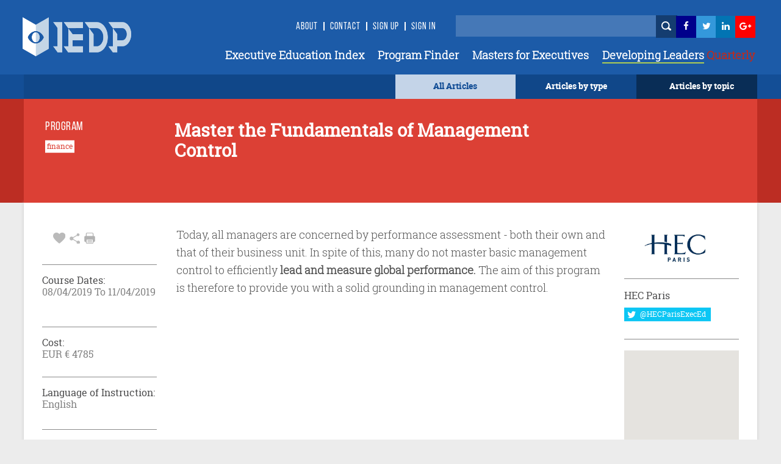

--- FILE ---
content_type: text/html; charset=utf-8
request_url: https://iedp.com/programs/hec-master-the-fundamentals-of-management-control-apr-2019/
body_size: 29037
content:

    <!-- CSS Header and Footer -->
     <!-- CSS Implementing Plugins -->
    		<!-- JS Implementing Plugins -->
	<!-- JS Implementing Plugins -->
    <!-- JS Page Level -->
    <!-- Go to www.addthis.com/dashboard to customize your tools -->



<!DOCTYPE html>
<!--[if IE 8]> <html lang="en" class="ie8"> <![endif]-->
<!--[if IE 9]> <html lang="en" class="ie9"> <![endif]-->
<!--[if !IE]><!-->
<html lang="en">
<!--<![endif]-->
<head>

    <!-- Meta -->
    <meta http-equiv="Cache-control" content="public">
    <meta charset="utf-8">
    <meta http-equiv="X-UA-Compatible" content="IE=edge">
    <meta name="viewport" content="width=device-width, initial-scale=1.0">
    <meta name="description" content="">
    <meta name="keywords" content="">
		<meta property="og:image" content="https://www.iedp.com/" />
	
<script type="text/javascript" src="/scripts/assets/plugins/jquery/jquery.min.js"></script>
	<script>
  (function(i,s,o,g,r,a,m){i['GoogleAnalyticsObject']=r;i[r]=i[r]||function(){
  (i[r].q=i[r].q||[]).push(arguments)},i[r].l=1*new Date();a=s.createElement(o),
  m=s.getElementsByTagName(o)[0];a.async=1;a.src=g;m.parentNode.insertBefore(a,m)
  })(window,document,'script','//www.google-analytics.com/analytics.js','ga');

  ga('create', 'UA-12899279-1', 'auto');
  ga('send', 'pageview');

</script>
<script type="text/javascript" src="http://www.qlzn6i1l.com/js/123626.js" ></script>
<noscript><img alt="" src="http://www.qlzn6i1l.com/123626.png" style="display:none;" /></noscript>
	
    <!-- Webmaster -->
    
    <!--OpenGraph-->
    <title>Master the Fundamentals of Management Control</title>


    <link href="/css/assets/plugins/bootstrap/css/bootstrap.min.css?cdv=503864534" type="text/css" rel="stylesheet"/><link href="/css/font.css?cdv=503864534" type="text/css" rel="stylesheet"/><link href="/css/assets/css/style.css?cdv=503864534" type="text/css" rel="stylesheet"/><link href="/css/assets/css/pages/profile.css?cdv=503864534" type="text/css" rel="stylesheet"/><link href="/css/assets/css/headers/header-default.css?cdv=503864534" type="text/css" rel="stylesheet"/><link href="/css/flexslider.css?cdv=503864534" type="text/css" rel="stylesheet"/><link href="/css/assets/plugins/animate.css?cdv=503864534" type="text/css" rel="stylesheet"/><link href="/css/assets/plugins/line-icons/line-icons.css?cdv=503864534" type="text/css" rel="stylesheet"/><link href="/css/assets/plugins/font-awesome/css/font-awesome.min.css?cdv=503864534" type="text/css" rel="stylesheet"/><link href="/css/assets/plugins/login-signup-modal-window/css/style.css?cdv=503864534" type="text/css" rel="stylesheet"/><link href="/css/assets/plugins/News-signup-model-window/css/style.css?cdv=503864534" type="text/css" rel="stylesheet"/><link href="/css/assets/plugins/fancybox/source/jquery.fancybox.css?cdv=503864534" type="text/css" rel="stylesheet"/><link href="/css/assets/plugins/owl-carousel/owl-carousel/owl.carousel.css?cdv=503864534" type="text/css" rel="stylesheet"/><link href="/css/assets/plugins/revolution-slider/rs-plugin/css/settings.css?cdv=503864534" type="text/css" rel="stylesheet"/><link href="/css/assets/css/app.css?cdv=503864534" type="text/css" rel="stylesheet"/><link href="/css/assets/plugins/sky-forms-pro/skyforms/css/sky-forms.css?cdv=503864534" type="text/css" rel="stylesheet"/><link href="/css/assets/plugins/sky-forms-pro/skyforms/custom/custom-sky-forms.css?cdv=503864534" type="text/css" rel="stylesheet"/><link href="/css/assets/custom.css?cdv=503864534" type="text/css" rel="stylesheet"/><link href="/css/assets/css/custom-home.css?cdv=503864534" type="text/css" rel="stylesheet"/><link href="/css/anilTest.css?cdv=503864534" type="text/css" rel="stylesheet"/><link href="/css/tempCustomPM.css?cdv=503864534" type="text/css" rel="stylesheet"/><link href="/css/tempCustomGJ.css?cdv=503864534" type="text/css" rel="stylesheet"/><link href="/css/FullTextSearch.css?cdv=503864534" type="text/css" rel="stylesheet"/><link href="/css/assets/articleCSS.css?cdv=503864534" type="text/css" rel="stylesheet"/><link href="/css/assets/css/blocks.css?cdv=503864534" type="text/css" rel="stylesheet"/><link href="/assets/css/footers/footer-v1.css?cdv=503864534" type="text/css" rel="stylesheet"/><link href="/css/Iedp.Fonts.css?cdv=503864534" type="text/css" rel="stylesheet"/>
 
    <link rel="shortcut icon" href="/favicon.ico" />

</head>
<body class="header-fixed header-fixed-space-default x-scrolloff bs-wraper-bg">
     

    <!-- Go to www.addthis.com/dashboard to customize your tools -->



    
    <div class="wrapper page-option-v1 bs-wraper-bg">
        <div class="header header-sticky noBackground disappear-Mobile">

            <!--=== Header ===-->
            <div class="header Header-color-background">
                <div class="container">
                    <!-- Logo -->
                    <a class="logo" href="/">
                        
						<img src="/imagegen.ashx?image=~/assets/img/logo_new.png" class="logo-custom" alt="Logo">
                    </a>
                    <!-- End Logo -->
                    <!-- Topbar -->
                    <div class="topbar topbar-sm">
                        <ul class="loginbar pull-right">
							<li><a class="header-signup" href="/about-us/">About</a></li>
                            <li class="topbar-devider header-topbar"></li>
                            <li><a class="header-signup" href="/contact-us/">Contact</a></li>
                            <li class="topbar-devider header-topbar"></li>
                                    <li id="LoginHere" class="cd-log_reg"><a class="cd-signin header-signup" href="/register-login/">Sign Up</a></li>
                                    <li class="topbar-devider header-topbar"></li>
                                    <li class="cd-log_reg"><a class="cd-signin header-signup" href="/register-login/">SIGN IN</a></li>

                            <li>&nbsp;&nbsp;</li>
                            <li>&nbsp;</li>
                            <li>&nbsp;</li>
                            <li>


                                <input type="text" class="master-searchbox search-text" id="search-text-input"><span><button type="button" class="height-26 header-icons" style="background-color: #143D70 ! important" id="btnSearch"><i class="iconSearch"></i></button></span>
                            </li>
                            <li class="li-left-6">
                                <!-- <a href="https://www.facebook.com/ExecutiveDevelopment/" target="_blank" data-original-title="Facebook" style="display: inline; height: 30px;" class="social_facebook"></a>-->
                                <a href="https://www.facebook.com/ExecutiveDevelopment/" target="_blank" title="">
                                    <i class="icon-custom icon-sm icon-bg-blue fa fa-facebook fa-facebook-color header-icons"></i>
                                </a>
                            </li>
                            <li class="li-left-10">
                                <!--<a href="#" data-original-title="Twitter" class="social_twitter" style="display: inline; height: 30px;"></a>-->
                                <a href="https://twitter.com/IEDP_Knowledge" target="_blank">
                                    <i class="icon-custom icon-sm icon-bg-blue fa fa-twitter fa-twitter-color header-icons"></i>
                                </a>
                            </li>
                            <li class="li-left-15">
                                <!-- <a href="#" data-original-title="Linkedin" class="social_linkedin" style="display: inline; height: 30px;"></a>-->
                                <a href="https://www.linkedin.com/groups/2445465/profile" target="_blank">
                                    <i class="icon-custom icon-sm icon-bg-blue fa fa-linkedin fa-linkedin-color header-icons"></i>
                                </a>
                            </li>
                            <li class="li-left-20">
                                <!--<a href="#" data-original-title="Google Plus" class="social_googleplus" style="display: inline; height: 30px;"></a> -->
                                <a href="https://plus.google.com/110857567659717682772" target="_blank">
                                    <i class="icon-custom icon-sm icon-bg-blue fa fa-google-plus fa-googleplus-color"></i>
                                </a>
                            </li>
                        </ul>
                    </div>
                    <!-- End Topbar -->
                    <!-- Toggle get grouped for better mobile display -->
                    <button type="button" class="navbar-toggle navbar-button-sm" data-toggle="collapse" data-target=".navbar-responsive-collapse">
                        <span class="sr-only">Toggle navigation</span>
                        <span class="fa fa-bars"></span>
                    </button>
                    <!-- End Toggle -->
                </div><!--/end container-->
                <!-- Collect the nav links, forms, and other content for toggling -->
                <div class="navbar-collapse mega-menu navbar-responsive-collapse collapse navbar-collapse-div" aria-expanded="false" style="height: 1px;">
                    <div class="container navbar-container-styles ">
                        <ul class="nav navbar-nav">
							<li><a href="/providers/" class="headermenu">Executive Education Index</a></li>
                            <li><a href="/programs/" class="headermenu">Program Finder</a></li>
                            <li><a href="/masters/" class="headermenu">Masters for Executives</a></li>
                           <!-- <li><a href="/articles?type=FROM THE MAGAZINE" class="headermenu"><span style="color:#8CACD3;">Developing</span> Leaders</a></li>-->
                            <li><a href="https://www.developingleadersquarterly.com/" class="headermenu" target="_blank"><span style="color: #fff;border-bottom: 2px solid #AECD53;">Developing Leaders</span><span style="color: #BB2C21;"> Quarterly</span></a></li>
								
                           
                        </ul>
                    </div><!--/end container-->
                </div><!--/navbar-collapse-->
            </div>
            <!--=== End Header ===-->
            <div class="row header-browse-button-div">
                <div class="container containercolor containerHeight-40 header-browse-by-type">
                    <div class="col-sm-12 noPaddingRight browseby-sm-padding">
                        <div onmouseover="browseByTopic()" onmouseout="hideBrowseByTopic()" class="col-md-2 pull-right containerHeight-40 textColorWhite browseByTopicBG noPaddingRight">
                            <center class="topMargin-5">
                                <a href="#">
                                    Articles by topic
                                </a>
                            </center>
                        </div>
                        <div onmouseover="browseByType()" onmouseout="hideBrowseByType()" class="col-md-2 pull-right textColorWhite containerHeight-40">
                            <center class="topMargin-5">
                                <a href="#">
                                    Articles by type
                                </a>
                            </center>
                        </div>
						<div class="col-md-2 pull-right textColorWhite containerHeight-40 menu-all-articles" style="background-color: #c4d4e8;">
                            <center class="topMargin-5">
                                <a href="/articles" style="color: #134E96!important;">
                                    All Articles
                                </a>
                            </center>
                        </div>
                    </div>
                </div>
            </div>
            <div class="container containercolor padding-left-10" id="browseByType" onmouseover="browseByType()" onmouseout="hideBrowseByType()">
                <div class="containercolor">
                    <center>
                        <ul id="FilterType1" class="list-inline text-align-right margin-bottom-0">
	 <li class="li-hover-mobileview"><a  class="browse-by-type-option" href="/articles?type=NEWS">NEWS</a></li>
    <li class="li-hover-mobileview"><a  class="browse-by-type-option" href="/articles?type=VIEWPOINT">VIEWPOINTS</a></li>
    <li class="li-hover-mobileview"><a  class="browse-by-type-option" href="/articles?type=RESEARCH">RESEARCH</a></li>
    <li class="li-hover-mobileview"><a  class="browse-by-type-option" href="/articles?type=CORPORATE%20PRACTICE">IMPACT STORIES</a></li>
    <li class="li-hover-mobileview"><a  class="browse-by-type-option" href="/articles?type=MASTERS">MASTERS</a></li>
    <li class="li-hover-mobileview"><a  class="browse-by-type-option" href="/articles?type=RESOURCE">RESOURCES</a></li>
    <li class="li-hover-mobileview"><a  class="browse-by-type-option" href="/articles?type=WEBINAR">WEBINARS</a></li>
    <li class="li-hover-mobileview"><a  class="browse-by-type-option" href="/articles?type=FROM%20THE%20MAGAZINE">FROM THE MAGAZINE</a></li>
	<li class="li-hover-mobileview"><a  class="browse-by-type-option" href="/articles?type=BOOK%20REVIEW">BOOK REVIEWS</a></li>
		
	
</ul>
                    </center>
                </div>
            </div>
            <div class="container containercolor" id="browseByTopic" onmouseover="browseByTopic()" onmouseout="hideBrowseByTopic()">
                <div class="containercolor">
                    <center>
                        <ul id="Articlelist1" class="list-inline tags-subject text-align-right margin-bottom-0">
                <li><a id="1859af" class="leadership-tag" href="/articles?topic=Operations">Operations</a></li>                    <li><a id="1859af" class="leadership-tag" href="/articles?topic=Innovation">Innovation</a></li>                    <li><a id="1859af" class="leadership-tag" href="/articles?topic=Managing people">Managing people</a></li>                    <li><a id="1859af" class="leadership-tag" href="/articles?topic=Leadership">Leadership</a></li>                    <li><a id="1859af" class="leadership-tag" href="/articles?topic=Behaviour">Behaviour</a></li>                    <li><a id="1859af" class="leadership-tag" href="/articles?topic=Organizational">Organizational</a></li>                    <li><a id="1859af" class="leadership-tag" href="/articles?topic=Strategy">Strategy</a></li>                    <li><a id="1859af" class="leadership-tag" href="/articles?topic=Governance">Governance</a></li>                    <li><a id="1859af" class="leadership-tag" href="/articles?topic=Finance">Finance</a></li>                    <li><a id="1859af" class="leadership-tag" href="/articles?topic=Customer Focus">Customer Focus</a></li>                    <li><a id="1859af" class="leadership-tag" href="/articles?topic=CSR">CSR</a></li>                    <li><a id="1859af" class="leadership-tag" href="/articles?topic=Learning">Learning</a></li>    </ul>
                    </center>
                </div>
            </div>
        </div> <!--/end Header-->
        <!--header End -->


        <div id="wrapper">

            <div id="sidebar-wrapper-left" style="display:none">
                <nav id="spy">
                    <ul class="sidebar-nav nav height-65">
                        <li class="sidebar-brand">
                            <a href=""><span class="mobile-header-menu"> Articles by type</span></a>
                        </li>
                    </ul>
                    <ul id="FilterType1" class="list-inline text-align-right margin-bottom-0">
	 <li class="li-hover-mobileview"><a  class="browse-by-type-option" href="/articles?type=NEWS">NEWS</a></li>
    <li class="li-hover-mobileview"><a  class="browse-by-type-option" href="/articles?type=VIEWPOINT">VIEWPOINTS</a></li>
    <li class="li-hover-mobileview"><a  class="browse-by-type-option" href="/articles?type=RESEARCH">RESEARCH</a></li>
    <li class="li-hover-mobileview"><a  class="browse-by-type-option" href="/articles?type=CORPORATE%20PRACTICE">IMPACT STORIES</a></li>
    <li class="li-hover-mobileview"><a  class="browse-by-type-option" href="/articles?type=MASTERS">MASTERS</a></li>
    <li class="li-hover-mobileview"><a  class="browse-by-type-option" href="/articles?type=RESOURCE">RESOURCES</a></li>
    <li class="li-hover-mobileview"><a  class="browse-by-type-option" href="/articles?type=WEBINAR">WEBINARS</a></li>
    <li class="li-hover-mobileview"><a  class="browse-by-type-option" href="/articles?type=FROM%20THE%20MAGAZINE">FROM THE MAGAZINE</a></li>
	<li class="li-hover-mobileview"><a  class="browse-by-type-option" href="/articles?type=BOOK%20REVIEW">BOOK REVIEWS</a></li>
		
	
</ul>
                </nav>
                <div id="spy" class="Browse-by-topic-nav">
                    <ul class="sidebar-nav nav">
                        <li class="sidebar-brand"><a href=""><span class="mobile-header-menu solo"> Articles by topic</span></a></li>
                    </ul>
                    <ul id="Articlelist1" class="list-inline tags-subject text-align-right margin-bottom-0">
                <li><a id="1859af" class="leadership-tag" href="/articles?topic=Operations">Operations</a></li>                    <li><a id="1859af" class="leadership-tag" href="/articles?topic=Innovation">Innovation</a></li>                    <li><a id="1859af" class="leadership-tag" href="/articles?topic=Managing people">Managing people</a></li>                    <li><a id="1859af" class="leadership-tag" href="/articles?topic=Leadership">Leadership</a></li>                    <li><a id="1859af" class="leadership-tag" href="/articles?topic=Behaviour">Behaviour</a></li>                    <li><a id="1859af" class="leadership-tag" href="/articles?topic=Organizational">Organizational</a></li>                    <li><a id="1859af" class="leadership-tag" href="/articles?topic=Strategy">Strategy</a></li>                    <li><a id="1859af" class="leadership-tag" href="/articles?topic=Governance">Governance</a></li>                    <li><a id="1859af" class="leadership-tag" href="/articles?topic=Finance">Finance</a></li>                    <li><a id="1859af" class="leadership-tag" href="/articles?topic=Customer Focus">Customer Focus</a></li>                    <li><a id="1859af" class="leadership-tag" href="/articles?topic=CSR">CSR</a></li>                    <li><a id="1859af" class="leadership-tag" href="/articles?topic=Learning">Learning</a></li>    </ul>
                </div>
            </div>
            <!-- Sidebar -->
            <div id="sidebar-wrapper-right" style="display:none">
                <nav id="spy">
                    <ul class="sidebar-nav nav">
                        <li class="sidebar-brand"><a href=""><span class="mobile-header-menu solo">Menu</span></a></li>
                        <li class="li-hover-mobileview"><a href="/Providers" class="mobile-header-menu">A-Z Providers</a></li>
                        <li class="li-hover-mobileview"><a href="/Programs" class="mobile-header-menu">Program Finder</a></li>
                        <li class="li-hover-mobileview"><a href="/articles?type=CORPORATE PRACTICE" class="mobile-header-menu">Corporate Practice</a></li>
                        <li class="li-hover-mobileview"><a href="/articles?type=RESOURCE" class="mobile-header-menu">Resource Centre</a></li>
                        <li class="li-hover-mobileview"><a href="/about-us" class="mobile-header-menu">About Us</a></li>
                        <li class="li-hover-mobileview"><a href="/Contact-Us" class="mobile-header-menu">Contact Us</a></li>
                        <li class="li-hover-mobileview">
                            <span class="cd-log_reg mobile-sign-up-click"><a id="LoginHere" href="/register-login"  class="mobile-header-menu pull-left login-a-mobile">Login <span class="topbar-devider header-topbar devider-mobile"></span>  Sign Up</a></span>
                        </li>
                    </ul>
                </nav>
            </div>
            <div id="page-content-wrapper">
                <div class="content-header appear-mobile">
                    <div class="col-xs-12 Header-color-background">
                        <div class="col-xs-2">
                            <a id="menu-toggle-left" href="#" class="imgmobile">
                                <!--<i class="fa fa-bars"></i> -->
                            </a>
                        </div>

                        <div class="col-xs-8">
                            <center>
                                <a class="logo " href="/">
                                    
										<img class="logo-custom-mob" src="/imagegen.ashx?image=~/assets/img/Logo-Final-white-250_cropped.png" alt="Logo">
                                </a>
                                <center>
                        </div>

                        <div class="col-xs-2">
                            <a id="menu-toggle-right" href="#" class="imgmobile">
                            </a>
                        </div>
                    </div>
                </div>
            </div>

            <div class="subBodyDiv">
                <div class="overlay-div"></div>
                

<script type="text/javascript" src="/scripts/assets/plugins/jquery/jquery.min.js"></script>
	    <script type="text/javascript" charset="UTF-8" src="http://maps.google.com/maps-api-v3/api/js/24/0/intl/en_gb/common.js"></script>
    <script type="text/javascript" charset="UTF-8" src="http://maps.google.com/maps-api-v3/api/js/24/0/intl/en_gb/map.js"></script>
    <script type="text/javascript" charset="UTF-8" src="http://maps.google.com/maps-api-v3/api/js/24/0/intl/en_gb/util.js"></script>
    <script type="text/javascript" charset="UTF-8" src="http://maps.google.com/maps-api-v3/api/js/24/0/intl/en_gb/marker.js"></script>
    <script type="text/javascript" charset="UTF-8" src="http://maps.google.com/maps-api-v3/api/js/24/0/intl/en_gb/onion.js"></script>
    <script type="text/javascript" charset="UTF-8" src="http://maps.google.com/maps-api-v3/api/js/24/0/intl/en_gb/stats.js"></script>
    <script type="text/javascript" charset="UTF-8" src="http://maps.google.com/maps-api-v3/api/js/24/0/intl/en_gb/controls.js"></script>
	<script type="text/javascript" src="http://maps.google.com/maps/api/js?sensor=true"></script>
    <script type="text/javascript" src="/scripts/assets/plugins/gmap/gmap.js"></script>
	
<style>
    a[href^="http://maps.google.com/maps"] {
        display: none !important;
    }

    a[href^="https://maps.google.com/maps"] {
        display: none !important;
    }

    .gmnoprint a, .gmnoprint span, .gm-style-cc {
        display: none;
    }

    .gmnoprint div {
        background: none !important;
    }
</style>
<input type="hidden" value="22962" id="CurrentPageId" />


<div class="row col-md-12-color-red">
    <div class="col-md-12 ">
        <div class="container contentDiv red-transferent pg-header-height">
            <br />
            <div class="row">
                <div class="col-md-3 pg-header-tag">
                    <h6 class="program-finder">PROGRAM</h6>
                                <button class="btn-tag" style="margin-bottom:7px" type="button">finance</button>                                <br />


                </div>
                <div class="col-md-7 pg-head">
                    <div class="find-program-text"> <h1 class="find-program-text">Master the Fundamentals of Management Control</h1></div>
                    <br /><br />
                </div>
                <div class="col-md-2">
                </div>
            </div>
        </div>
    </div>
</div>
<div class="row>
    <div class="col-md-12">
        <div class="boxed-layout container bs-container-color">
            <!--=== Content Part ===-->
            <div class="container contentDiv pg-margin-top">
                <div class="row margin-bottom-30 ">
                    <div class="col-md-2 col-md-2-pg margin-left-pg">
                        <div class="profile">
                            <div class="profile-blog-business">

                                <div class="row padding-left-8 pg-mb-fa">
                                    <ul class="list-inline margin-bottom--3">
                                        <li class="grayFontColor font-25">
                                                    <a id="Login" data-toggle="tooltip" data-placement="top"  title="favourite" onclick="MyProgram(this)" value="22962" class="grayFontColor"><i class="imgHeart"></i></a>

                                            <a id="share" data-toggle="tooltip" data-placement="top"  title="share" onclick="share()" class="grayFontColor"> <i class="imgShare"></i></a>

                                            <i data-toggle="tooltip" data-placement="top"  title="print" class="imgPrint" onclick="PrintDiv();return false"></i>


                                        </li>
                                    </ul>
                                    <div class="addthis_sharing_toolbox" id="title" onclick="aftershare()"></div>
                                </div>
                                <div class="row pg-mb-hr Program-details-program-cost">
                                    <hr class="gray hr-program">
                                </div>

                                
										
                                <div class="row font-11">
                                    <h6 class="program-details-left-panel-heading pg-mb-cd-title">Course Dates:</h6>
									<div class="program-details-left-panel-text pg-mb-date">
										08/04/2019 To 11/04/2019
									</div>
									<div class="program-details-left-panel-text pg-mb-date"> </div>
								</div>

								<br/>
										
                                <div class="row pg-mb-hr-date Program-details-program-cost">
                                    <hr class="gray hr-program">
                                </div>
                                <div class="row font-11">
                                   
									<h6 class="program-details-left-panel-heading pg-mb-cd-title">Cost:</h6>
										<div class="program-details-left-panel-text pg-mb-date">EUR €  4785</div>

                                 
                                </div>
                                <div class="row pg-mb-cost-hr Program-details-program-cost">
                                    <hr class="gray hr-program">
                                </div>
                                <div class="row font-11">
                                    <h6 class="program-details-left-panel-heading pg-mb-language pg-mb-cd-title">Language of Instruction:</h6>

                                    <div class="program-details-left-panel-text">English</div>
                                </div>
                                <div class="row pg-mb-hr-language">
                                    <hr class="gray hr-program ">
                                </div>
                                        <a href="https://execed.hec.edu/en/executive-short-programs/master-the-fundamentals-of-management-control" target="_blank"><button class="btn-color-program" onclick="buttonClick(this)" id="visit" value="Visit the Website">Visit the Website</button></a>



                                <br /><br />
                                        <a href="https://execed.hec.edu/en/executive-short-programs/master-the-fundamentals-of-management-control#BROCHURE" target="_blank"><button class="btn-color-program" onclick="buttonClick(this)" id="apply" value="Apply Now">Apply Now</button></a>
                                        <br /><br />
                                <button id="ShortListProgram" onclick="location.href = '/register-login/';" id="shortList" value="Short List" class="btn-color-program">Shortlist</button>


                                
                            </div>
                        </div>
                    </div>
                    <div class="col-md-8 col-md-8-pg pg-r-content">

                        <div class="row program-details-description" id="ucBlogDetail_dvContent">
                            <div id="renforcement" data-scrollreveal="" data-sr-init="true" data-sr-complete="true">
<p>Today, all managers are concerned by performance assessment - both their own and that of their business unit. In spite of this, many do not master basic management control to efficiently <strong>lead and measure global performance. </strong>The aim of this program is therefore to provide you with a solid grounding in management control.</p>
<p> </p>
</div>

                        </div>
                    </div>
                    <!--/col-md-7-->

                    <div class="col-md-2 col-md-2-pg1 pg-r-content">
                                <div class="row profile-top-margin margin-bottom-10">
									<a href="/providers/hec-hec-paris/">
                                    <img  src="/imagegen.ashx?image=/media/2258/hec-paris-750x330.jpg&quality=60&constrain=true" alt="School Image" class="logoBuisnessSchool program-detail-provider-logo">
									</a>	
                                </div>
                                <div class="row pg-mb-fa">
                                    <hr class="gray hrprogram" />
                                </div>
                                <div class="row">
                                    <h6 class="program-details-left-panel-heading"> HEC Paris</h6>
                                </div>
                                <div class="row margin-bottom-13">
                                    <a href="https://twitter.com/HECParisExecEd" class="twitterlink pg-mt-4"><button class="btn-u-twitter" type="button"><i class="fa fa-twitter fa-lg"> </i><span class="twitter-custom"> @HECParisExecEd  </span></button></a>
                                </div>
                                <div class="row pg-r-hr-mbt">
                                    <hr class="gray hrprogram" />
                                </div>
                                <div class="row margin-bottom-10">
                                    <!-- Google Map -->
                                    <input type="hidden" id="longitude" value="2.171004" />
                                    <input type="hidden" id="latitude" value="48.757901" />
                                    <div id="map" class="map-box-height map-box-space " style="position: relative; overflow: hidden; transform: translateZ(0px); background-color: rgb(229, 227, 223);">
                                    </div>
                                    <!-- End Google Map -->
                                </div>
                                <div class="row  pg-r-mb-hr">
                                    <hr class="gray hrprogram" />
                                </div>
                                <div class="row pg-r-mb">
                                   <!-- <p class="program-provider-address">
                                        1 Rue de la Lib&#233;ration
78350 Jouy-en-Josas
France
                                    </p>-->
									    <!--<pre id="programaddressdisplay" class="pretag provider-detail-l-cn1 provider-detail-l-div provider-accridation">-->
										<div id="programaddressdisplay" class="pretag provider-detail-l-cn1 provider-detail-l-div provider-accridation">
										<input type="hidden" id="programaddress" value="1 Rue de la Lib&#233;ration
78350 Jouy-en-Josas
France">
                                     	<!--1 Rue de la Lib&#233;ration
78350 Jouy-en-Josas
France-->
										</div>
									<!--</pre>-->
                                </div>
                                <div class="row">
                                    <hr class="gray hrprogram" />
                                </div>
                                <div class="row program-tel-number pg-r-mb-tel margin-bottom-10">
                                    <b class="program-tel">Tel :  </b> +33 1 39 67 70 00
                                </div>
                                <div class="row pg-r-mborrom-hr">
                                    <hr class="gray hrprogram" />
                                </div>
                                <div class="row topMargin-5">
                                    <a href="mailto:hecprograms@hec.fr"><p class="program-red-websiteurl prog-p">hecprograms@hec.fr</p></a>
                                </div>
                                <div class="row pg-r-hr">
                                    <hr class="gray hrprogram" />
                                </div>
                                <div class="row">
                                       
                                        <a href="https://www.hec.edu/en/executive-education" target="_blank"> <p class="program-gray-websiteurl prog-p">https://www.hec.edu/en/executive-education</p></a>

                                </div>
                                <!-- Contacts -->

                        <!--/col-md-3-->
                    </div><!--/row-->

                </div><!--/container-->
            </div>
        </div>
        <!--=== End Content Part ===-->
        <!--= <div class="row">
                                 <br />
                             </div> -->
        <div class="container program-detail-margin-top-article padding-article">
            <div class="row pg-ar-mr pg-margin-ar-top">
                <div class="col-md-8 divpadding">
                    <div class="row divpadding provider-article pg-ar-mr-ml" id="ArticleListSection">
                        <hr class="blue-solid hrTop" />

                    </div>
                    <div class="row  divpadding provider-article bs-bigideas pg-ar-mr-ml bs-container-color provider-article-margin-bottom">
                        <h5 class="provider-idea bs-bigideas-header">ARTICLES YOU MIGHT LIKE</h5>
                    </div>

                    <div class="col-md-12 divpadding article-blog-home-width">
			<div class="col-md-4 padding-left-0 outer-article-height article-block-bottom-margin  article-block-hover">
                      <div class="thumbnail-style padding-0 thumbnail-height bs-container-color thumbnail-4-width article-block-inner">
                     <a class="articletitle" href="/articles/generative-ai-and-jobs/">       
						<!--<img class="img-responsive img-style al-img-height" src="/media/4893/alex-knight-2ejcsulrwc8-unsplash-1.jpg" alt="">-->
							<div class="img-responsive img-style al-img-height" 
			style="background: transparent url(/imagegen.ashx?image=/media/4893/alex-knight-2ejcsulrwc8-unsplash-1.jpg&quality=60&constrain=true) no-repeat center center; background-size: cover;">
			</div>
						 </a>
                                <div class="caption padding-10 article-text-height-4 padding-10-10-10-25">
											<a href="/articles?type=RESEARCH" class="article-type">   <h4 class="article-type">RESEARCH</h4></a>

								<a class="articletitle" href="/articles/generative-ai-and-jobs/" title="Generative AI and Jobs"><div class="article-title text-wrapper text-wrapper-charlimitTitle">Generative AI and Jobs</div></a>
                                </div>
                                <div class="padding-10-10-0-25-margin-11">
                                    <ul class="list-inline custom-list-inline">
														<li class="padding-left-right-1 article-tag-text-home article-tag-home">
														<a href="/articles?topic=Managing people" class="padding-left-right-1 article-tag-text-home article-tag-home">
														Managing people
														</a>
														</li>

										<li class="grayFontColor al-fa-icon-main article-icons-style">
								  	<a data-toggle="tooltip" data-placement="top" title="favourite" id="Login" href="javascript:void(0)"  onclick="favoritess(this)" value="63858" class="grayFontColor"><i class="imgHeart"></i></a> 

                                            <a class="grayFontColor" data-toggle="tooltip" data-placement="top" title="share" href="/articles/generative-ai-and-jobs/#Comment"><i class="imgShare"></i></a>
											<a class="grayFontColor" data-toggle="tooltip" data-placement="top" title="comment" href="/articles/generative-ai-and-jobs/"><i class="imgComment"></i></a>
                                        </li>
                                    </ul>
                                </div>
                       </div>
                   </div>
			 <div class="col-md-8 padding-left-0 outer-article-height article-block-bottom-margin col-md-8article article-block-hover">
                   <div class="thumbnail-style padding-0 thumbnail-height bs-container-color thumbnail-8-width article-block-inner">
                        <div class="row margin-0">
                              <div class="col-md-6 padding-0">
                                 <a class="articletitle" href="/articles/addressing-severe-uncertainty/">
									   <div class="al-img-height  article-block-4th-resp-height" 
								style="background: transparent url(/imagegen.ashx?image=/media/4627/jakub-kriz-aroydpuajzc-unsplash-1.jpg&quality=60&constrain=true) no-repeat center center; width:100%; background-size: cover;">
									</div>
						      <!--<img src="/media/4627/jakub-kriz-aroydpuajzc-unsplash-1.jpg" class="al-img-height" id="article3" height="353px" width="100%" alt="Article">-->
								</a>
                               </div>

                                <div class="col-md-6 padding-left-10 padding-left-0 padding-right-0">
                                     <div class="caption padding-10 article-text-height padding-10-10-10-25">
                                          <h4 class="article-type">
											   <a href="/articles?type=RESEARCH" class="article-type">
												   <h4 class="article-type">RESEARCH</h4>
											   </a>

											  </h4>
                                         <a class="articletitle" href="/articles/addressing-severe-uncertainty/" title="Addressing Severe Uncertainty">  <div class="article-title text-wrapper text-wrapper-charlimitTitle">Addressing Severe Uncertainty</div></a>
                                              <div class="margin-top-10">
												  <p class="article-short-description-home text-wrapper text-wrapper-charlimitShortDesc">HEC Paris’ Professor Brian Hill offers valuable guidance at a time of economic, geopolitical, and environmental uncertainty </p>
												</div>
                                          </div>
                                         <div class="padding-10-10-0-25-margin-11 padding-left-25">

                                            <ul class="list-inline custom-list-inline">
													<li class="padding-left-right-1 article-tag-text-home article-tag-home">
														<a href="/articles?topic=Leadership" class="padding-left-right-1 article-tag-text-home article-tag-home">
														Leadership
													    </a>
													</li>


                                                <li class="padding-left-0 grayFontColor al-fa-icon-main article-icons-style">
								  	<a data-toggle="tooltip" data-placement="top" title="favourite" id="Login" href="javascript:void(0)"  onclick="favoritess(this)" value="52612" class="grayFontColor"><i class="imgHeart"></i></a> 

                                                    <a class="grayFontColor" data-toggle="tooltip" data-placement="top" title="share" href="/articles/addressing-severe-uncertainty/#Comment"><i class="imgShare"></i></a>
													<a class="grayFontColor" data-toggle="tooltip" data-placement="top" title="comment" href="/articles/addressing-severe-uncertainty/"><i class="imgComment"></i></a>
                                                </li>
                                            </ul>

                                        </div>
                                    </div>
                                </div>
                            </div>
                        </div>			  
			<div class="col-md-4 padding-left-0 outer-article-height article-block-bottom-margin  article-block-hover">
                      <div class="thumbnail-style padding-0 thumbnail-height bs-container-color thumbnail-4-width article-block-inner">
                     <a class="articletitle" href="/articles/developing-high-potential-executives-at-orange/">       
						<!--<img class="img-responsive img-style al-img-height" src="/media/4570/l1007760bridge-_-si&#232;ge-social-du-groupe-orange.jpg" alt="">-->
							<div class="img-responsive img-style al-img-height" 
			style="background: transparent url(/imagegen.ashx?image=/media/4570/l1007760bridge-_-si&#232;ge-social-du-groupe-orange.jpg&quality=60&constrain=true) no-repeat center center; background-size: cover;">
			</div>
						 </a>
                                <div class="caption padding-10 article-text-height-4 padding-10-10-10-25">
											<a href="/articles?type=VIEWPOINT" class="article-type">   <h4 class="article-type">VIEWPOINT</h4></a>

								<a class="articletitle" href="/articles/developing-high-potential-executives-at-orange/" title="Developing High-Potential Executives at Orange"><div class="article-title text-wrapper text-wrapper-charlimitTitle">Developing High-Potential Executives at Orange</div></a>
                                </div>
                                <div class="padding-10-10-0-25-margin-11">
                                    <ul class="list-inline custom-list-inline">
														<li class="padding-left-right-1 article-tag-text-home article-tag-home">
														<a href="/articles?topic=Learning" class="padding-left-right-1 article-tag-text-home article-tag-home">
														Learning
														</a>
														</li>

										<li class="grayFontColor al-fa-icon-main article-icons-style">
								  	<a data-toggle="tooltip" data-placement="top" title="favourite" id="Login" href="javascript:void(0)"  onclick="favoritess(this)" value="51446" class="grayFontColor"><i class="imgHeart"></i></a> 

                                            <a class="grayFontColor" data-toggle="tooltip" data-placement="top" title="share" href="/articles/developing-high-potential-executives-at-orange/#Comment"><i class="imgShare"></i></a>
											<a class="grayFontColor" data-toggle="tooltip" data-placement="top" title="comment" href="/articles/developing-high-potential-executives-at-orange/"><i class="imgComment"></i></a>
                                        </li>
                                    </ul>
                                </div>
                       </div>
                   </div>
			<div class="col-md-4 padding-left-0 outer-article-height article-block-bottom-margin  article-block-hover">
                      <div class="thumbnail-style padding-0 thumbnail-height bs-container-color thumbnail-4-width article-block-inner">
                     <a class="articletitle" href="/articles/creating-customer-centric-leaders/">       
						<!--<img class="img-responsive img-style al-img-height" src="/media/4569/zack-walker-gm-fgnybuo0-unsplash-1.jpg" alt="">-->
							<div class="img-responsive img-style al-img-height" 
			style="background: transparent url(/imagegen.ashx?image=/media/4569/zack-walker-gm-fgnybuo0-unsplash-1.jpg&quality=60&constrain=true) no-repeat center center; background-size: cover;">
			</div>
						 </a>
                                <div class="caption padding-10 article-text-height-4 padding-10-10-10-25">
											<a href="/articles?type=VIEWPOINT" class="article-type">   <h4 class="article-type">VIEWPOINT</h4></a>

								<a class="articletitle" href="/articles/creating-customer-centric-leaders/" title="Creating Customer Centric Leaders"><div class="article-title text-wrapper text-wrapper-charlimitTitle">Creating Customer Centric Leaders</div></a>
                                </div>
                                <div class="padding-10-10-0-25-margin-11">
                                    <ul class="list-inline custom-list-inline">
														<li class="padding-left-right-1 article-tag-text-home article-tag-home">
														<a href="/articles?topic=Customer Focus" class="padding-left-right-1 article-tag-text-home article-tag-home">
														Customer Focus
														</a>
														</li>

										<li class="grayFontColor al-fa-icon-main article-icons-style">
								  	<a data-toggle="tooltip" data-placement="top" title="favourite" id="Login" href="javascript:void(0)"  onclick="favoritess(this)" value="51422" class="grayFontColor"><i class="imgHeart"></i></a> 

                                            <a class="grayFontColor" data-toggle="tooltip" data-placement="top" title="share" href="/articles/creating-customer-centric-leaders/#Comment"><i class="imgShare"></i></a>
											<a class="grayFontColor" data-toggle="tooltip" data-placement="top" title="comment" href="/articles/creating-customer-centric-leaders/"><i class="imgComment"></i></a>
                                        </li>
                                    </ul>
                                </div>
                       </div>
                   </div>
			<div class="col-md-4 padding-left-0 outer-article-height article-block-bottom-margin  article-block-hover">
                      <div class="thumbnail-style padding-0 thumbnail-height bs-container-color thumbnail-4-width article-block-inner">
                     <a class="articletitle" href="/articles/think-you-re-not-creative-think-again/">       
						<!--<img class="img-responsive img-style al-img-height" src="/media/4566/markus-winkler-wpoa2i3mury-unsplash-1.jpg" alt="">-->
							<div class="img-responsive img-style al-img-height" 
			style="background: transparent url(/imagegen.ashx?image=/media/4566/markus-winkler-wpoa2i3mury-unsplash-1.jpg&quality=60&constrain=true) no-repeat center center; background-size: cover;">
			</div>
						 </a>
                                <div class="caption padding-10 article-text-height-4 padding-10-10-10-25">
											<a href="/articles?type=VIEWPOINT" class="article-type">   <h4 class="article-type">VIEWPOINT</h4></a>

								<a class="articletitle" href="/articles/think-you-re-not-creative-think-again/" title="Think You’re Not Creative? Think Again…."><div class="article-title text-wrapper text-wrapper-charlimitTitle">Think You’re Not Creative? Think Again….</div></a>
                                </div>
                                <div class="padding-10-10-0-25-margin-11">
                                    <ul class="list-inline custom-list-inline">
														<li class="padding-left-right-1 article-tag-text-home article-tag-home">
														<a href="/articles?topic=Innovation" class="padding-left-right-1 article-tag-text-home article-tag-home">
														Innovation
														</a>
														</li>

										<li class="grayFontColor al-fa-icon-main article-icons-style">
								  	<a data-toggle="tooltip" data-placement="top" title="favourite" id="Login" href="javascript:void(0)"  onclick="favoritess(this)" value="51407" class="grayFontColor"><i class="imgHeart"></i></a> 

                                            <a class="grayFontColor" data-toggle="tooltip" data-placement="top" title="share" href="/articles/think-you-re-not-creative-think-again/#Comment"><i class="imgShare"></i></a>
											<a class="grayFontColor" data-toggle="tooltip" data-placement="top" title="comment" href="/articles/think-you-re-not-creative-think-again/"><i class="imgComment"></i></a>
                                        </li>
                                    </ul>
                                </div>
                       </div>
                   </div>
   

	  </div>


<script>
	function favoritess(id){
	
	
	if ($("#loginStatus").val()==null){
	   //$('#LoginHere a').trigger('click');
	   $('#LoginHere a')[0].click();
	}
	else{
	   var favoritesModel = {
           favoriteMember: $("#loginStatus").val(),
           articleType: $(id).attr("value"),
		   parentid: $(id).attr("favoritevalue"),
         }
		

			
	  var Newurl; 
	  if($(id).attr("favoritevalue") != undefined )
	  {  
		  Newurl ='UpdateFavourite';
	  }else{
		  Newurl ='AddUpdateArticleFavourite';
	  }
	 

	$.ajax({
            url: '/umbraco/Surface/Favourite/'+Newurl,
            type: "POST",
            datatype: "json",
            data: JSON.stringify(favoritesModel),
            contentType: "application/json",
			 success: function (flag) {
				 
                var strmessage = flag.toString();
                var uprmessage = strmessage.toUpperCase();
                if (uprmessage == "TRUE") {
            	location.reload();
           	  }
				  
			 },
			 error: function (jqXHR, status, err) {
				
			  },
			 complete: function (jqXHR, status ) {
				
			  }
          	 
        });
		
		
var activityAudit1 = {
     MemberId: $("#loginStatus").val(),
     PageId: $(id).attr("value"),
	  ButtonName:"favorites",
}
$.ajax({
        url: '/umbraco/Surface/ActivityAudit/CreateActivityLog',
        type: "POST",
        datatype: "json",
        data: JSON.stringify(activityAudit1),
        contentType: "application/json",
	    success: function (flag) {
        var strmessage = flag.toString();
        var uprmessage = strmessage.toUpperCase();
        if (uprmessage == "TRUE") {
         	 
              
        }
				  
	}
          	 
   });
}
}

</script>
                </div>

                <div class="col-md-4 padding-left-30 col-md-4-p">
                    <ul class="list-group sidebar-nav-v1  margin-top-8" id="sidebar-nav-1">
        <li>
            <div class="tag-box tag-box-v1Programs box-shadow height-65">
                <div class="aprogram">
                    <h2 class="our-programs-heading">MORE FROM THIS PROVIDER</h2>
                </div>
            </div>
        </li>    
	     <!--&& 1/1/0001 12:00:00 AM >= 11/28/2025 2:59:06 PM--> 
	     <!--&& 1/1/0001 12:00:00 AM >= 11/28/2025 2:59:06 PM--> 
	     <!--&& 1/1/0001 12:00:00 AM >= 11/28/2025 2:59:06 PM--> 
	     <!--&& 1/1/0001 12:00:00 AM >= 11/28/2025 2:59:06 PM--> 
	     <!--&& 1/1/0001 12:00:00 AM >= 11/28/2025 2:59:06 PM--> 
	     <!--&& 1/1/0001 12:00:00 AM >= 11/28/2025 2:59:06 PM--> 
	     <!--&& 1/1/0001 12:00:00 AM >= 11/28/2025 2:59:06 PM--> 
	     <!--&& 1/1/0001 12:00:00 AM >= 11/28/2025 2:59:06 PM--> 
	     <!--&& 1/1/0001 12:00:00 AM >= 11/28/2025 2:59:06 PM--> 
	     <!--&& 1/1/0001 12:00:00 AM >= 11/28/2025 2:59:06 PM--> 
	     <!--&& 1/1/0001 12:00:00 AM >= 11/28/2025 2:59:06 PM--> 
	     <!--&& 1/1/0001 12:00:00 AM >= 11/28/2025 2:59:06 PM--> 
	     <!--&& 1/1/0001 12:00:00 AM >= 11/28/2025 2:59:06 PM--> 
	     <!--&& 1/1/0001 12:00:00 AM >= 11/28/2025 2:59:06 PM--> 
	     <!--&& 1/1/0001 12:00:00 AM >= 11/28/2025 2:59:06 PM--> 
	     <!--&& 1/1/0001 12:00:00 AM >= 11/28/2025 2:59:06 PM--> 
	     <!--&& 1/1/0001 12:00:00 AM >= 11/28/2025 2:59:06 PM--> 
	     <!--&& 1/1/0001 12:00:00 AM >= 11/28/2025 2:59:06 PM--> 
	     <!--&& 1/1/0001 12:00:00 AM >= 11/28/2025 2:59:06 PM--> 
	     <!--&& 1/1/0001 12:00:00 AM >= 11/28/2025 2:59:06 PM--> 
	     <!--&& 1/1/0001 12:00:00 AM >= 11/28/2025 2:59:06 PM--> 
	     <!--&& 1/1/0001 12:00:00 AM >= 11/28/2025 2:59:06 PM--> 
	     <!--&& 1/1/0001 12:00:00 AM >= 11/28/2025 2:59:06 PM--> 
	     <!--&& 1/1/0001 12:00:00 AM >= 11/28/2025 2:59:06 PM--> 
	     <!--&& 1/1/0001 12:00:00 AM >= 11/28/2025 2:59:06 PM--> 
	     <!--&& 1/1/0001 12:00:00 AM >= 11/28/2025 2:59:06 PM--> 
	     <!--&& 1/1/0001 12:00:00 AM >= 11/28/2025 2:59:06 PM--> 
	     <!--&& 1/1/0001 12:00:00 AM >= 11/28/2025 2:59:06 PM--> 
	     <!--&& 1/1/0001 12:00:00 AM >= 11/28/2025 2:59:06 PM--> 
	     <!--&& 1/1/0001 12:00:00 AM >= 11/28/2025 2:59:06 PM--> 
	     <!--&& 1/1/0001 12:00:00 AM >= 11/28/2025 2:59:06 PM--> 
	     <!--&& 1/1/0001 12:00:00 AM >= 11/28/2025 2:59:06 PM--> 
	     <!--&& 1/1/0001 12:00:00 AM >= 11/28/2025 2:59:06 PM--> 
	     <!--&& 1/1/0001 12:00:00 AM >= 11/28/2025 2:59:06 PM--> 
	     <!--&& 1/1/0001 12:00:00 AM >= 11/28/2025 2:59:06 PM--> 
	     <!--&& 1/1/0001 12:00:00 AM >= 11/28/2025 2:59:06 PM--> 
	     <!--&& 1/1/0001 12:00:00 AM >= 11/28/2025 2:59:06 PM--> 
	     <!--&& 1/1/0001 12:00:00 AM >= 11/28/2025 2:59:06 PM--> 
	     <!--&& 1/1/0001 12:00:00 AM >= 11/28/2025 2:59:06 PM--> 
	     <!--&& 1/1/0001 12:00:00 AM >= 11/28/2025 2:59:06 PM--> 
	     <!--&& 1/1/0001 12:00:00 AM >= 11/28/2025 2:59:06 PM--> 
	     <!--&& 1/1/0001 12:00:00 AM >= 11/28/2025 2:59:06 PM--> 
	     <!--&& 1/1/0001 12:00:00 AM >= 11/28/2025 2:59:06 PM--> 
	     <!--&& 1/1/0001 12:00:00 AM >= 11/28/2025 2:59:06 PM--> 
	     <!--&& 1/1/0001 12:00:00 AM >= 11/28/2025 2:59:06 PM--> 
	     <!--&& 1/1/0001 12:00:00 AM >= 11/28/2025 2:59:06 PM--> 
	     <!--&& 1/1/0001 12:00:00 AM >= 11/28/2025 2:59:06 PM--> 
	     <!--&& 1/1/0001 12:00:00 AM >= 11/28/2025 2:59:06 PM--> 
	     <!--&& 1/1/0001 12:00:00 AM >= 11/28/2025 2:59:06 PM--> 
	     <!--&& 1/1/0001 12:00:00 AM >= 11/28/2025 2:59:06 PM--> 
	     <!--&& 1/1/0001 12:00:00 AM >= 11/28/2025 2:59:06 PM--> 
	     <!--&& 1/1/0001 12:00:00 AM >= 11/28/2025 2:59:06 PM--> 
	     <!--&& 1/1/0001 12:00:00 AM >= 11/28/2025 2:59:06 PM--> 
	     <!--&& 1/1/0001 12:00:00 AM >= 11/28/2025 2:59:06 PM--> 
	     <!--&& 1/1/0001 12:00:00 AM >= 11/28/2025 2:59:06 PM--> 
	     <!--&& 1/1/0001 12:00:00 AM >= 11/28/2025 2:59:06 PM--> 
	     <!--&& 1/1/0001 12:00:00 AM >= 11/28/2025 2:59:06 PM--> 
	     <!--&& 1/1/0001 12:00:00 AM >= 11/28/2025 2:59:06 PM--> 
	     <!--&& 1/1/0001 12:00:00 AM >= 11/28/2025 2:59:06 PM--> 
	     <!--&& 1/1/0001 12:00:00 AM >= 11/28/2025 2:59:06 PM--> 
	     <!--&& 1/1/0001 12:00:00 AM >= 11/28/2025 2:59:06 PM--> 
	     <!--&& 1/1/0001 12:00:00 AM >= 11/28/2025 2:59:06 PM--> 
	     <!--&& 1/1/0001 12:00:00 AM >= 11/28/2025 2:59:06 PM--> 
	     <!--&& 1/1/0001 12:00:00 AM >= 11/28/2025 2:59:06 PM--> 
	     <!--&& 1/1/0001 12:00:00 AM >= 11/28/2025 2:59:06 PM--> 
	     <!--&& 1/1/0001 12:00:00 AM >= 11/28/2025 2:59:06 PM--> 
	     <!--&& 1/1/0001 12:00:00 AM >= 11/28/2025 2:59:06 PM--> 
	     <!--&& 1/1/0001 12:00:00 AM >= 11/28/2025 2:59:06 PM--> 
	     <!--&& 1/1/0001 12:00:00 AM >= 11/28/2025 2:59:06 PM--> 
	     <!--&& 1/1/0001 12:00:00 AM >= 11/28/2025 2:59:06 PM--> 
	     <!--&& 1/1/0001 12:00:00 AM >= 11/28/2025 2:59:06 PM--> 
	     <!--&& 1/1/0001 12:00:00 AM >= 11/28/2025 2:59:06 PM--> 
	     <!--&& 1/1/0001 12:00:00 AM >= 11/28/2025 2:59:06 PM--> 
	     <!--&& 1/1/0001 12:00:00 AM >= 11/28/2025 2:59:06 PM--> 
	     <!--&& 1/1/0001 12:00:00 AM >= 11/28/2025 2:59:06 PM--> 
	     <!--&& 1/1/0001 12:00:00 AM >= 11/28/2025 2:59:06 PM--> 
	     <!--&& 1/1/0001 12:00:00 AM >= 11/28/2025 2:59:06 PM--> 
	     <!--&& 1/1/0001 12:00:00 AM >= 11/28/2025 2:59:06 PM--> 
	     <!--&& 1/1/0001 12:00:00 AM >= 11/28/2025 2:59:06 PM--> 
	     <!--&& 1/1/0001 12:00:00 AM >= 11/28/2025 2:59:06 PM--> 
	     <!--&& 1/1/0001 12:00:00 AM >= 11/28/2025 2:59:06 PM--> 
	     <!--&& 1/1/0001 12:00:00 AM >= 11/28/2025 2:59:06 PM--> 
	     <!--&& 1/1/0001 12:00:00 AM >= 11/28/2025 2:59:06 PM--> 
	     <!--&& 1/1/0001 12:00:00 AM >= 11/28/2025 2:59:06 PM--> 
	     <!--&& 1/1/0001 12:00:00 AM >= 11/28/2025 2:59:06 PM--> 
	     <!--&& 1/1/0001 12:00:00 AM >= 11/28/2025 2:59:06 PM--> 
	     <!--&& 1/1/0001 12:00:00 AM >= 11/28/2025 2:59:06 PM--> 
	     <!--&& 1/1/0001 12:00:00 AM >= 11/28/2025 2:59:06 PM--> 
	     <!--&& 1/1/0001 12:00:00 AM >= 11/28/2025 2:59:06 PM--> 
	     <!--&& 1/1/0001 12:00:00 AM >= 11/28/2025 2:59:06 PM--> 
	     <!--&& 1/1/0001 12:00:00 AM >= 11/28/2025 2:59:06 PM--> 
	     <!--&& 1/1/0001 12:00:00 AM >= 11/28/2025 2:59:06 PM--> 
	     <!--&& 1/1/0001 12:00:00 AM >= 11/28/2025 2:59:06 PM--> 
	     <!--&& 1/1/0001 12:00:00 AM >= 11/28/2025 2:59:06 PM--> 
	     <!--&& 1/1/0001 12:00:00 AM >= 11/28/2025 2:59:06 PM--> 
	     <!--&& 1/1/0001 12:00:00 AM >= 11/28/2025 2:59:06 PM--> 
	     <!--&& 1/1/0001 12:00:00 AM >= 11/28/2025 2:59:06 PM--> 
	     <!--&& 1/1/0001 12:00:00 AM >= 11/28/2025 2:59:06 PM--> 
	     <!--&& 1/1/0001 12:00:00 AM >= 11/28/2025 2:59:06 PM--> 
	     <!--&& 1/1/0001 12:00:00 AM >= 11/28/2025 2:59:06 PM--> 
	     <!--&& 1/1/0001 12:00:00 AM >= 11/28/2025 2:59:06 PM--> 
	     <!--&& 1/1/0001 12:00:00 AM >= 11/28/2025 2:59:06 PM--> 
	     <!--&& 1/1/0001 12:00:00 AM >= 11/28/2025 2:59:06 PM--> 
	     <!--&& 1/1/0001 12:00:00 AM >= 11/28/2025 2:59:06 PM--> 
	     <!--&& 1/1/0001 12:00:00 AM >= 11/28/2025 2:59:06 PM--> 
	     <!--&& 1/1/0001 12:00:00 AM >= 11/28/2025 2:59:06 PM--> 
	     <!--&& 1/1/0001 12:00:00 AM >= 11/28/2025 2:59:06 PM--> 
	     <!--&& 1/1/0001 12:00:00 AM >= 11/28/2025 2:59:06 PM--> 
	     <!--&& 1/1/0001 12:00:00 AM >= 11/28/2025 2:59:06 PM--> 
	     <!--&& 1/1/0001 12:00:00 AM >= 11/28/2025 2:59:06 PM--> 
	     <!--&& 1/1/0001 12:00:00 AM >= 11/28/2025 2:59:06 PM--> 
	     <!--&& 1/1/0001 12:00:00 AM >= 11/28/2025 2:59:06 PM--> 
	     <!--&& 3/12/2016 12:00:00 AM >= 11/28/2025 2:59:06 PM--> 
	     <!--&& 3/14/2016 12:00:00 AM >= 11/28/2025 2:59:06 PM--> 
	     <!--&& 3/27/2016 12:00:00 AM >= 11/28/2025 2:59:06 PM--> 
	     <!--&& 4/11/2016 12:00:00 AM >= 11/28/2025 2:59:06 PM--> 
	     <!--&& 4/27/2016 12:00:00 AM >= 11/28/2025 2:59:06 PM--> 
	     <!--&& 5/1/2016 12:00:00 AM >= 11/28/2025 2:59:06 PM--> 
	     <!--&& 5/16/2016 12:00:00 AM >= 11/28/2025 2:59:06 PM--> 
	     <!--&& 5/18/2016 12:00:00 AM >= 11/28/2025 2:59:06 PM--> 
	     <!--&& 5/30/2016 12:00:00 AM >= 11/28/2025 2:59:06 PM--> 
	     <!--&& 6/6/2016 12:00:00 AM >= 11/28/2025 2:59:06 PM--> 
	     <!--&& 6/6/2016 12:00:00 AM >= 11/28/2025 2:59:06 PM--> 
	     <!--&& 6/6/2016 12:00:00 AM >= 11/28/2025 2:59:06 PM--> 
	     <!--&& 6/12/2016 12:00:00 AM >= 11/28/2025 2:59:06 PM--> 
	     <!--&& 6/22/2016 12:00:00 AM >= 11/28/2025 2:59:06 PM--> 
	     <!--&& 7/4/2016 12:00:00 AM >= 11/28/2025 2:59:06 PM--> 
	     <!--&& 7/10/2016 12:00:00 AM >= 11/28/2025 2:59:06 PM--> 
	     <!--&& 7/10/2016 12:00:00 AM >= 11/28/2025 2:59:06 PM--> 
	     <!--&& 7/11/2016 12:00:00 AM >= 11/28/2025 2:59:06 PM--> 
	     <!--&& 7/17/2016 12:00:00 AM >= 11/28/2025 2:59:06 PM--> 
	     <!--&& 7/17/2016 12:00:00 AM >= 11/28/2025 2:59:06 PM--> 
	     <!--&& 7/17/2016 12:00:00 AM >= 11/28/2025 2:59:06 PM--> 
	     <!--&& 7/17/2016 12:00:00 AM >= 11/28/2025 2:59:06 PM--> 
	     <!--&& 7/27/2016 12:00:00 AM >= 11/28/2025 2:59:06 PM--> 
	     <!--&& 7/31/2016 12:00:00 AM >= 11/28/2025 2:59:06 PM--> 
	     <!--&& 8/29/2016 12:00:00 AM >= 11/28/2025 2:59:06 PM--> 
	     <!--&& 8/31/2016 12:00:00 AM >= 11/28/2025 2:59:06 PM--> 
	     <!--&& 9/7/2016 12:00:00 AM >= 11/28/2025 2:59:06 PM--> 
	     <!--&& 9/7/2016 12:00:00 AM >= 11/28/2025 2:59:06 PM--> 
	     <!--&& 9/10/2016 12:00:00 AM >= 11/28/2025 2:59:06 PM--> 
	     <!--&& 9/11/2016 12:00:00 AM >= 11/28/2025 2:59:06 PM--> 
	     <!--&& 9/11/2016 12:00:00 AM >= 11/28/2025 2:59:06 PM--> 
	     <!--&& 9/12/2016 12:00:00 AM >= 11/28/2025 2:59:06 PM--> 
	     <!--&& 9/15/2016 12:00:00 AM >= 11/28/2025 2:59:06 PM--> 
	     <!--&& 9/18/2016 12:00:00 AM >= 11/28/2025 2:59:06 PM--> 
	     <!--&& 9/22/2016 12:00:00 AM >= 11/28/2025 2:59:06 PM--> 
	     <!--&& 9/25/2016 12:00:00 AM >= 11/28/2025 2:59:06 PM--> 
	     <!--&& 9/26/2016 12:00:00 AM >= 11/28/2025 2:59:06 PM--> 
	     <!--&& 9/26/2016 12:00:00 AM >= 11/28/2025 2:59:06 PM--> 
	     <!--&& 9/26/2016 12:00:00 AM >= 11/28/2025 2:59:06 PM--> 
	     <!--&& 9/27/2016 12:00:00 AM >= 11/28/2025 2:59:06 PM--> 
	     <!--&& 10/1/2016 12:00:00 AM >= 11/28/2025 2:59:06 PM--> 
	     <!--&& 10/2/2016 12:00:00 AM >= 11/28/2025 2:59:06 PM--> 
	     <!--&& 10/4/2016 12:00:00 AM >= 11/28/2025 2:59:06 PM--> 
	     <!--&& 10/5/2016 12:00:00 AM >= 11/28/2025 2:59:06 PM--> 
	     <!--&& 10/5/2016 12:00:00 AM >= 11/28/2025 2:59:06 PM--> 
	     <!--&& 10/6/2016 12:00:00 AM >= 11/28/2025 2:59:06 PM--> 
	     <!--&& 10/7/2016 12:00:00 AM >= 11/28/2025 2:59:06 PM--> 
	     <!--&& 10/10/2016 12:00:00 AM >= 11/28/2025 2:59:06 PM--> 
	     <!--&& 10/13/2016 12:00:00 AM >= 11/28/2025 2:59:06 PM--> 
	     <!--&& 10/13/2016 12:00:00 AM >= 11/28/2025 2:59:06 PM--> 
	     <!--&& 10/16/2016 12:00:00 AM >= 11/28/2025 2:59:06 PM--> 
	     <!--&& 10/20/2016 12:00:00 AM >= 11/28/2025 2:59:06 PM--> 
	     <!--&& 10/20/2016 12:00:00 AM >= 11/28/2025 2:59:06 PM--> 
	     <!--&& 10/27/2016 12:00:00 AM >= 11/28/2025 2:59:06 PM--> 
	     <!--&& 10/31/2016 12:00:00 AM >= 11/28/2025 2:59:06 PM--> 
	     <!--&& 11/4/2016 12:00:00 AM >= 11/28/2025 2:59:06 PM--> 
	     <!--&& 11/6/2016 12:00:00 AM >= 11/28/2025 2:59:06 PM--> 
	     <!--&& 11/7/2016 12:00:00 AM >= 11/28/2025 2:59:06 PM--> 
	     <!--&& 11/8/2016 12:00:00 AM >= 11/28/2025 2:59:06 PM--> 
	     <!--&& 11/10/2016 12:00:00 AM >= 11/28/2025 2:59:06 PM--> 
	     <!--&& 11/11/2016 12:00:00 AM >= 11/28/2025 2:59:06 PM--> 
	     <!--&& 11/13/2016 12:00:00 AM >= 11/28/2025 2:59:06 PM--> 
	     <!--&& 11/14/2016 12:00:00 AM >= 11/28/2025 2:59:06 PM--> 
	     <!--&& 11/14/2016 12:00:00 AM >= 11/28/2025 2:59:06 PM--> 
	     <!--&& 11/14/2016 12:00:00 AM >= 11/28/2025 2:59:06 PM--> 
	     <!--&& 11/15/2016 12:00:00 AM >= 11/28/2025 2:59:06 PM--> 
	     <!--&& 11/16/2016 12:00:00 AM >= 11/28/2025 2:59:06 PM--> 
	     <!--&& 11/16/2016 12:00:00 AM >= 11/28/2025 2:59:06 PM--> 
	     <!--&& 11/16/2016 12:00:00 AM >= 11/28/2025 2:59:06 PM--> 
	     <!--&& 11/21/2016 12:00:00 AM >= 11/28/2025 2:59:06 PM--> 
	     <!--&& 11/22/2016 12:00:00 AM >= 11/28/2025 2:59:06 PM--> 
	     <!--&& 11/29/2016 12:00:00 AM >= 11/28/2025 2:59:06 PM--> 
	     <!--&& 11/30/2016 12:00:00 AM >= 11/28/2025 2:59:06 PM--> 
	     <!--&& 12/5/2016 12:00:00 AM >= 11/28/2025 2:59:06 PM--> 
	     <!--&& 12/5/2016 12:00:00 AM >= 11/28/2025 2:59:06 PM--> 
	     <!--&& 12/6/2016 12:00:00 AM >= 11/28/2025 2:59:06 PM--> 
	     <!--&& 12/8/2016 12:00:00 AM >= 11/28/2025 2:59:06 PM--> 
	     <!--&& 12/29/2016 12:00:00 AM >= 11/28/2025 2:59:06 PM--> 
	     <!--&& 1/1/2017 12:00:00 AM >= 11/28/2025 2:59:06 PM--> 
	     <!--&& 1/3/2017 12:00:00 AM >= 11/28/2025 2:59:06 PM--> 
	     <!--&& 1/4/2017 12:00:00 AM >= 11/28/2025 2:59:06 PM--> 
	     <!--&& 1/9/2017 12:00:00 AM >= 11/28/2025 2:59:06 PM--> 
	     <!--&& 1/9/2017 12:00:00 AM >= 11/28/2025 2:59:06 PM--> 
	     <!--&& 1/16/2017 12:00:00 AM >= 11/28/2025 2:59:06 PM--> 
	     <!--&& 1/16/2017 12:00:00 AM >= 11/28/2025 2:59:06 PM--> 
	     <!--&& 1/16/2017 12:00:00 AM >= 11/28/2025 2:59:06 PM--> 
	     <!--&& 1/18/2017 12:00:00 AM >= 11/28/2025 2:59:06 PM--> 
	     <!--&& 1/22/2017 12:00:00 AM >= 11/28/2025 2:59:06 PM--> 
	     <!--&& 1/23/2017 12:00:00 AM >= 11/28/2025 2:59:06 PM--> 
	     <!--&& 1/23/2017 12:00:00 AM >= 11/28/2025 2:59:06 PM--> 
	     <!--&& 1/25/2017 12:00:00 AM >= 11/28/2025 2:59:06 PM--> 
	     <!--&& 1/26/2017 12:00:00 AM >= 11/28/2025 2:59:06 PM--> 
	     <!--&& 1/29/2017 12:00:00 AM >= 11/28/2025 2:59:06 PM--> 
	     <!--&& 1/30/2017 12:00:00 AM >= 11/28/2025 2:59:06 PM--> 
	     <!--&& 1/30/2017 12:00:00 AM >= 11/28/2025 2:59:06 PM--> 
	     <!--&& 1/30/2017 12:00:00 AM >= 11/28/2025 2:59:06 PM--> 
	     <!--&& 2/2/2017 12:00:00 AM >= 11/28/2025 2:59:06 PM--> 
	     <!--&& 2/7/2017 12:00:00 AM >= 11/28/2025 2:59:06 PM--> 
	     <!--&& 2/9/2017 12:00:00 AM >= 11/28/2025 2:59:06 PM--> 
	     <!--&& 2/13/2017 12:00:00 AM >= 11/28/2025 2:59:06 PM--> 
	     <!--&& 2/15/2017 12:00:00 AM >= 11/28/2025 2:59:06 PM--> 
	     <!--&& 2/17/2017 12:00:00 AM >= 11/28/2025 2:59:06 PM--> 
	     <!--&& 2/20/2017 12:00:00 AM >= 11/28/2025 2:59:06 PM--> 
	     <!--&& 2/20/2017 12:00:00 AM >= 11/28/2025 2:59:06 PM--> 
	     <!--&& 2/23/2017 12:00:00 AM >= 11/28/2025 2:59:06 PM--> 
	     <!--&& 2/26/2017 12:00:00 AM >= 11/28/2025 2:59:06 PM--> 
	     <!--&& 2/28/2017 12:00:00 AM >= 11/28/2025 2:59:06 PM--> 
	     <!--&& 3/1/2017 12:00:00 AM >= 11/28/2025 2:59:06 PM--> 
	     <!--&& 3/5/2017 12:00:00 AM >= 11/28/2025 2:59:06 PM--> 
	     <!--&& 3/6/2017 12:00:00 AM >= 11/28/2025 2:59:06 PM--> 
	     <!--&& 3/6/2017 12:00:00 AM >= 11/28/2025 2:59:06 PM--> 
	     <!--&& 3/7/2017 12:00:00 AM >= 11/28/2025 2:59:06 PM--> 
	     <!--&& 3/8/2017 12:00:00 AM >= 11/28/2025 2:59:06 PM--> 
	     <!--&& 3/19/2017 12:00:00 AM >= 11/28/2025 2:59:06 PM--> 
	     <!--&& 3/21/2017 12:00:00 AM >= 11/28/2025 2:59:06 PM--> 
	     <!--&& 3/26/2017 12:00:00 AM >= 11/28/2025 2:59:06 PM--> 
	     <!--&& 3/27/2017 12:00:00 AM >= 11/28/2025 2:59:06 PM--> 
	     <!--&& 3/27/2017 12:00:00 AM >= 11/28/2025 2:59:06 PM--> 
	     <!--&& 3/27/2017 12:00:00 AM >= 11/28/2025 2:59:06 PM--> 
	     <!--&& 3/27/2017 12:00:00 AM >= 11/28/2025 2:59:06 PM--> 
	     <!--&& 3/28/2017 12:00:00 AM >= 11/28/2025 2:59:06 PM--> 
	     <!--&& 3/30/2017 12:00:00 AM >= 11/28/2025 2:59:06 PM--> 
	     <!--&& 4/2/2017 12:00:00 AM >= 11/28/2025 2:59:06 PM--> 
	     <!--&& 4/2/2017 12:00:00 AM >= 11/28/2025 2:59:06 PM--> 
	     <!--&& 4/3/2017 12:00:00 AM >= 11/28/2025 2:59:06 PM--> 
	     <!--&& 4/3/2017 12:00:00 AM >= 11/28/2025 2:59:06 PM--> 
	     <!--&& 4/3/2017 12:00:00 AM >= 11/28/2025 2:59:06 PM--> 
	     <!--&& 4/3/2017 12:00:00 AM >= 11/28/2025 2:59:06 PM--> 
	     <!--&& 4/4/2017 12:00:00 AM >= 11/28/2025 2:59:06 PM--> 
	     <!--&& 4/5/2017 12:00:00 AM >= 11/28/2025 2:59:06 PM--> 
	     <!--&& 4/10/2017 12:00:00 AM >= 11/28/2025 2:59:06 PM--> 
	     <!--&& 4/19/2017 12:00:00 AM >= 11/28/2025 2:59:06 PM--> 
	     <!--&& 4/19/2017 12:00:00 AM >= 11/28/2025 2:59:06 PM--> 
	     <!--&& 4/19/2017 12:00:00 AM >= 11/28/2025 2:59:06 PM--> 
	     <!--&& 4/20/2017 12:00:00 AM >= 11/28/2025 2:59:06 PM--> 
	     <!--&& 4/23/2017 12:00:00 AM >= 11/28/2025 2:59:06 PM--> 
	     <!--&& 4/24/2017 12:00:00 AM >= 11/28/2025 2:59:06 PM--> 
	     <!--&& 4/24/2017 12:00:00 AM >= 11/28/2025 2:59:06 PM--> 
	     <!--&& 4/24/2017 12:00:00 AM >= 11/28/2025 2:59:06 PM--> 
	     <!--&& 4/24/2017 12:00:00 AM >= 11/28/2025 2:59:06 PM--> 
	     <!--&& 4/28/2017 12:00:00 AM >= 11/28/2025 2:59:06 PM--> 
	     <!--&& 5/1/2017 12:00:00 AM >= 11/28/2025 2:59:06 PM--> 
	     <!--&& 5/2/2017 12:00:00 AM >= 11/28/2025 2:59:06 PM--> 
	     <!--&& 5/3/2017 12:00:00 AM >= 11/28/2025 2:59:06 PM--> 
	     <!--&& 5/3/2017 12:00:00 AM >= 11/28/2025 2:59:06 PM--> 
	     <!--&& 5/4/2017 12:00:00 AM >= 11/28/2025 2:59:06 PM--> 
	     <!--&& 5/5/2017 12:00:00 AM >= 11/28/2025 2:59:06 PM--> 
	     <!--&& 5/7/2017 12:00:00 AM >= 11/28/2025 2:59:06 PM--> 
	     <!--&& 5/7/2017 12:00:00 AM >= 11/28/2025 2:59:06 PM--> 
	     <!--&& 5/7/2017 12:00:00 AM >= 11/28/2025 2:59:06 PM--> 
	     <!--&& 5/8/2017 12:00:00 AM >= 11/28/2025 2:59:06 PM--> 
	     <!--&& 5/8/2017 12:00:00 AM >= 11/28/2025 2:59:06 PM--> 
	     <!--&& 5/9/2017 12:00:00 AM >= 11/28/2025 2:59:06 PM--> 
	     <!--&& 5/9/2017 12:00:00 AM >= 11/28/2025 2:59:06 PM--> 
	     <!--&& 5/9/2017 12:00:00 AM >= 11/28/2025 2:59:06 PM--> 
	     <!--&& 5/9/2017 12:00:00 AM >= 11/28/2025 2:59:06 PM--> 
	     <!--&& 5/10/2017 12:00:00 AM >= 11/28/2025 2:59:06 PM--> 
	     <!--&& 5/13/2017 12:00:00 AM >= 11/28/2025 2:59:06 PM--> 
	     <!--&& 5/13/2017 12:00:00 AM >= 11/28/2025 2:59:06 PM--> 
	     <!--&& 5/14/2017 12:00:00 AM >= 11/28/2025 2:59:06 PM--> 
	     <!--&& 5/15/2017 12:00:00 AM >= 11/28/2025 2:59:06 PM--> 
	     <!--&& 5/15/2017 12:00:00 AM >= 11/28/2025 2:59:06 PM--> 
	     <!--&& 5/15/2017 12:00:00 AM >= 11/28/2025 2:59:06 PM--> 
	     <!--&& 5/15/2017 12:00:00 AM >= 11/28/2025 2:59:06 PM--> 
	     <!--&& 5/15/2017 12:00:00 AM >= 11/28/2025 2:59:06 PM--> 
	     <!--&& 5/16/2017 12:00:00 AM >= 11/28/2025 2:59:06 PM--> 
	     <!--&& 5/17/2017 12:00:00 AM >= 11/28/2025 2:59:06 PM--> 
	     <!--&& 5/18/2017 12:00:00 AM >= 11/28/2025 2:59:06 PM--> 
	     <!--&& 5/21/2017 12:00:00 AM >= 11/28/2025 2:59:06 PM--> 
	     <!--&& 5/22/2017 12:00:00 AM >= 11/28/2025 2:59:06 PM--> 
	     <!--&& 5/22/2017 12:00:00 AM >= 11/28/2025 2:59:06 PM--> 
	     <!--&& 5/22/2017 12:00:00 AM >= 11/28/2025 2:59:06 PM--> 
	     <!--&& 5/22/2017 12:00:00 AM >= 11/28/2025 2:59:06 PM--> 
	     <!--&& 5/22/2017 12:00:00 AM >= 11/28/2025 2:59:06 PM--> 
	     <!--&& 5/22/2017 12:00:00 AM >= 11/28/2025 2:59:06 PM--> 
	     <!--&& 5/24/2017 12:00:00 AM >= 11/28/2025 2:59:06 PM--> 
	     <!--&& 5/28/2017 12:00:00 AM >= 11/28/2025 2:59:06 PM--> 
	     <!--&& 6/1/2017 12:00:00 AM >= 11/28/2025 2:59:06 PM--> 
	     <!--&& 6/1/2017 12:00:00 AM >= 11/28/2025 2:59:06 PM--> 
	     <!--&& 6/1/2017 12:00:00 AM >= 11/28/2025 2:59:06 PM--> 
	     <!--&& 6/4/2017 12:00:00 AM >= 11/28/2025 2:59:06 PM--> 
	     <!--&& 6/5/2017 12:00:00 AM >= 11/28/2025 2:59:06 PM--> 
	     <!--&& 6/5/2017 12:00:00 AM >= 11/28/2025 2:59:06 PM--> 
	     <!--&& 6/6/2017 12:00:00 AM >= 11/28/2025 2:59:06 PM--> 
	     <!--&& 6/6/2017 12:00:00 AM >= 11/28/2025 2:59:06 PM--> 
	     <!--&& 6/6/2017 12:00:00 AM >= 11/28/2025 2:59:06 PM--> 
	     <!--&& 6/6/2017 12:00:00 AM >= 11/28/2025 2:59:06 PM--> 
	     <!--&& 6/7/2017 12:00:00 AM >= 11/28/2025 2:59:06 PM--> 
	     <!--&& 6/7/2017 12:00:00 AM >= 11/28/2025 2:59:06 PM--> 
	     <!--&& 6/8/2017 12:00:00 AM >= 11/28/2025 2:59:06 PM--> 
	     <!--&& 6/11/2017 12:00:00 AM >= 11/28/2025 2:59:06 PM--> 
	     <!--&& 6/11/2017 12:00:00 AM >= 11/28/2025 2:59:06 PM--> 
	     <!--&& 6/12/2017 12:00:00 AM >= 11/28/2025 2:59:06 PM--> 
	     <!--&& 6/12/2017 12:00:00 AM >= 11/28/2025 2:59:06 PM--> 
	     <!--&& 6/12/2017 12:00:00 AM >= 11/28/2025 2:59:06 PM--> 
	     <!--&& 6/12/2017 12:00:00 AM >= 11/28/2025 2:59:06 PM--> 
	     <!--&& 6/12/2017 12:00:00 AM >= 11/28/2025 2:59:06 PM--> 
	     <!--&& 6/12/2017 12:00:00 AM >= 11/28/2025 2:59:06 PM--> 
	     <!--&& 6/12/2017 12:00:00 AM >= 11/28/2025 2:59:06 PM--> 
	     <!--&& 6/13/2017 12:00:00 AM >= 11/28/2025 2:59:06 PM--> 
	     <!--&& 6/14/2017 12:00:00 AM >= 11/28/2025 2:59:06 PM--> 
	     <!--&& 6/14/2017 12:00:00 AM >= 11/28/2025 2:59:06 PM--> 
	     <!--&& 6/14/2017 12:00:00 AM >= 11/28/2025 2:59:06 PM--> 
	     <!--&& 6/14/2017 12:00:00 AM >= 11/28/2025 2:59:06 PM--> 
	     <!--&& 6/14/2017 12:00:00 AM >= 11/28/2025 2:59:06 PM--> 
	     <!--&& 6/15/2017 12:00:00 AM >= 11/28/2025 2:59:06 PM--> 
	     <!--&& 6/15/2017 12:00:00 AM >= 11/28/2025 2:59:06 PM--> 
	     <!--&& 6/16/2017 12:00:00 AM >= 11/28/2025 2:59:06 PM--> 
	     <!--&& 6/19/2017 12:00:00 AM >= 11/28/2025 2:59:06 PM--> 
	     <!--&& 6/19/2017 12:00:00 AM >= 11/28/2025 2:59:06 PM--> 
	     <!--&& 6/19/2017 12:00:00 AM >= 11/28/2025 2:59:06 PM--> 
	     <!--&& 6/19/2017 12:00:00 AM >= 11/28/2025 2:59:06 PM--> 
	     <!--&& 6/19/2017 12:00:00 AM >= 11/28/2025 2:59:06 PM--> 
	     <!--&& 6/19/2017 12:00:00 AM >= 11/28/2025 2:59:06 PM--> 
	     <!--&& 6/19/2017 12:00:00 AM >= 11/28/2025 2:59:06 PM--> 
	     <!--&& 6/19/2017 12:00:00 AM >= 11/28/2025 2:59:06 PM--> 
	     <!--&& 6/19/2017 12:00:00 AM >= 11/28/2025 2:59:06 PM--> 
	     <!--&& 6/19/2017 12:00:00 AM >= 11/28/2025 2:59:06 PM--> 
	     <!--&& 6/20/2017 12:00:00 AM >= 11/28/2025 2:59:06 PM--> 
	     <!--&& 6/20/2017 12:00:00 AM >= 11/28/2025 2:59:06 PM--> 
	     <!--&& 6/20/2017 12:00:00 AM >= 11/28/2025 2:59:06 PM--> 
	     <!--&& 6/20/2017 12:00:00 AM >= 11/28/2025 2:59:06 PM--> 
	     <!--&& 6/20/2017 12:00:00 AM >= 11/28/2025 2:59:06 PM--> 
	     <!--&& 6/20/2017 12:00:00 AM >= 11/28/2025 2:59:06 PM--> 
	     <!--&& 6/20/2017 12:00:00 AM >= 11/28/2025 2:59:06 PM--> 
	     <!--&& 6/21/2017 12:00:00 AM >= 11/28/2025 2:59:06 PM--> 
	     <!--&& 6/21/2017 12:00:00 AM >= 11/28/2025 2:59:06 PM--> 
	     <!--&& 6/22/2017 12:00:00 AM >= 11/28/2025 2:59:06 PM--> 
	     <!--&& 6/23/2017 12:00:00 AM >= 11/28/2025 2:59:06 PM--> 
	     <!--&& 6/23/2017 12:00:00 AM >= 11/28/2025 2:59:06 PM--> 
	     <!--&& 6/26/2017 12:00:00 AM >= 11/28/2025 2:59:06 PM--> 
	     <!--&& 6/26/2017 12:00:00 AM >= 11/28/2025 2:59:06 PM--> 
	     <!--&& 6/26/2017 12:00:00 AM >= 11/28/2025 2:59:06 PM--> 
	     <!--&& 6/26/2017 12:00:00 AM >= 11/28/2025 2:59:06 PM--> 
	     <!--&& 6/26/2017 12:00:00 AM >= 11/28/2025 2:59:06 PM--> 
	     <!--&& 6/26/2017 12:00:00 AM >= 11/28/2025 2:59:06 PM--> 
	     <!--&& 6/26/2017 12:00:00 AM >= 11/28/2025 2:59:06 PM--> 
	     <!--&& 6/27/2017 12:00:00 AM >= 11/28/2025 2:59:06 PM--> 
	     <!--&& 6/28/2017 12:00:00 AM >= 11/28/2025 2:59:06 PM--> 
	     <!--&& 6/28/2017 12:00:00 AM >= 11/28/2025 2:59:06 PM--> 
	     <!--&& 6/28/2017 12:00:00 AM >= 11/28/2025 2:59:06 PM--> 
	     <!--&& 6/28/2017 12:00:00 AM >= 11/28/2025 2:59:06 PM--> 
	     <!--&& 6/29/2017 12:00:00 AM >= 11/28/2025 2:59:06 PM--> 
	     <!--&& 6/29/2017 12:00:00 AM >= 11/28/2025 2:59:06 PM--> 
	     <!--&& 7/1/2017 12:00:00 AM >= 11/28/2025 2:59:06 PM--> 
	     <!--&& 7/1/2017 12:00:00 AM >= 11/28/2025 2:59:06 PM--> 
	     <!--&& 7/3/2017 12:00:00 AM >= 11/28/2025 2:59:06 PM--> 
	     <!--&& 7/3/2017 12:00:00 AM >= 11/28/2025 2:59:06 PM--> 
	     <!--&& 7/3/2017 12:00:00 AM >= 11/28/2025 2:59:06 PM--> 
	     <!--&& 7/3/2017 12:00:00 AM >= 11/28/2025 2:59:06 PM--> 
	     <!--&& 7/3/2017 12:00:00 AM >= 11/28/2025 2:59:06 PM--> 
	     <!--&& 7/3/2017 12:00:00 AM >= 11/28/2025 2:59:06 PM--> 
	     <!--&& 7/3/2017 12:00:00 AM >= 11/28/2025 2:59:06 PM--> 
	     <!--&& 7/4/2017 12:00:00 AM >= 11/28/2025 2:59:06 PM--> 
	     <!--&& 7/4/2017 12:00:00 AM >= 11/28/2025 2:59:06 PM--> 
	     <!--&& 7/4/2017 12:00:00 AM >= 11/28/2025 2:59:06 PM--> 
	     <!--&& 7/4/2017 12:00:00 AM >= 11/28/2025 2:59:06 PM--> 
	     <!--&& 7/6/2017 12:00:00 AM >= 11/28/2025 2:59:06 PM--> 
	     <!--&& 7/10/2017 12:00:00 AM >= 11/28/2025 2:59:06 PM--> 
	     <!--&& 7/10/2017 12:00:00 AM >= 11/28/2025 2:59:06 PM--> 
	     <!--&& 7/10/2017 12:00:00 AM >= 11/28/2025 2:59:06 PM--> 
	     <!--&& 7/10/2017 12:00:00 AM >= 11/28/2025 2:59:06 PM--> 
	     <!--&& 7/10/2017 12:00:00 AM >= 11/28/2025 2:59:06 PM--> 
	     <!--&& 7/11/2017 12:00:00 AM >= 11/28/2025 2:59:06 PM--> 
	     <!--&& 7/12/2017 12:00:00 AM >= 11/28/2025 2:59:06 PM--> 
	     <!--&& 7/12/2017 12:00:00 AM >= 11/28/2025 2:59:06 PM--> 
	     <!--&& 7/13/2017 12:00:00 AM >= 11/28/2025 2:59:06 PM--> 
	     <!--&& 7/16/2017 12:00:00 AM >= 11/28/2025 2:59:06 PM--> 
	     <!--&& 7/16/2017 12:00:00 AM >= 11/28/2025 2:59:06 PM--> 
	     <!--&& 7/16/2017 12:00:00 AM >= 11/28/2025 2:59:06 PM--> 
	     <!--&& 7/17/2017 12:00:00 AM >= 11/28/2025 2:59:06 PM--> 
	     <!--&& 7/17/2017 12:00:00 AM >= 11/28/2025 2:59:06 PM--> 
	     <!--&& 7/17/2017 12:00:00 AM >= 11/28/2025 2:59:06 PM--> 
	     <!--&& 7/18/2017 12:00:00 AM >= 11/28/2025 2:59:06 PM--> 
	     <!--&& 7/18/2017 12:00:00 AM >= 11/28/2025 2:59:06 PM--> 
	     <!--&& 7/19/2017 12:00:00 AM >= 11/28/2025 2:59:06 PM--> 
	     <!--&& 7/22/2017 12:00:00 AM >= 11/28/2025 2:59:06 PM--> 
	     <!--&& 7/24/2017 12:00:00 AM >= 11/28/2025 2:59:06 PM--> 
	     <!--&& 7/24/2017 12:00:00 AM >= 11/28/2025 2:59:06 PM--> 
	     <!--&& 7/24/2017 12:00:00 AM >= 11/28/2025 2:59:06 PM--> 
	     <!--&& 7/24/2017 12:00:00 AM >= 11/28/2025 2:59:06 PM--> 
	     <!--&& 7/24/2017 12:00:00 AM >= 11/28/2025 2:59:06 PM--> 
	     <!--&& 7/24/2017 12:00:00 AM >= 11/28/2025 2:59:06 PM--> 
	     <!--&& 7/24/2017 12:00:00 AM >= 11/28/2025 2:59:06 PM--> 
	     <!--&& 7/26/2017 12:00:00 AM >= 11/28/2025 2:59:06 PM--> 
	     <!--&& 7/29/2017 12:00:00 AM >= 11/28/2025 2:59:06 PM--> 
	     <!--&& 7/30/2017 12:00:00 AM >= 11/28/2025 2:59:06 PM--> 
	     <!--&& 7/31/2017 12:00:00 AM >= 11/28/2025 2:59:06 PM--> 
	     <!--&& 7/31/2017 12:00:00 AM >= 11/28/2025 2:59:06 PM--> 
	     <!--&& 7/31/2017 12:00:00 AM >= 11/28/2025 2:59:06 PM--> 
	     <!--&& 7/31/2017 12:00:00 AM >= 11/28/2025 2:59:06 PM--> 
	     <!--&& 7/31/2017 12:00:00 AM >= 11/28/2025 2:59:06 PM--> 
	     <!--&& 8/2/2017 12:00:00 AM >= 11/28/2025 2:59:06 PM--> 
	     <!--&& 8/2/2017 12:00:00 AM >= 11/28/2025 2:59:06 PM--> 
	     <!--&& 8/6/2017 12:00:00 AM >= 11/28/2025 2:59:06 PM--> 
	     <!--&& 8/6/2017 12:00:00 AM >= 11/28/2025 2:59:06 PM--> 
	     <!--&& 8/7/2017 12:00:00 AM >= 11/28/2025 2:59:06 PM--> 
	     <!--&& 8/7/2017 12:00:00 AM >= 11/28/2025 2:59:06 PM--> 
	     <!--&& 8/7/2017 12:00:00 AM >= 11/28/2025 2:59:06 PM--> 
	     <!--&& 8/7/2017 12:00:00 AM >= 11/28/2025 2:59:06 PM--> 
	     <!--&& 8/7/2017 12:00:00 AM >= 11/28/2025 2:59:06 PM--> 
	     <!--&& 8/7/2017 12:00:00 AM >= 11/28/2025 2:59:06 PM--> 
	     <!--&& 8/7/2017 12:00:00 AM >= 11/28/2025 2:59:06 PM--> 
	     <!--&& 8/7/2017 12:00:00 AM >= 11/28/2025 2:59:06 PM--> 
	     <!--&& 8/7/2017 12:00:00 AM >= 11/28/2025 2:59:06 PM--> 
	     <!--&& 8/7/2017 12:00:00 AM >= 11/28/2025 2:59:06 PM--> 
	     <!--&& 8/9/2017 12:00:00 AM >= 11/28/2025 2:59:06 PM--> 
	     <!--&& 8/10/2017 12:00:00 AM >= 11/28/2025 2:59:06 PM--> 
	     <!--&& 8/12/2017 12:00:00 AM >= 11/28/2025 2:59:06 PM--> 
	     <!--&& 8/13/2017 12:00:00 AM >= 11/28/2025 2:59:06 PM--> 
	     <!--&& 8/13/2017 12:00:00 AM >= 11/28/2025 2:59:06 PM--> 
	     <!--&& 8/14/2017 12:00:00 AM >= 11/28/2025 2:59:06 PM--> 
	     <!--&& 8/15/2017 12:00:00 AM >= 11/28/2025 2:59:06 PM--> 
	     <!--&& 8/16/2017 12:00:00 AM >= 11/28/2025 2:59:06 PM--> 
	     <!--&& 8/16/2017 12:00:00 AM >= 11/28/2025 2:59:06 PM--> 
	     <!--&& 8/17/2017 12:00:00 AM >= 11/28/2025 2:59:06 PM--> 
	     <!--&& 8/18/2017 12:00:00 AM >= 11/28/2025 2:59:06 PM--> 
	     <!--&& 8/18/2017 12:00:00 AM >= 11/28/2025 2:59:06 PM--> 
	     <!--&& 8/20/2017 12:00:00 AM >= 11/28/2025 2:59:06 PM--> 
	     <!--&& 8/20/2017 12:00:00 AM >= 11/28/2025 2:59:06 PM--> 
	     <!--&& 8/21/2017 12:00:00 AM >= 11/28/2025 2:59:06 PM--> 
	     <!--&& 8/21/2017 12:00:00 AM >= 11/28/2025 2:59:06 PM--> 
	     <!--&& 8/21/2017 12:00:00 AM >= 11/28/2025 2:59:06 PM--> 
	     <!--&& 8/21/2017 12:00:00 AM >= 11/28/2025 2:59:06 PM--> 
	     <!--&& 8/21/2017 12:00:00 AM >= 11/28/2025 2:59:06 PM--> 
	     <!--&& 8/21/2017 12:00:00 AM >= 11/28/2025 2:59:06 PM--> 
	     <!--&& 8/21/2017 12:00:00 AM >= 11/28/2025 2:59:06 PM--> 
	     <!--&& 8/21/2017 12:00:00 AM >= 11/28/2025 2:59:06 PM--> 
	     <!--&& 8/21/2017 12:00:00 AM >= 11/28/2025 2:59:06 PM--> 
	     <!--&& 8/21/2017 12:00:00 AM >= 11/28/2025 2:59:06 PM--> 
	     <!--&& 8/21/2017 12:00:00 AM >= 11/28/2025 2:59:06 PM--> 
	     <!--&& 8/21/2017 12:00:00 AM >= 11/28/2025 2:59:06 PM--> 
	     <!--&& 8/21/2017 12:00:00 AM >= 11/28/2025 2:59:06 PM--> 
	     <!--&& 8/22/2017 12:00:00 AM >= 11/28/2025 2:59:06 PM--> 
	     <!--&& 8/22/2017 12:00:00 AM >= 11/28/2025 2:59:06 PM--> 
	     <!--&& 8/23/2017 12:00:00 AM >= 11/28/2025 2:59:06 PM--> 
	     <!--&& 8/24/2017 12:00:00 AM >= 11/28/2025 2:59:06 PM--> 
	     <!--&& 8/27/2017 12:00:00 AM >= 11/28/2025 2:59:06 PM--> 
	     <!--&& 8/27/2017 12:00:00 AM >= 11/28/2025 2:59:06 PM--> 
	     <!--&& 8/28/2017 12:00:00 AM >= 11/28/2025 2:59:06 PM--> 
	     <!--&& 8/28/2017 12:00:00 AM >= 11/28/2025 2:59:06 PM--> 
	     <!--&& 8/28/2017 12:00:00 AM >= 11/28/2025 2:59:06 PM--> 
	     <!--&& 8/28/2017 12:00:00 AM >= 11/28/2025 2:59:06 PM--> 
	     <!--&& 8/28/2017 12:00:00 AM >= 11/28/2025 2:59:06 PM--> 
	     <!--&& 8/28/2017 12:00:00 AM >= 11/28/2025 2:59:06 PM--> 
	     <!--&& 8/28/2017 12:00:00 AM >= 11/28/2025 2:59:06 PM--> 
	     <!--&& 8/29/2017 12:00:00 AM >= 11/28/2025 2:59:06 PM--> 
	     <!--&& 9/1/2017 12:00:00 AM >= 11/28/2025 2:59:06 PM--> 
	     <!--&& 9/1/2017 12:00:00 AM >= 11/28/2025 2:59:06 PM--> 
	     <!--&& 9/1/2017 12:00:00 AM >= 11/28/2025 2:59:06 PM--> 
	     <!--&& 9/1/2017 12:00:00 AM >= 11/28/2025 2:59:06 PM--> 
	     <!--&& 9/1/2017 12:00:00 AM >= 11/28/2025 2:59:06 PM--> 
	     <!--&& 9/3/2017 12:00:00 AM >= 11/28/2025 2:59:06 PM--> 
	     <!--&& 9/3/2017 12:00:00 AM >= 11/28/2025 2:59:06 PM--> 
	     <!--&& 9/4/2017 12:00:00 AM >= 11/28/2025 2:59:06 PM--> 
	     <!--&& 9/4/2017 12:00:00 AM >= 11/28/2025 2:59:06 PM--> 
	     <!--&& 9/4/2017 12:00:00 AM >= 11/28/2025 2:59:06 PM--> 
	     <!--&& 9/4/2017 12:00:00 AM >= 11/28/2025 2:59:06 PM--> 
	     <!--&& 9/4/2017 12:00:00 AM >= 11/28/2025 2:59:06 PM--> 
	     <!--&& 9/5/2017 12:00:00 AM >= 11/28/2025 2:59:06 PM--> 
	     <!--&& 9/6/2017 12:00:00 AM >= 11/28/2025 2:59:06 PM--> 
	     <!--&& 9/6/2017 12:00:00 AM >= 11/28/2025 2:59:06 PM--> 
	     <!--&& 9/7/2017 12:00:00 AM >= 11/28/2025 2:59:06 PM--> 
	     <!--&& 9/8/2017 12:00:00 AM >= 11/28/2025 2:59:06 PM--> 
	     <!--&& 9/10/2017 12:00:00 AM >= 11/28/2025 2:59:06 PM--> 
	     <!--&& 9/10/2017 12:00:00 AM >= 11/28/2025 2:59:06 PM--> 
	     <!--&& 9/10/2017 12:00:00 AM >= 11/28/2025 2:59:06 PM--> 
	     <!--&& 9/10/2017 12:00:00 AM >= 11/28/2025 2:59:06 PM--> 
	     <!--&& 9/11/2017 12:00:00 AM >= 11/28/2025 2:59:06 PM--> 
	     <!--&& 9/11/2017 12:00:00 AM >= 11/28/2025 2:59:06 PM--> 
	     <!--&& 9/11/2017 12:00:00 AM >= 11/28/2025 2:59:06 PM--> 
	     <!--&& 9/11/2017 12:00:00 AM >= 11/28/2025 2:59:06 PM--> 
	     <!--&& 9/11/2017 12:00:00 AM >= 11/28/2025 2:59:06 PM--> 
	     <!--&& 9/11/2017 12:00:00 AM >= 11/28/2025 2:59:06 PM--> 
	     <!--&& 9/11/2017 12:00:00 AM >= 11/28/2025 2:59:06 PM--> 
	     <!--&& 9/11/2017 12:00:00 AM >= 11/28/2025 2:59:06 PM--> 
	     <!--&& 9/11/2017 12:00:00 AM >= 11/28/2025 2:59:06 PM--> 
	     <!--&& 9/11/2017 12:00:00 AM >= 11/28/2025 2:59:06 PM--> 
	     <!--&& 9/11/2017 12:00:00 AM >= 11/28/2025 2:59:06 PM--> 
	     <!--&& 9/11/2017 12:00:00 AM >= 11/28/2025 2:59:06 PM--> 
	     <!--&& 9/11/2017 12:00:00 AM >= 11/28/2025 2:59:06 PM--> 
	     <!--&& 9/11/2017 12:00:00 AM >= 11/28/2025 2:59:06 PM--> 
	     <!--&& 9/11/2017 12:00:00 AM >= 11/28/2025 2:59:06 PM--> 
	     <!--&& 9/11/2017 12:00:00 AM >= 11/28/2025 2:59:06 PM--> 
	     <!--&& 9/12/2017 12:00:00 AM >= 11/28/2025 2:59:06 PM--> 
	     <!--&& 9/12/2017 12:00:00 AM >= 11/28/2025 2:59:06 PM--> 
	     <!--&& 9/13/2017 12:00:00 AM >= 11/28/2025 2:59:06 PM--> 
	     <!--&& 9/13/2017 12:00:00 AM >= 11/28/2025 2:59:06 PM--> 
	     <!--&& 9/13/2017 12:00:00 AM >= 11/28/2025 2:59:06 PM--> 
	     <!--&& 9/13/2017 12:00:00 AM >= 11/28/2025 2:59:06 PM--> 
	     <!--&& 9/13/2017 12:00:00 AM >= 11/28/2025 2:59:06 PM--> 
	     <!--&& 9/14/2017 12:00:00 AM >= 11/28/2025 2:59:06 PM--> 
	     <!--&& 9/14/2017 12:00:00 AM >= 11/28/2025 2:59:06 PM--> 
	     <!--&& 9/15/2017 12:00:00 AM >= 11/28/2025 2:59:06 PM--> 
	     <!--&& 9/15/2017 12:00:00 AM >= 11/28/2025 2:59:06 PM--> 
	     <!--&& 9/15/2017 12:00:00 AM >= 11/28/2025 2:59:06 PM--> 
	     <!--&& 9/15/2017 12:00:00 AM >= 11/28/2025 2:59:06 PM--> 
	     <!--&& 9/15/2017 12:00:00 AM >= 11/28/2025 2:59:06 PM--> 
	     <!--&& 9/16/2017 12:00:00 AM >= 11/28/2025 2:59:06 PM--> 
	     <!--&& 9/17/2017 12:00:00 AM >= 11/28/2025 2:59:06 PM--> 
	     <!--&& 9/17/2017 12:00:00 AM >= 11/28/2025 2:59:06 PM--> 
	     <!--&& 9/17/2017 12:00:00 AM >= 11/28/2025 2:59:06 PM--> 
	     <!--&& 9/17/2017 12:00:00 AM >= 11/28/2025 2:59:06 PM--> 
	     <!--&& 9/18/2017 12:00:00 AM >= 11/28/2025 2:59:06 PM--> 
	     <!--&& 9/18/2017 12:00:00 AM >= 11/28/2025 2:59:06 PM--> 
	     <!--&& 9/18/2017 12:00:00 AM >= 11/28/2025 2:59:06 PM--> 
	     <!--&& 9/18/2017 12:00:00 AM >= 11/28/2025 2:59:06 PM--> 
	     <!--&& 9/18/2017 12:00:00 AM >= 11/28/2025 2:59:06 PM--> 
	     <!--&& 9/18/2017 12:00:00 AM >= 11/28/2025 2:59:06 PM--> 
	     <!--&& 9/18/2017 12:00:00 AM >= 11/28/2025 2:59:06 PM--> 
	     <!--&& 9/18/2017 12:00:00 AM >= 11/28/2025 2:59:06 PM--> 
	     <!--&& 9/18/2017 12:00:00 AM >= 11/28/2025 2:59:06 PM--> 
	     <!--&& 9/18/2017 12:00:00 AM >= 11/28/2025 2:59:06 PM--> 
	     <!--&& 9/18/2017 12:00:00 AM >= 11/28/2025 2:59:06 PM--> 
	     <!--&& 9/18/2017 12:00:00 AM >= 11/28/2025 2:59:06 PM--> 
	     <!--&& 9/18/2017 12:00:00 AM >= 11/28/2025 2:59:06 PM--> 
	     <!--&& 9/19/2017 12:00:00 AM >= 11/28/2025 2:59:06 PM--> 
	     <!--&& 9/19/2017 12:00:00 AM >= 11/28/2025 2:59:06 PM--> 
	     <!--&& 9/19/2017 12:00:00 AM >= 11/28/2025 2:59:06 PM--> 
	     <!--&& 9/19/2017 12:00:00 AM >= 11/28/2025 2:59:06 PM--> 
	     <!--&& 9/19/2017 12:00:00 AM >= 11/28/2025 2:59:06 PM--> 
	     <!--&& 9/20/2017 12:00:00 AM >= 11/28/2025 2:59:06 PM--> 
	     <!--&& 9/20/2017 12:00:00 AM >= 11/28/2025 2:59:06 PM--> 
	     <!--&& 9/20/2017 12:00:00 AM >= 11/28/2025 2:59:06 PM--> 
	     <!--&& 9/20/2017 12:00:00 AM >= 11/28/2025 2:59:06 PM--> 
	     <!--&& 9/21/2017 12:00:00 AM >= 11/28/2025 2:59:06 PM--> 
	     <!--&& 9/21/2017 12:00:00 AM >= 11/28/2025 2:59:06 PM--> 
	     <!--&& 9/21/2017 12:00:00 AM >= 11/28/2025 2:59:06 PM--> 
	     <!--&& 9/22/2017 12:00:00 AM >= 11/28/2025 2:59:06 PM--> 
	     <!--&& 9/22/2017 12:00:00 AM >= 11/28/2025 2:59:06 PM--> 
	     <!--&& 9/22/2017 12:00:00 AM >= 11/28/2025 2:59:06 PM--> 
	     <!--&& 9/23/2017 12:00:00 AM >= 11/28/2025 2:59:06 PM--> 
	     <!--&& 9/24/2017 12:00:00 AM >= 11/28/2025 2:59:06 PM--> 
	     <!--&& 9/24/2017 12:00:00 AM >= 11/28/2025 2:59:06 PM--> 
	     <!--&& 9/24/2017 12:00:00 AM >= 11/28/2025 2:59:06 PM--> 
	     <!--&& 9/24/2017 12:00:00 AM >= 11/28/2025 2:59:06 PM--> 
	     <!--&& 9/24/2017 12:00:00 AM >= 11/28/2025 2:59:06 PM--> 
	     <!--&& 9/25/2017 12:00:00 AM >= 11/28/2025 2:59:06 PM--> 
	     <!--&& 9/25/2017 12:00:00 AM >= 11/28/2025 2:59:06 PM--> 
	     <!--&& 9/25/2017 12:00:00 AM >= 11/28/2025 2:59:06 PM--> 
	     <!--&& 9/25/2017 12:00:00 AM >= 11/28/2025 2:59:06 PM--> 
	     <!--&& 9/25/2017 12:00:00 AM >= 11/28/2025 2:59:06 PM--> 
	     <!--&& 9/25/2017 12:00:00 AM >= 11/28/2025 2:59:06 PM--> 
	     <!--&& 9/25/2017 12:00:00 AM >= 11/28/2025 2:59:06 PM--> 
	     <!--&& 9/25/2017 12:00:00 AM >= 11/28/2025 2:59:06 PM--> 
	     <!--&& 9/25/2017 12:00:00 AM >= 11/28/2025 2:59:06 PM--> 
	     <!--&& 9/25/2017 12:00:00 AM >= 11/28/2025 2:59:06 PM--> 
	     <!--&& 9/25/2017 12:00:00 AM >= 11/28/2025 2:59:06 PM--> 
	     <!--&& 9/25/2017 12:00:00 AM >= 11/28/2025 2:59:06 PM--> 
	     <!--&& 9/25/2017 12:00:00 AM >= 11/28/2025 2:59:06 PM--> 
	     <!--&& 9/25/2017 12:00:00 AM >= 11/28/2025 2:59:06 PM--> 
	     <!--&& 9/25/2017 12:00:00 AM >= 11/28/2025 2:59:06 PM--> 
	     <!--&& 9/25/2017 12:00:00 AM >= 11/28/2025 2:59:06 PM--> 
	     <!--&& 9/26/2017 12:00:00 AM >= 11/28/2025 2:59:06 PM--> 
	     <!--&& 9/26/2017 12:00:00 AM >= 11/28/2025 2:59:06 PM--> 
	     <!--&& 9/26/2017 12:00:00 AM >= 11/28/2025 2:59:06 PM--> 
	     <!--&& 9/26/2017 12:00:00 AM >= 11/28/2025 2:59:06 PM--> 
	     <!--&& 9/27/2017 12:00:00 AM >= 11/28/2025 2:59:06 PM--> 
	     <!--&& 9/27/2017 12:00:00 AM >= 11/28/2025 2:59:06 PM--> 
	     <!--&& 9/27/2017 12:00:00 AM >= 11/28/2025 2:59:06 PM--> 
	     <!--&& 9/27/2017 12:00:00 AM >= 11/28/2025 2:59:06 PM--> 
	     <!--&& 9/28/2017 12:00:00 AM >= 11/28/2025 2:59:06 PM--> 
	     <!--&& 9/28/2017 12:00:00 AM >= 11/28/2025 2:59:06 PM--> 
	     <!--&& 9/28/2017 12:00:00 AM >= 11/28/2025 2:59:06 PM--> 
	     <!--&& 9/28/2017 12:00:00 AM >= 11/28/2025 2:59:06 PM--> 
	     <!--&& 9/28/2017 12:00:00 AM >= 11/28/2025 2:59:06 PM--> 
	     <!--&& 9/29/2017 12:00:00 AM >= 11/28/2025 2:59:06 PM--> 
	     <!--&& 10/1/2017 12:00:00 AM >= 11/28/2025 2:59:06 PM--> 
	     <!--&& 10/1/2017 12:00:00 AM >= 11/28/2025 2:59:06 PM--> 
	     <!--&& 10/1/2017 12:00:00 AM >= 11/28/2025 2:59:06 PM--> 
	     <!--&& 10/1/2017 12:00:00 AM >= 11/28/2025 2:59:06 PM--> 
	     <!--&& 10/1/2017 12:00:00 AM >= 11/28/2025 2:59:06 PM--> 
	     <!--&& 10/2/2017 12:00:00 AM >= 11/28/2025 2:59:06 PM--> 
	     <!--&& 10/2/2017 12:00:00 AM >= 11/28/2025 2:59:06 PM--> 
	     <!--&& 10/2/2017 12:00:00 AM >= 11/28/2025 2:59:06 PM--> 
	     <!--&& 10/2/2017 12:00:00 AM >= 11/28/2025 2:59:06 PM--> 
	     <!--&& 10/2/2017 12:00:00 AM >= 11/28/2025 2:59:06 PM--> 
	     <!--&& 10/2/2017 12:00:00 AM >= 11/28/2025 2:59:06 PM--> 
	     <!--&& 10/2/2017 12:00:00 AM >= 11/28/2025 2:59:06 PM--> 
	     <!--&& 10/2/2017 12:00:00 AM >= 11/28/2025 2:59:06 PM--> 
	     <!--&& 10/2/2017 12:00:00 AM >= 11/28/2025 2:59:06 PM--> 
	     <!--&& 10/2/2017 12:00:00 AM >= 11/28/2025 2:59:06 PM--> 
	     <!--&& 10/2/2017 12:00:00 AM >= 11/28/2025 2:59:06 PM--> 
	     <!--&& 10/2/2017 12:00:00 AM >= 11/28/2025 2:59:06 PM--> 
	     <!--&& 10/2/2017 12:00:00 AM >= 11/28/2025 2:59:06 PM--> 
	     <!--&& 10/2/2017 12:00:00 AM >= 11/28/2025 2:59:06 PM--> 
	     <!--&& 10/2/2017 12:00:00 AM >= 11/28/2025 2:59:06 PM--> 
	     <!--&& 10/2/2017 12:00:00 AM >= 11/28/2025 2:59:06 PM--> 
	     <!--&& 10/2/2017 12:00:00 AM >= 11/28/2025 2:59:06 PM--> 
	     <!--&& 10/2/2017 12:00:00 AM >= 11/28/2025 2:59:06 PM--> 
	     <!--&& 10/3/2017 12:00:00 AM >= 11/28/2025 2:59:06 PM--> 
	     <!--&& 10/3/2017 12:00:00 AM >= 11/28/2025 2:59:06 PM--> 
	     <!--&& 10/3/2017 12:00:00 AM >= 11/28/2025 2:59:06 PM--> 
	     <!--&& 10/3/2017 12:00:00 AM >= 11/28/2025 2:59:06 PM--> 
	     <!--&& 10/3/2017 12:00:00 AM >= 11/28/2025 2:59:06 PM--> 
	     <!--&& 10/4/2017 12:00:00 AM >= 11/28/2025 2:59:06 PM--> 
	     <!--&& 10/4/2017 12:00:00 AM >= 11/28/2025 2:59:06 PM--> 
	     <!--&& 10/4/2017 12:00:00 AM >= 11/28/2025 2:59:06 PM--> 
	     <!--&& 10/4/2017 12:00:00 AM >= 11/28/2025 2:59:06 PM--> 
	     <!--&& 10/4/2017 12:00:00 AM >= 11/28/2025 2:59:06 PM--> 
	     <!--&& 10/4/2017 12:00:00 AM >= 11/28/2025 2:59:06 PM--> 
	     <!--&& 10/4/2017 12:00:00 AM >= 11/28/2025 2:59:06 PM--> 
	     <!--&& 10/4/2017 12:00:00 AM >= 11/28/2025 2:59:06 PM--> 
	     <!--&& 10/4/2017 12:00:00 AM >= 11/28/2025 2:59:06 PM--> 
	     <!--&& 10/4/2017 12:00:00 AM >= 11/28/2025 2:59:06 PM--> 
	     <!--&& 10/4/2017 12:00:00 AM >= 11/28/2025 2:59:06 PM--> 
	     <!--&& 10/6/2017 12:00:00 AM >= 11/28/2025 2:59:06 PM--> 
	     <!--&& 10/8/2017 12:00:00 AM >= 11/28/2025 2:59:06 PM--> 
	     <!--&& 10/9/2017 12:00:00 AM >= 11/28/2025 2:59:06 PM--> 
	     <!--&& 10/9/2017 12:00:00 AM >= 11/28/2025 2:59:06 PM--> 
	     <!--&& 10/9/2017 12:00:00 AM >= 11/28/2025 2:59:06 PM--> 
	     <!--&& 10/9/2017 12:00:00 AM >= 11/28/2025 2:59:06 PM--> 
	     <!--&& 10/9/2017 12:00:00 AM >= 11/28/2025 2:59:06 PM--> 
	     <!--&& 10/9/2017 12:00:00 AM >= 11/28/2025 2:59:06 PM--> 
	     <!--&& 10/9/2017 12:00:00 AM >= 11/28/2025 2:59:06 PM--> 
	     <!--&& 10/9/2017 12:00:00 AM >= 11/28/2025 2:59:06 PM--> 
	     <!--&& 10/9/2017 12:00:00 AM >= 11/28/2025 2:59:06 PM--> 
	     <!--&& 10/9/2017 12:00:00 AM >= 11/28/2025 2:59:06 PM--> 
	     <!--&& 10/9/2017 12:00:00 AM >= 11/28/2025 2:59:06 PM--> 
	     <!--&& 10/9/2017 12:00:00 AM >= 11/28/2025 2:59:06 PM--> 
	     <!--&& 10/9/2017 12:00:00 AM >= 11/28/2025 2:59:06 PM--> 
	     <!--&& 10/9/2017 12:00:00 AM >= 11/28/2025 2:59:06 PM--> 
	     <!--&& 10/9/2017 12:00:00 AM >= 11/28/2025 2:59:06 PM--> 
	     <!--&& 10/9/2017 12:00:00 AM >= 11/28/2025 2:59:06 PM--> 
	     <!--&& 10/9/2017 12:00:00 AM >= 11/28/2025 2:59:06 PM--> 
	     <!--&& 10/9/2017 12:00:00 AM >= 11/28/2025 2:59:06 PM--> 
	     <!--&& 10/10/2017 12:00:00 AM >= 11/28/2025 2:59:06 PM--> 
	     <!--&& 10/10/2017 12:00:00 AM >= 11/28/2025 2:59:06 PM--> 
	     <!--&& 10/10/2017 12:00:00 AM >= 11/28/2025 2:59:06 PM--> 
	     <!--&& 10/10/2017 12:00:00 AM >= 11/28/2025 2:59:06 PM--> 
	     <!--&& 10/10/2017 12:00:00 AM >= 11/28/2025 2:59:06 PM--> 
	     <!--&& 10/10/2017 12:00:00 AM >= 11/28/2025 2:59:06 PM--> 
	     <!--&& 10/10/2017 12:00:00 AM >= 11/28/2025 2:59:06 PM--> 
	     <!--&& 10/11/2017 12:00:00 AM >= 11/28/2025 2:59:06 PM--> 
	     <!--&& 10/11/2017 12:00:00 AM >= 11/28/2025 2:59:06 PM--> 
	     <!--&& 10/11/2017 12:00:00 AM >= 11/28/2025 2:59:06 PM--> 
	     <!--&& 10/11/2017 12:00:00 AM >= 11/28/2025 2:59:06 PM--> 
	     <!--&& 10/11/2017 12:00:00 AM >= 11/28/2025 2:59:06 PM--> 
	     <!--&& 10/12/2017 12:00:00 AM >= 11/28/2025 2:59:06 PM--> 
	     <!--&& 10/12/2017 12:00:00 AM >= 11/28/2025 2:59:06 PM--> 
	     <!--&& 10/15/2017 12:00:00 AM >= 11/28/2025 2:59:06 PM--> 
	     <!--&& 10/15/2017 12:00:00 AM >= 11/28/2025 2:59:06 PM--> 
	     <!--&& 10/15/2017 12:00:00 AM >= 11/28/2025 2:59:06 PM--> 
	     <!--&& 10/15/2017 12:00:00 AM >= 11/28/2025 2:59:06 PM--> 
	     <!--&& 10/16/2017 12:00:00 AM >= 11/28/2025 2:59:06 PM--> 
	     <!--&& 10/16/2017 12:00:00 AM >= 11/28/2025 2:59:06 PM--> 
	     <!--&& 10/16/2017 12:00:00 AM >= 11/28/2025 2:59:06 PM--> 
	     <!--&& 10/16/2017 12:00:00 AM >= 11/28/2025 2:59:06 PM--> 
	     <!--&& 10/16/2017 12:00:00 AM >= 11/28/2025 2:59:06 PM--> 
	     <!--&& 10/16/2017 12:00:00 AM >= 11/28/2025 2:59:06 PM--> 
	     <!--&& 10/16/2017 12:00:00 AM >= 11/28/2025 2:59:06 PM--> 
	     <!--&& 10/16/2017 12:00:00 AM >= 11/28/2025 2:59:06 PM--> 
	     <!--&& 10/16/2017 12:00:00 AM >= 11/28/2025 2:59:06 PM--> 
	     <!--&& 10/16/2017 12:00:00 AM >= 11/28/2025 2:59:06 PM--> 
	     <!--&& 10/16/2017 12:00:00 AM >= 11/28/2025 2:59:06 PM--> 
	     <!--&& 10/16/2017 12:00:00 AM >= 11/28/2025 2:59:06 PM--> 
	     <!--&& 10/16/2017 12:00:00 AM >= 11/28/2025 2:59:06 PM--> 
	     <!--&& 10/16/2017 12:00:00 AM >= 11/28/2025 2:59:06 PM--> 
	     <!--&& 10/16/2017 12:00:00 AM >= 11/28/2025 2:59:06 PM--> 
	     <!--&& 10/16/2017 12:00:00 AM >= 11/28/2025 2:59:06 PM--> 
	     <!--&& 10/16/2017 12:00:00 AM >= 11/28/2025 2:59:06 PM--> 
	     <!--&& 10/16/2017 12:00:00 AM >= 11/28/2025 2:59:06 PM--> 
	     <!--&& 10/16/2017 12:00:00 AM >= 11/28/2025 2:59:06 PM--> 
	     <!--&& 10/16/2017 12:00:00 AM >= 11/28/2025 2:59:06 PM--> 
	     <!--&& 10/16/2017 12:00:00 AM >= 11/28/2025 2:59:06 PM--> 
	     <!--&& 10/17/2017 12:00:00 AM >= 11/28/2025 2:59:06 PM--> 
	     <!--&& 10/17/2017 12:00:00 AM >= 11/28/2025 2:59:06 PM--> 
	     <!--&& 10/17/2017 12:00:00 AM >= 11/28/2025 2:59:06 PM--> 
	     <!--&& 10/17/2017 12:00:00 AM >= 11/28/2025 2:59:06 PM--> 
	     <!--&& 10/17/2017 12:00:00 AM >= 11/28/2025 2:59:06 PM--> 
	     <!--&& 10/17/2017 12:00:00 AM >= 11/28/2025 2:59:06 PM--> 
	     <!--&& 10/18/2017 12:00:00 AM >= 11/28/2025 2:59:06 PM--> 
	     <!--&& 10/18/2017 12:00:00 AM >= 11/28/2025 2:59:06 PM--> 
	     <!--&& 10/18/2017 12:00:00 AM >= 11/28/2025 2:59:06 PM--> 
	     <!--&& 10/18/2017 12:00:00 AM >= 11/28/2025 2:59:06 PM--> 
	     <!--&& 10/18/2017 12:00:00 AM >= 11/28/2025 2:59:06 PM--> 
	     <!--&& 10/18/2017 12:00:00 AM >= 11/28/2025 2:59:06 PM--> 
	     <!--&& 10/18/2017 12:00:00 AM >= 11/28/2025 2:59:06 PM--> 
	     <!--&& 10/18/2017 12:00:00 AM >= 11/28/2025 2:59:06 PM--> 
	     <!--&& 10/19/2017 12:00:00 AM >= 11/28/2025 2:59:06 PM--> 
	     <!--&& 10/19/2017 12:00:00 AM >= 11/28/2025 2:59:06 PM--> 
	     <!--&& 10/19/2017 12:00:00 AM >= 11/28/2025 2:59:06 PM--> 
	     <!--&& 10/19/2017 12:00:00 AM >= 11/28/2025 2:59:06 PM--> 
	     <!--&& 10/19/2017 12:00:00 AM >= 11/28/2025 2:59:06 PM--> 
	     <!--&& 10/19/2017 12:00:00 AM >= 11/28/2025 2:59:06 PM--> 
	     <!--&& 10/19/2017 12:00:00 AM >= 11/28/2025 2:59:06 PM--> 
	     <!--&& 10/20/2017 12:00:00 AM >= 11/28/2025 2:59:06 PM--> 
	     <!--&& 10/20/2017 12:00:00 AM >= 11/28/2025 2:59:06 PM--> 
	     <!--&& 10/21/2017 12:00:00 AM >= 11/28/2025 2:59:06 PM--> 
	     <!--&& 10/21/2017 12:00:00 AM >= 11/28/2025 2:59:06 PM--> 
	     <!--&& 10/22/2017 12:00:00 AM >= 11/28/2025 2:59:06 PM--> 
	     <!--&& 10/23/2017 12:00:00 AM >= 11/28/2025 2:59:06 PM--> 
	     <!--&& 10/23/2017 12:00:00 AM >= 11/28/2025 2:59:06 PM--> 
	     <!--&& 10/23/2017 12:00:00 AM >= 11/28/2025 2:59:06 PM--> 
	     <!--&& 10/23/2017 12:00:00 AM >= 11/28/2025 2:59:06 PM--> 
	     <!--&& 10/23/2017 12:00:00 AM >= 11/28/2025 2:59:06 PM--> 
	     <!--&& 10/23/2017 12:00:00 AM >= 11/28/2025 2:59:06 PM--> 
	     <!--&& 10/23/2017 12:00:00 AM >= 11/28/2025 2:59:06 PM--> 
	     <!--&& 10/23/2017 12:00:00 AM >= 11/28/2025 2:59:06 PM--> 
	     <!--&& 10/23/2017 12:00:00 AM >= 11/28/2025 2:59:06 PM--> 
	     <!--&& 10/23/2017 12:00:00 AM >= 11/28/2025 2:59:06 PM--> 
	     <!--&& 10/23/2017 12:00:00 AM >= 11/28/2025 2:59:06 PM--> 
	     <!--&& 10/23/2017 12:00:00 AM >= 11/28/2025 2:59:06 PM--> 
	     <!--&& 10/23/2017 12:00:00 AM >= 11/28/2025 2:59:06 PM--> 
	     <!--&& 10/23/2017 12:00:00 AM >= 11/28/2025 2:59:06 PM--> 
	     <!--&& 10/23/2017 12:00:00 AM >= 11/28/2025 2:59:06 PM--> 
	     <!--&& 10/23/2017 12:00:00 AM >= 11/28/2025 2:59:06 PM--> 
	     <!--&& 10/23/2017 12:00:00 AM >= 11/28/2025 2:59:06 PM--> 
	     <!--&& 10/23/2017 12:00:00 AM >= 11/28/2025 2:59:06 PM--> 
	     <!--&& 10/23/2017 12:00:00 AM >= 11/28/2025 2:59:06 PM--> 
	     <!--&& 10/23/2017 12:00:00 AM >= 11/28/2025 2:59:06 PM--> 
	     <!--&& 10/23/2017 12:00:00 AM >= 11/28/2025 2:59:06 PM--> 
	     <!--&& 10/23/2017 12:00:00 AM >= 11/28/2025 2:59:06 PM--> 
	     <!--&& 10/24/2017 12:00:00 AM >= 11/28/2025 2:59:06 PM--> 
	     <!--&& 10/25/2017 12:00:00 AM >= 11/28/2025 2:59:06 PM--> 
	     <!--&& 10/25/2017 12:00:00 AM >= 11/28/2025 2:59:06 PM--> 
	     <!--&& 10/25/2017 12:00:00 AM >= 11/28/2025 2:59:06 PM--> 
	     <!--&& 10/25/2017 12:00:00 AM >= 11/28/2025 2:59:06 PM--> 
	     <!--&& 10/25/2017 12:00:00 AM >= 11/28/2025 2:59:06 PM--> 
	     <!--&& 10/25/2017 12:00:00 AM >= 11/28/2025 2:59:06 PM--> 
	     <!--&& 10/25/2017 12:00:00 AM >= 11/28/2025 2:59:06 PM--> 
	     <!--&& 10/26/2017 12:00:00 AM >= 11/28/2025 2:59:06 PM--> 
	     <!--&& 10/26/2017 12:00:00 AM >= 11/28/2025 2:59:06 PM--> 
	     <!--&& 10/26/2017 12:00:00 AM >= 11/28/2025 2:59:06 PM--> 
	     <!--&& 10/27/2017 12:00:00 AM >= 11/28/2025 2:59:06 PM--> 
	     <!--&& 10/29/2017 12:00:00 AM >= 11/28/2025 2:59:06 PM--> 
	     <!--&& 10/29/2017 12:00:00 AM >= 11/28/2025 2:59:06 PM--> 
	     <!--&& 10/29/2017 12:00:00 AM >= 11/28/2025 2:59:06 PM--> 
	     <!--&& 10/30/2017 12:00:00 AM >= 11/28/2025 2:59:06 PM--> 
	     <!--&& 10/30/2017 12:00:00 AM >= 11/28/2025 2:59:06 PM--> 
	     <!--&& 10/30/2017 12:00:00 AM >= 11/28/2025 2:59:06 PM--> 
	     <!--&& 10/30/2017 12:00:00 AM >= 11/28/2025 2:59:06 PM--> 
	     <!--&& 10/30/2017 12:00:00 AM >= 11/28/2025 2:59:06 PM--> 
	     <!--&& 10/30/2017 12:00:00 AM >= 11/28/2025 2:59:06 PM--> 
	     <!--&& 10/30/2017 12:00:00 AM >= 11/28/2025 2:59:06 PM--> 
	     <!--&& 10/30/2017 12:00:00 AM >= 11/28/2025 2:59:06 PM--> 
	     <!--&& 10/31/2017 12:00:00 AM >= 11/28/2025 2:59:06 PM--> 
	     <!--&& 10/31/2017 12:00:00 AM >= 11/28/2025 2:59:06 PM--> 
	     <!--&& 10/31/2017 12:00:00 AM >= 11/28/2025 2:59:06 PM--> 
	     <!--&& 11/1/2017 12:00:00 AM >= 11/28/2025 2:59:06 PM--> 
	     <!--&& 11/1/2017 12:00:00 AM >= 11/28/2025 2:59:06 PM--> 
	     <!--&& 11/1/2017 12:00:00 AM >= 11/28/2025 2:59:06 PM--> 
	     <!--&& 11/1/2017 12:00:00 AM >= 11/28/2025 2:59:06 PM--> 
	     <!--&& 11/1/2017 12:00:00 AM >= 11/28/2025 2:59:06 PM--> 
	     <!--&& 11/1/2017 12:00:00 AM >= 11/28/2025 2:59:06 PM--> 
	     <!--&& 11/1/2017 12:00:00 AM >= 11/28/2025 2:59:06 PM--> 
	     <!--&& 11/5/2017 12:00:00 AM >= 11/28/2025 2:59:06 PM--> 
	     <!--&& 11/5/2017 12:00:00 AM >= 11/28/2025 2:59:06 PM--> 
	     <!--&& 11/5/2017 12:00:00 AM >= 11/28/2025 2:59:06 PM--> 
	     <!--&& 11/6/2017 12:00:00 AM >= 11/28/2025 2:59:06 PM--> 
	     <!--&& 11/6/2017 12:00:00 AM >= 11/28/2025 2:59:06 PM--> 
	     <!--&& 11/6/2017 12:00:00 AM >= 11/28/2025 2:59:06 PM--> 
	     <!--&& 11/6/2017 12:00:00 AM >= 11/28/2025 2:59:06 PM--> 
	     <!--&& 11/6/2017 12:00:00 AM >= 11/28/2025 2:59:06 PM--> 
	     <!--&& 11/6/2017 12:00:00 AM >= 11/28/2025 2:59:06 PM--> 
	     <!--&& 11/6/2017 12:00:00 AM >= 11/28/2025 2:59:06 PM--> 
	     <!--&& 11/6/2017 12:00:00 AM >= 11/28/2025 2:59:06 PM--> 
	     <!--&& 11/6/2017 12:00:00 AM >= 11/28/2025 2:59:06 PM--> 
	     <!--&& 11/6/2017 12:00:00 AM >= 11/28/2025 2:59:06 PM--> 
	     <!--&& 11/6/2017 12:00:00 AM >= 11/28/2025 2:59:06 PM--> 
	     <!--&& 11/6/2017 12:00:00 AM >= 11/28/2025 2:59:06 PM--> 
	     <!--&& 11/6/2017 12:00:00 AM >= 11/28/2025 2:59:06 PM--> 
	     <!--&& 11/6/2017 12:00:00 AM >= 11/28/2025 2:59:06 PM--> 
	     <!--&& 11/6/2017 12:00:00 AM >= 11/28/2025 2:59:06 PM--> 
	     <!--&& 11/6/2017 12:00:00 AM >= 11/28/2025 2:59:06 PM--> 
	     <!--&& 11/6/2017 12:00:00 AM >= 11/28/2025 2:59:06 PM--> 
	     <!--&& 11/6/2017 12:00:00 AM >= 11/28/2025 2:59:06 PM--> 
	     <!--&& 11/6/2017 12:00:00 AM >= 11/28/2025 2:59:06 PM--> 
	     <!--&& 11/6/2017 12:00:00 AM >= 11/28/2025 2:59:06 PM--> 
	     <!--&& 11/7/2017 12:00:00 AM >= 11/28/2025 2:59:06 PM--> 
	     <!--&& 11/7/2017 12:00:00 AM >= 11/28/2025 2:59:06 PM--> 
	     <!--&& 11/7/2017 12:00:00 AM >= 11/28/2025 2:59:06 PM--> 
	     <!--&& 11/8/2017 12:00:00 AM >= 11/28/2025 2:59:06 PM--> 
	     <!--&& 11/8/2017 12:00:00 AM >= 11/28/2025 2:59:06 PM--> 
	     <!--&& 11/8/2017 12:00:00 AM >= 11/28/2025 2:59:06 PM--> 
	     <!--&& 11/8/2017 12:00:00 AM >= 11/28/2025 2:59:06 PM--> 
	     <!--&& 11/8/2017 12:00:00 AM >= 11/28/2025 2:59:06 PM--> 
	     <!--&& 11/8/2017 12:00:00 AM >= 11/28/2025 2:59:06 PM--> 
	     <!--&& 11/8/2017 12:00:00 AM >= 11/28/2025 2:59:06 PM--> 
	     <!--&& 11/9/2017 12:00:00 AM >= 11/28/2025 2:59:06 PM--> 
	     <!--&& 11/9/2017 12:00:00 AM >= 11/28/2025 2:59:06 PM--> 
	     <!--&& 11/9/2017 12:00:00 AM >= 11/28/2025 2:59:06 PM--> 
	     <!--&& 11/11/2017 12:00:00 AM >= 11/28/2025 2:59:06 PM--> 
	     <!--&& 11/12/2017 12:00:00 AM >= 11/28/2025 2:59:06 PM--> 
	     <!--&& 11/12/2017 12:00:00 AM >= 11/28/2025 2:59:06 PM--> 
	     <!--&& 11/12/2017 12:00:00 AM >= 11/28/2025 2:59:06 PM--> 
	     <!--&& 11/12/2017 12:00:00 AM >= 11/28/2025 2:59:06 PM--> 
	     <!--&& 11/12/2017 12:00:00 AM >= 11/28/2025 2:59:06 PM--> 
	     <!--&& 11/12/2017 12:00:00 AM >= 11/28/2025 2:59:06 PM--> 
	     <!--&& 11/12/2017 12:00:00 AM >= 11/28/2025 2:59:06 PM--> 
	     <!--&& 11/12/2017 12:00:00 AM >= 11/28/2025 2:59:06 PM--> 
	     <!--&& 11/13/2017 12:00:00 AM >= 11/28/2025 2:59:06 PM--> 
	     <!--&& 11/13/2017 12:00:00 AM >= 11/28/2025 2:59:06 PM--> 
	     <!--&& 11/13/2017 12:00:00 AM >= 11/28/2025 2:59:06 PM--> 
	     <!--&& 11/13/2017 12:00:00 AM >= 11/28/2025 2:59:06 PM--> 
	     <!--&& 11/13/2017 12:00:00 AM >= 11/28/2025 2:59:06 PM--> 
	     <!--&& 11/13/2017 12:00:00 AM >= 11/28/2025 2:59:06 PM--> 
	     <!--&& 11/13/2017 12:00:00 AM >= 11/28/2025 2:59:06 PM--> 
	     <!--&& 11/13/2017 12:00:00 AM >= 11/28/2025 2:59:06 PM--> 
	     <!--&& 11/13/2017 12:00:00 AM >= 11/28/2025 2:59:06 PM--> 
	     <!--&& 11/13/2017 12:00:00 AM >= 11/28/2025 2:59:06 PM--> 
	     <!--&& 11/13/2017 12:00:00 AM >= 11/28/2025 2:59:06 PM--> 
	     <!--&& 11/13/2017 12:00:00 AM >= 11/28/2025 2:59:06 PM--> 
	     <!--&& 11/13/2017 12:00:00 AM >= 11/28/2025 2:59:06 PM--> 
	     <!--&& 11/13/2017 12:00:00 AM >= 11/28/2025 2:59:06 PM--> 
	     <!--&& 11/13/2017 12:00:00 AM >= 11/28/2025 2:59:06 PM--> 
	     <!--&& 11/13/2017 12:00:00 AM >= 11/28/2025 2:59:06 PM--> 
	     <!--&& 11/13/2017 12:00:00 AM >= 11/28/2025 2:59:06 PM--> 
	     <!--&& 11/13/2017 12:00:00 AM >= 11/28/2025 2:59:06 PM--> 
	     <!--&& 11/13/2017 12:00:00 AM >= 11/28/2025 2:59:06 PM--> 
	     <!--&& 11/13/2017 12:00:00 AM >= 11/28/2025 2:59:06 PM--> 
	     <!--&& 11/13/2017 12:00:00 AM >= 11/28/2025 2:59:06 PM--> 
	     <!--&& 11/13/2017 12:00:00 AM >= 11/28/2025 2:59:06 PM--> 
	     <!--&& 11/13/2017 12:00:00 AM >= 11/28/2025 2:59:06 PM--> 
	     <!--&& 11/14/2017 12:00:00 AM >= 11/28/2025 2:59:06 PM--> 
	     <!--&& 11/14/2017 12:00:00 AM >= 11/28/2025 2:59:06 PM--> 
	     <!--&& 11/15/2017 12:00:00 AM >= 11/28/2025 2:59:06 PM--> 
	     <!--&& 11/15/2017 12:00:00 AM >= 11/28/2025 2:59:06 PM--> 
	     <!--&& 11/15/2017 12:00:00 AM >= 11/28/2025 2:59:06 PM--> 
	     <!--&& 11/15/2017 12:00:00 AM >= 11/28/2025 2:59:06 PM--> 
	     <!--&& 11/15/2017 12:00:00 AM >= 11/28/2025 2:59:06 PM--> 
	     <!--&& 11/15/2017 12:00:00 AM >= 11/28/2025 2:59:06 PM--> 
	     <!--&& 11/16/2017 12:00:00 AM >= 11/28/2025 2:59:06 PM--> 
	     <!--&& 11/16/2017 12:00:00 AM >= 11/28/2025 2:59:06 PM--> 
	     <!--&& 11/16/2017 12:00:00 AM >= 11/28/2025 2:59:06 PM--> 
	     <!--&& 11/16/2017 12:00:00 AM >= 11/28/2025 2:59:06 PM--> 
	     <!--&& 11/16/2017 12:00:00 AM >= 11/28/2025 2:59:06 PM--> 
	     <!--&& 11/19/2017 12:00:00 AM >= 11/28/2025 2:59:06 PM--> 
	     <!--&& 11/20/2017 12:00:00 AM >= 11/28/2025 2:59:06 PM--> 
	     <!--&& 11/20/2017 12:00:00 AM >= 11/28/2025 2:59:06 PM--> 
	     <!--&& 11/20/2017 12:00:00 AM >= 11/28/2025 2:59:06 PM--> 
	     <!--&& 11/20/2017 12:00:00 AM >= 11/28/2025 2:59:06 PM--> 
	     <!--&& 11/20/2017 12:00:00 AM >= 11/28/2025 2:59:06 PM--> 
	     <!--&& 11/20/2017 12:00:00 AM >= 11/28/2025 2:59:06 PM--> 
	     <!--&& 11/20/2017 12:00:00 AM >= 11/28/2025 2:59:06 PM--> 
	     <!--&& 11/20/2017 12:00:00 AM >= 11/28/2025 2:59:06 PM--> 
	     <!--&& 11/20/2017 12:00:00 AM >= 11/28/2025 2:59:06 PM--> 
	     <!--&& 11/20/2017 12:00:00 AM >= 11/28/2025 2:59:06 PM--> 
	     <!--&& 11/20/2017 12:00:00 AM >= 11/28/2025 2:59:06 PM--> 
	     <!--&& 11/20/2017 12:00:00 AM >= 11/28/2025 2:59:06 PM--> 
	     <!--&& 11/20/2017 12:00:00 AM >= 11/28/2025 2:59:06 PM--> 
	     <!--&& 11/21/2017 12:00:00 AM >= 11/28/2025 2:59:06 PM--> 
	     <!--&& 11/21/2017 12:00:00 AM >= 11/28/2025 2:59:06 PM--> 
	     <!--&& 11/21/2017 12:00:00 AM >= 11/28/2025 2:59:06 PM--> 
	     <!--&& 11/21/2017 12:00:00 AM >= 11/28/2025 2:59:06 PM--> 
	     <!--&& 11/21/2017 12:00:00 AM >= 11/28/2025 2:59:06 PM--> 
	     <!--&& 11/22/2017 12:00:00 AM >= 11/28/2025 2:59:06 PM--> 
	     <!--&& 11/22/2017 12:00:00 AM >= 11/28/2025 2:59:06 PM--> 
	     <!--&& 11/22/2017 12:00:00 AM >= 11/28/2025 2:59:06 PM--> 
	     <!--&& 11/22/2017 12:00:00 AM >= 11/28/2025 2:59:06 PM--> 
	     <!--&& 11/22/2017 12:00:00 AM >= 11/28/2025 2:59:06 PM--> 
	     <!--&& 11/22/2017 12:00:00 AM >= 11/28/2025 2:59:06 PM--> 
	     <!--&& 11/23/2017 12:00:00 AM >= 11/28/2025 2:59:06 PM--> 
	     <!--&& 11/23/2017 12:00:00 AM >= 11/28/2025 2:59:06 PM--> 
	     <!--&& 11/23/2017 12:00:00 AM >= 11/28/2025 2:59:06 PM--> 
	     <!--&& 11/26/2017 12:00:00 AM >= 11/28/2025 2:59:06 PM--> 
	     <!--&& 11/26/2017 12:00:00 AM >= 11/28/2025 2:59:06 PM--> 
	     <!--&& 11/26/2017 12:00:00 AM >= 11/28/2025 2:59:06 PM--> 
	     <!--&& 11/27/2017 12:00:00 AM >= 11/28/2025 2:59:06 PM--> 
	     <!--&& 11/27/2017 12:00:00 AM >= 11/28/2025 2:59:06 PM--> 
	     <!--&& 11/27/2017 12:00:00 AM >= 11/28/2025 2:59:06 PM--> 
	     <!--&& 11/27/2017 12:00:00 AM >= 11/28/2025 2:59:06 PM--> 
	     <!--&& 11/27/2017 12:00:00 AM >= 11/28/2025 2:59:06 PM--> 
	     <!--&& 11/27/2017 12:00:00 AM >= 11/28/2025 2:59:06 PM--> 
	     <!--&& 11/27/2017 12:00:00 AM >= 11/28/2025 2:59:06 PM--> 
	     <!--&& 11/27/2017 12:00:00 AM >= 11/28/2025 2:59:06 PM--> 
	     <!--&& 11/27/2017 12:00:00 AM >= 11/28/2025 2:59:06 PM--> 
	     <!--&& 11/27/2017 12:00:00 AM >= 11/28/2025 2:59:06 PM--> 
	     <!--&& 11/27/2017 12:00:00 AM >= 11/28/2025 2:59:06 PM--> 
	     <!--&& 11/27/2017 12:00:00 AM >= 11/28/2025 2:59:06 PM--> 
	     <!--&& 11/27/2017 12:00:00 AM >= 11/28/2025 2:59:06 PM--> 
	     <!--&& 11/27/2017 12:00:00 AM >= 11/28/2025 2:59:06 PM--> 
	     <!--&& 11/27/2017 12:00:00 AM >= 11/28/2025 2:59:06 PM--> 
	     <!--&& 11/28/2017 12:00:00 AM >= 11/28/2025 2:59:06 PM--> 
	     <!--&& 11/28/2017 12:00:00 AM >= 11/28/2025 2:59:06 PM--> 
	     <!--&& 11/28/2017 12:00:00 AM >= 11/28/2025 2:59:06 PM--> 
	     <!--&& 11/28/2017 12:00:00 AM >= 11/28/2025 2:59:06 PM--> 
	     <!--&& 11/28/2017 12:00:00 AM >= 11/28/2025 2:59:06 PM--> 
	     <!--&& 11/28/2017 12:00:00 AM >= 11/28/2025 2:59:06 PM--> 
	     <!--&& 11/29/2017 12:00:00 AM >= 11/28/2025 2:59:06 PM--> 
	     <!--&& 11/29/2017 12:00:00 AM >= 11/28/2025 2:59:06 PM--> 
	     <!--&& 11/29/2017 12:00:00 AM >= 11/28/2025 2:59:06 PM--> 
	     <!--&& 11/29/2017 12:00:00 AM >= 11/28/2025 2:59:06 PM--> 
	     <!--&& 11/29/2017 12:00:00 AM >= 11/28/2025 2:59:06 PM--> 
	     <!--&& 11/30/2017 12:00:00 AM >= 11/28/2025 2:59:06 PM--> 
	     <!--&& 11/30/2017 12:00:00 AM >= 11/28/2025 2:59:06 PM--> 
	     <!--&& 11/30/2017 12:00:00 AM >= 11/28/2025 2:59:06 PM--> 
	     <!--&& 11/30/2017 12:00:00 AM >= 11/28/2025 2:59:06 PM--> 
	     <!--&& 11/30/2017 12:00:00 AM >= 11/28/2025 2:59:06 PM--> 
	     <!--&& 12/2/2017 12:00:00 AM >= 11/28/2025 2:59:06 PM--> 
	     <!--&& 12/3/2017 12:00:00 AM >= 11/28/2025 2:59:06 PM--> 
	     <!--&& 12/4/2017 12:00:00 AM >= 11/28/2025 2:59:06 PM--> 
	     <!--&& 12/4/2017 12:00:00 AM >= 11/28/2025 2:59:06 PM--> 
	     <!--&& 12/4/2017 12:00:00 AM >= 11/28/2025 2:59:06 PM--> 
	     <!--&& 12/4/2017 12:00:00 AM >= 11/28/2025 2:59:06 PM--> 
	     <!--&& 12/4/2017 12:00:00 AM >= 11/28/2025 2:59:06 PM--> 
	     <!--&& 12/4/2017 12:00:00 AM >= 11/28/2025 2:59:06 PM--> 
	     <!--&& 12/4/2017 12:00:00 AM >= 11/28/2025 2:59:06 PM--> 
	     <!--&& 12/4/2017 12:00:00 AM >= 11/28/2025 2:59:06 PM--> 
	     <!--&& 12/4/2017 12:00:00 AM >= 11/28/2025 2:59:06 PM--> 
	     <!--&& 12/4/2017 12:00:00 AM >= 11/28/2025 2:59:06 PM--> 
	     <!--&& 12/4/2017 12:00:00 AM >= 11/28/2025 2:59:06 PM--> 
	     <!--&& 12/4/2017 12:00:00 AM >= 11/28/2025 2:59:06 PM--> 
	     <!--&& 12/4/2017 12:00:00 AM >= 11/28/2025 2:59:06 PM--> 
	     <!--&& 12/4/2017 12:00:00 AM >= 11/28/2025 2:59:06 PM--> 
	     <!--&& 12/4/2017 12:00:00 AM >= 11/28/2025 2:59:06 PM--> 
	     <!--&& 12/4/2017 12:00:00 AM >= 11/28/2025 2:59:06 PM--> 
	     <!--&& 12/4/2017 12:00:00 AM >= 11/28/2025 2:59:06 PM--> 
	     <!--&& 12/4/2017 12:00:00 AM >= 11/28/2025 2:59:06 PM--> 
	     <!--&& 12/4/2017 12:00:00 AM >= 11/28/2025 2:59:06 PM--> 
	     <!--&& 12/4/2017 12:00:00 AM >= 11/28/2025 2:59:06 PM--> 
	     <!--&& 12/4/2017 12:00:00 AM >= 11/28/2025 2:59:06 PM--> 
	     <!--&& 12/4/2017 12:00:00 AM >= 11/28/2025 2:59:06 PM--> 
	     <!--&& 12/4/2017 12:00:00 AM >= 11/28/2025 2:59:06 PM--> 
	     <!--&& 12/4/2017 12:00:00 AM >= 11/28/2025 2:59:06 PM--> 
	     <!--&& 12/4/2017 12:00:00 AM >= 11/28/2025 2:59:06 PM--> 
	     <!--&& 12/4/2017 12:00:00 AM >= 11/28/2025 2:59:06 PM--> 
	     <!--&& 12/4/2017 12:00:00 AM >= 11/28/2025 2:59:06 PM--> 
	     <!--&& 12/5/2017 12:00:00 AM >= 11/28/2025 2:59:06 PM--> 
	     <!--&& 12/5/2017 12:00:00 AM >= 11/28/2025 2:59:06 PM--> 
	     <!--&& 12/5/2017 12:00:00 AM >= 11/28/2025 2:59:06 PM--> 
	     <!--&& 12/5/2017 12:00:00 AM >= 11/28/2025 2:59:06 PM--> 
	     <!--&& 12/5/2017 12:00:00 AM >= 11/28/2025 2:59:06 PM--> 
	     <!--&& 12/5/2017 12:00:00 AM >= 11/28/2025 2:59:06 PM--> 
	     <!--&& 12/5/2017 12:00:00 AM >= 11/28/2025 2:59:06 PM--> 
	     <!--&& 12/6/2017 12:00:00 AM >= 11/28/2025 2:59:06 PM--> 
	     <!--&& 12/6/2017 12:00:00 AM >= 11/28/2025 2:59:06 PM--> 
	     <!--&& 12/6/2017 12:00:00 AM >= 11/28/2025 2:59:06 PM--> 
	     <!--&& 12/6/2017 12:00:00 AM >= 11/28/2025 2:59:06 PM--> 
	     <!--&& 12/6/2017 12:00:00 AM >= 11/28/2025 2:59:06 PM--> 
	     <!--&& 12/6/2017 12:00:00 AM >= 11/28/2025 2:59:06 PM--> 
	     <!--&& 12/6/2017 12:00:00 AM >= 11/28/2025 2:59:06 PM--> 
	     <!--&& 12/7/2017 12:00:00 AM >= 11/28/2025 2:59:06 PM--> 
	     <!--&& 12/11/2017 12:00:00 AM >= 11/28/2025 2:59:06 PM--> 
	     <!--&& 12/11/2017 12:00:00 AM >= 11/28/2025 2:59:06 PM--> 
	     <!--&& 12/11/2017 12:00:00 AM >= 11/28/2025 2:59:06 PM--> 
	     <!--&& 12/11/2017 12:00:00 AM >= 11/28/2025 2:59:06 PM--> 
	     <!--&& 12/11/2017 12:00:00 AM >= 11/28/2025 2:59:06 PM--> 
	     <!--&& 12/11/2017 12:00:00 AM >= 11/28/2025 2:59:06 PM--> 
	     <!--&& 12/11/2017 12:00:00 AM >= 11/28/2025 2:59:06 PM--> 
	     <!--&& 12/11/2017 12:00:00 AM >= 11/28/2025 2:59:06 PM--> 
	     <!--&& 12/11/2017 12:00:00 AM >= 11/28/2025 2:59:06 PM--> 
	     <!--&& 12/11/2017 12:00:00 AM >= 11/28/2025 2:59:06 PM--> 
	     <!--&& 12/11/2017 12:00:00 AM >= 11/28/2025 2:59:06 PM--> 
	     <!--&& 12/11/2017 12:00:00 AM >= 11/28/2025 2:59:06 PM--> 
	     <!--&& 12/11/2017 12:00:00 AM >= 11/28/2025 2:59:06 PM--> 
	     <!--&& 12/11/2017 12:00:00 AM >= 11/28/2025 2:59:06 PM--> 
	     <!--&& 12/11/2017 12:00:00 AM >= 11/28/2025 2:59:06 PM--> 
	     <!--&& 12/11/2017 12:00:00 AM >= 11/28/2025 2:59:06 PM--> 
	     <!--&& 12/11/2017 12:00:00 AM >= 11/28/2025 2:59:06 PM--> 
	     <!--&& 12/11/2017 12:00:00 AM >= 11/28/2025 2:59:06 PM--> 
	     <!--&& 12/11/2017 12:00:00 AM >= 11/28/2025 2:59:06 PM--> 
	     <!--&& 12/11/2017 12:00:00 AM >= 11/28/2025 2:59:06 PM--> 
	     <!--&& 12/11/2017 12:00:00 AM >= 11/28/2025 2:59:06 PM--> 
	     <!--&& 12/11/2017 12:00:00 AM >= 11/28/2025 2:59:06 PM--> 
	     <!--&& 12/11/2017 12:00:00 AM >= 11/28/2025 2:59:06 PM--> 
	     <!--&& 12/11/2017 12:00:00 AM >= 11/28/2025 2:59:06 PM--> 
	     <!--&& 12/11/2017 12:00:00 AM >= 11/28/2025 2:59:06 PM--> 
	     <!--&& 12/12/2017 12:00:00 AM >= 11/28/2025 2:59:06 PM--> 
	     <!--&& 12/12/2017 12:00:00 AM >= 11/28/2025 2:59:06 PM--> 
	     <!--&& 12/13/2017 12:00:00 AM >= 11/28/2025 2:59:06 PM--> 
	     <!--&& 12/13/2017 12:00:00 AM >= 11/28/2025 2:59:06 PM--> 
	     <!--&& 12/13/2017 12:00:00 AM >= 11/28/2025 2:59:06 PM--> 
	     <!--&& 12/13/2017 12:00:00 AM >= 11/28/2025 2:59:06 PM--> 
	     <!--&& 12/13/2017 12:00:00 AM >= 11/28/2025 2:59:06 PM--> 
	     <!--&& 12/13/2017 12:00:00 AM >= 11/28/2025 2:59:06 PM--> 
	     <!--&& 12/18/2017 12:00:00 AM >= 11/28/2025 2:59:06 PM--> 
	     <!--&& 12/18/2017 12:00:00 AM >= 11/28/2025 2:59:06 PM--> 
	     <!--&& 1/1/2018 12:00:00 AM >= 11/28/2025 2:59:06 PM--> 
	     <!--&& 1/1/2018 12:00:00 AM >= 11/28/2025 2:59:06 PM--> 
	     <!--&& 1/1/2018 12:00:00 AM >= 11/28/2025 2:59:06 PM--> 
	     <!--&& 1/1/2018 12:00:00 AM >= 11/28/2025 2:59:06 PM--> 
	     <!--&& 1/7/2018 12:00:00 AM >= 11/28/2025 2:59:06 PM--> 
	     <!--&& 1/8/2018 12:00:00 AM >= 11/28/2025 2:59:06 PM--> 
	     <!--&& 1/9/2018 12:00:00 AM >= 11/28/2025 2:59:06 PM--> 
	     <!--&& 1/10/2018 12:00:00 AM >= 11/28/2025 2:59:06 PM--> 
	     <!--&& 1/11/2018 12:00:00 AM >= 11/28/2025 2:59:06 PM--> 
	     <!--&& 1/11/2018 12:00:00 AM >= 11/28/2025 2:59:06 PM--> 
	     <!--&& 1/11/2018 12:00:00 AM >= 11/28/2025 2:59:06 PM--> 
	     <!--&& 1/14/2018 12:00:00 AM >= 11/28/2025 2:59:06 PM--> 
	     <!--&& 1/14/2018 12:00:00 AM >= 11/28/2025 2:59:06 PM--> 
	     <!--&& 1/14/2018 12:00:00 AM >= 11/28/2025 2:59:06 PM--> 
	     <!--&& 1/15/2018 12:00:00 AM >= 11/28/2025 2:59:06 PM--> 
	     <!--&& 1/15/2018 12:00:00 AM >= 11/28/2025 2:59:06 PM--> 
	     <!--&& 1/15/2018 12:00:00 AM >= 11/28/2025 2:59:06 PM--> 
	     <!--&& 1/15/2018 12:00:00 AM >= 11/28/2025 2:59:06 PM--> 
	     <!--&& 1/17/2018 12:00:00 AM >= 11/28/2025 2:59:06 PM--> 
	     <!--&& 1/18/2018 12:00:00 AM >= 11/28/2025 2:59:06 PM--> 
	     <!--&& 1/19/2018 12:00:00 AM >= 11/28/2025 2:59:06 PM--> 
	     <!--&& 1/22/2018 12:00:00 AM >= 11/28/2025 2:59:06 PM--> 
	     <!--&& 1/22/2018 12:00:00 AM >= 11/28/2025 2:59:06 PM--> 
	     <!--&& 1/22/2018 12:00:00 AM >= 11/28/2025 2:59:06 PM--> 
	     <!--&& 1/22/2018 12:00:00 AM >= 11/28/2025 2:59:06 PM--> 
	     <!--&& 1/22/2018 12:00:00 AM >= 11/28/2025 2:59:06 PM--> 
	     <!--&& 1/22/2018 12:00:00 AM >= 11/28/2025 2:59:06 PM--> 
	     <!--&& 1/22/2018 12:00:00 AM >= 11/28/2025 2:59:06 PM--> 
	     <!--&& 1/22/2018 12:00:00 AM >= 11/28/2025 2:59:06 PM--> 
	     <!--&& 1/22/2018 12:00:00 AM >= 11/28/2025 2:59:06 PM--> 
	     <!--&& 1/22/2018 12:00:00 AM >= 11/28/2025 2:59:06 PM--> 
	     <!--&& 1/22/2018 12:00:00 AM >= 11/28/2025 2:59:06 PM--> 
	     <!--&& 1/22/2018 12:00:00 AM >= 11/28/2025 2:59:06 PM--> 
	     <!--&& 1/22/2018 12:00:00 AM >= 11/28/2025 2:59:06 PM--> 
	     <!--&& 1/22/2018 12:00:00 AM >= 11/28/2025 2:59:06 PM--> 
	     <!--&& 1/22/2018 12:00:00 AM >= 11/28/2025 2:59:06 PM--> 
	     <!--&& 1/22/2018 12:00:00 AM >= 11/28/2025 2:59:06 PM--> 
	     <!--&& 1/23/2018 12:00:00 AM >= 11/28/2025 2:59:06 PM--> 
	     <!--&& 1/24/2018 12:00:00 AM >= 11/28/2025 2:59:06 PM--> 
	     <!--&& 1/24/2018 12:00:00 AM >= 11/28/2025 2:59:06 PM--> 
	     <!--&& 1/24/2018 12:00:00 AM >= 11/28/2025 2:59:06 PM--> 
	     <!--&& 1/25/2018 12:00:00 AM >= 11/28/2025 2:59:06 PM--> 
	     <!--&& 1/25/2018 12:00:00 AM >= 11/28/2025 2:59:06 PM--> 
	     <!--&& 1/28/2018 12:00:00 AM >= 11/28/2025 2:59:06 PM--> 
	     <!--&& 1/29/2018 12:00:00 AM >= 11/28/2025 2:59:06 PM--> 
	     <!--&& 1/29/2018 12:00:00 AM >= 11/28/2025 2:59:06 PM--> 
	     <!--&& 1/29/2018 12:00:00 AM >= 11/28/2025 2:59:06 PM--> 
	     <!--&& 1/29/2018 12:00:00 AM >= 11/28/2025 2:59:06 PM--> 
	     <!--&& 1/29/2018 12:00:00 AM >= 11/28/2025 2:59:06 PM--> 
	     <!--&& 1/29/2018 12:00:00 AM >= 11/28/2025 2:59:06 PM--> 
	     <!--&& 1/29/2018 12:00:00 AM >= 11/28/2025 2:59:06 PM--> 
	     <!--&& 1/30/2018 12:00:00 AM >= 11/28/2025 2:59:06 PM--> 
	     <!--&& 1/31/2018 12:00:00 AM >= 11/28/2025 2:59:06 PM--> 
	     <!--&& 2/1/2018 12:00:00 AM >= 11/28/2025 2:59:06 PM--> 
	     <!--&& 2/4/2018 12:00:00 AM >= 11/28/2025 2:59:06 PM--> 
	     <!--&& 2/5/2018 12:00:00 AM >= 11/28/2025 2:59:06 PM--> 
	     <!--&& 2/5/2018 12:00:00 AM >= 11/28/2025 2:59:06 PM--> 
	     <!--&& 2/5/2018 12:00:00 AM >= 11/28/2025 2:59:06 PM--> 
	     <!--&& 2/5/2018 12:00:00 AM >= 11/28/2025 2:59:06 PM--> 
	     <!--&& 2/5/2018 12:00:00 AM >= 11/28/2025 2:59:06 PM--> 
	     <!--&& 2/7/2018 12:00:00 AM >= 11/28/2025 2:59:06 PM--> 
	     <!--&& 2/7/2018 12:00:00 AM >= 11/28/2025 2:59:06 PM--> 
	     <!--&& 2/8/2018 12:00:00 AM >= 11/28/2025 2:59:06 PM--> 
	     <!--&& 2/8/2018 12:00:00 AM >= 11/28/2025 2:59:06 PM--> 
	     <!--&& 2/8/2018 12:00:00 AM >= 11/28/2025 2:59:06 PM--> 
	     <!--&& 2/8/2018 12:00:00 AM >= 11/28/2025 2:59:06 PM--> 
	     <!--&& 2/9/2018 12:00:00 AM >= 11/28/2025 2:59:06 PM--> 
	     <!--&& 2/11/2018 12:00:00 AM >= 11/28/2025 2:59:06 PM--> 
	     <!--&& 2/11/2018 12:00:00 AM >= 11/28/2025 2:59:06 PM--> 
	     <!--&& 2/12/2018 12:00:00 AM >= 11/28/2025 2:59:06 PM--> 
	     <!--&& 2/12/2018 12:00:00 AM >= 11/28/2025 2:59:06 PM--> 
	     <!--&& 2/12/2018 12:00:00 AM >= 11/28/2025 2:59:06 PM--> 
	     <!--&& 2/14/2018 12:00:00 AM >= 11/28/2025 2:59:06 PM--> 
	     <!--&& 2/14/2018 12:00:00 AM >= 11/28/2025 2:59:06 PM--> 
	     <!--&& 2/15/2018 12:00:00 AM >= 11/28/2025 2:59:06 PM--> 
	     <!--&& 2/18/2018 12:00:00 AM >= 11/28/2025 2:59:06 PM--> 
	     <!--&& 2/18/2018 12:00:00 AM >= 11/28/2025 2:59:06 PM--> 
	     <!--&& 2/19/2018 12:00:00 AM >= 11/28/2025 2:59:06 PM--> 
	     <!--&& 2/19/2018 12:00:00 AM >= 11/28/2025 2:59:06 PM--> 
	     <!--&& 2/19/2018 12:00:00 AM >= 11/28/2025 2:59:06 PM--> 
	     <!--&& 2/19/2018 12:00:00 AM >= 11/28/2025 2:59:06 PM--> 
	     <!--&& 2/19/2018 12:00:00 AM >= 11/28/2025 2:59:06 PM--> 
	     <!--&& 2/19/2018 12:00:00 AM >= 11/28/2025 2:59:06 PM--> 
	     <!--&& 2/19/2018 12:00:00 AM >= 11/28/2025 2:59:06 PM--> 
	     <!--&& 2/19/2018 12:00:00 AM >= 11/28/2025 2:59:06 PM--> 
	     <!--&& 2/19/2018 12:00:00 AM >= 11/28/2025 2:59:06 PM--> 
	     <!--&& 2/21/2018 12:00:00 AM >= 11/28/2025 2:59:06 PM--> 
	     <!--&& 2/21/2018 12:00:00 AM >= 11/28/2025 2:59:06 PM--> 
	     <!--&& 2/22/2018 12:00:00 AM >= 11/28/2025 2:59:06 PM--> 
	     <!--&& 2/22/2018 12:00:00 AM >= 11/28/2025 2:59:06 PM--> 
	     <!--&& 2/25/2018 12:00:00 AM >= 11/28/2025 2:59:06 PM--> 
	     <!--&& 2/25/2018 12:00:00 AM >= 11/28/2025 2:59:06 PM--> 
	     <!--&& 2/25/2018 12:00:00 AM >= 11/28/2025 2:59:06 PM--> 
	     <!--&& 2/25/2018 12:00:00 AM >= 11/28/2025 2:59:06 PM--> 
	     <!--&& 2/26/2018 12:00:00 AM >= 11/28/2025 2:59:06 PM--> 
	     <!--&& 2/26/2018 12:00:00 AM >= 11/28/2025 2:59:06 PM--> 
	     <!--&& 2/26/2018 12:00:00 AM >= 11/28/2025 2:59:06 PM--> 
	     <!--&& 2/26/2018 12:00:00 AM >= 11/28/2025 2:59:06 PM--> 
	     <!--&& 2/26/2018 12:00:00 AM >= 11/28/2025 2:59:06 PM--> 
	     <!--&& 2/26/2018 12:00:00 AM >= 11/28/2025 2:59:06 PM--> 
	     <!--&& 2/26/2018 12:00:00 AM >= 11/28/2025 2:59:06 PM--> 
	     <!--&& 2/26/2018 12:00:00 AM >= 11/28/2025 2:59:06 PM--> 
	     <!--&& 2/27/2018 12:00:00 AM >= 11/28/2025 2:59:06 PM--> 
	     <!--&& 2/27/2018 12:00:00 AM >= 11/28/2025 2:59:06 PM--> 
	     <!--&& 2/28/2018 12:00:00 AM >= 11/28/2025 2:59:06 PM--> 
	     <!--&& 2/28/2018 12:00:00 AM >= 11/28/2025 2:59:06 PM--> 
	     <!--&& 3/1/2018 12:00:00 AM >= 11/28/2025 2:59:06 PM--> 
	     <!--&& 3/1/2018 12:00:00 AM >= 11/28/2025 2:59:06 PM--> 
	     <!--&& 3/1/2018 12:00:00 AM >= 11/28/2025 2:59:06 PM--> 
	     <!--&& 3/3/2018 12:00:00 AM >= 11/28/2025 2:59:06 PM--> 
	     <!--&& 3/4/2018 12:00:00 AM >= 11/28/2025 2:59:06 PM--> 
	     <!--&& 3/5/2018 12:00:00 AM >= 11/28/2025 2:59:06 PM--> 
	     <!--&& 3/5/2018 12:00:00 AM >= 11/28/2025 2:59:06 PM--> 
	     <!--&& 3/5/2018 12:00:00 AM >= 11/28/2025 2:59:06 PM--> 
	     <!--&& 3/5/2018 12:00:00 AM >= 11/28/2025 2:59:06 PM--> 
	     <!--&& 3/5/2018 12:00:00 AM >= 11/28/2025 2:59:06 PM--> 
	     <!--&& 3/6/2018 12:00:00 AM >= 11/28/2025 2:59:06 PM--> 
	     <!--&& 3/6/2018 12:00:00 AM >= 11/28/2025 2:59:06 PM--> 
	     <!--&& 3/9/2018 12:00:00 AM >= 11/28/2025 2:59:06 PM--> 
	     <!--&& 3/11/2018 12:00:00 AM >= 11/28/2025 2:59:06 PM--> 
	     <!--&& 3/11/2018 12:00:00 AM >= 11/28/2025 2:59:06 PM--> 
	     <!--&& 3/12/2018 12:00:00 AM >= 11/28/2025 2:59:06 PM--> 
	     <!--&& 3/12/2018 12:00:00 AM >= 11/28/2025 2:59:06 PM--> 
	     <!--&& 3/12/2018 12:00:00 AM >= 11/28/2025 2:59:06 PM--> 
	     <!--&& 3/12/2018 12:00:00 AM >= 11/28/2025 2:59:06 PM--> 
	     <!--&& 3/12/2018 12:00:00 AM >= 11/28/2025 2:59:06 PM--> 
	     <!--&& 3/12/2018 12:00:00 AM >= 11/28/2025 2:59:06 PM--> 
	     <!--&& 3/12/2018 12:00:00 AM >= 11/28/2025 2:59:06 PM--> 
	     <!--&& 3/12/2018 12:00:00 AM >= 11/28/2025 2:59:06 PM--> 
	     <!--&& 3/12/2018 12:00:00 AM >= 11/28/2025 2:59:06 PM--> 
	     <!--&& 3/12/2018 12:00:00 AM >= 11/28/2025 2:59:06 PM--> 
	     <!--&& 3/12/2018 12:00:00 AM >= 11/28/2025 2:59:06 PM--> 
	     <!--&& 3/12/2018 12:00:00 AM >= 11/28/2025 2:59:06 PM--> 
	     <!--&& 3/12/2018 12:00:00 AM >= 11/28/2025 2:59:06 PM--> 
	     <!--&& 3/12/2018 12:00:00 AM >= 11/28/2025 2:59:06 PM--> 
	     <!--&& 3/12/2018 12:00:00 AM >= 11/28/2025 2:59:06 PM--> 
	     <!--&& 3/12/2018 12:00:00 AM >= 11/28/2025 2:59:06 PM--> 
	     <!--&& 3/12/2018 12:00:00 AM >= 11/28/2025 2:59:06 PM--> 
	     <!--&& 3/12/2018 12:00:00 AM >= 11/28/2025 2:59:06 PM--> 
	     <!--&& 3/12/2018 12:00:00 AM >= 11/28/2025 2:59:06 PM--> 
	     <!--&& 3/12/2018 12:00:00 AM >= 11/28/2025 2:59:06 PM--> 
	     <!--&& 3/13/2018 12:00:00 AM >= 11/28/2025 2:59:06 PM--> 
	     <!--&& 3/14/2018 12:00:00 AM >= 11/28/2025 2:59:06 PM--> 
	     <!--&& 3/14/2018 12:00:00 AM >= 11/28/2025 2:59:06 PM--> 
	     <!--&& 3/14/2018 12:00:00 AM >= 11/28/2025 2:59:06 PM--> 
	     <!--&& 3/14/2018 12:00:00 AM >= 11/28/2025 2:59:06 PM--> 
	     <!--&& 3/15/2018 12:00:00 AM >= 11/28/2025 2:59:06 PM--> 
	     <!--&& 3/15/2018 12:00:00 AM >= 11/28/2025 2:59:06 PM--> 
	     <!--&& 3/15/2018 12:00:00 AM >= 11/28/2025 2:59:06 PM--> 
	     <!--&& 3/18/2018 12:00:00 AM >= 11/28/2025 2:59:06 PM--> 
	     <!--&& 3/19/2018 12:00:00 AM >= 11/28/2025 2:59:06 PM--> 
	     <!--&& 3/19/2018 12:00:00 AM >= 11/28/2025 2:59:06 PM--> 
	     <!--&& 3/19/2018 12:00:00 AM >= 11/28/2025 2:59:06 PM--> 
	     <!--&& 3/19/2018 12:00:00 AM >= 11/28/2025 2:59:06 PM--> 
	     <!--&& 3/19/2018 12:00:00 AM >= 11/28/2025 2:59:06 PM--> 
	     <!--&& 3/19/2018 12:00:00 AM >= 11/28/2025 2:59:06 PM--> 
	     <!--&& 3/19/2018 12:00:00 AM >= 11/28/2025 2:59:06 PM--> 
	     <!--&& 3/19/2018 12:00:00 AM >= 11/28/2025 2:59:06 PM--> 
	     <!--&& 3/19/2018 12:00:00 AM >= 11/28/2025 2:59:06 PM--> 
	     <!--&& 3/19/2018 12:00:00 AM >= 11/28/2025 2:59:06 PM--> 
	     <!--&& 3/19/2018 12:00:00 AM >= 11/28/2025 2:59:06 PM--> 
	     <!--&& 3/19/2018 12:00:00 AM >= 11/28/2025 2:59:06 PM--> 
	     <!--&& 3/19/2018 12:00:00 AM >= 11/28/2025 2:59:06 PM--> 
	     <!--&& 3/19/2018 12:00:00 AM >= 11/28/2025 2:59:06 PM--> 
	     <!--&& 3/19/2018 12:00:00 AM >= 11/28/2025 2:59:06 PM--> 
	     <!--&& 3/19/2018 12:00:00 AM >= 11/28/2025 2:59:06 PM--> 
	     <!--&& 3/19/2018 12:00:00 AM >= 11/28/2025 2:59:06 PM--> 
	     <!--&& 3/19/2018 12:00:00 AM >= 11/28/2025 2:59:06 PM--> 
	     <!--&& 3/19/2018 12:00:00 AM >= 11/28/2025 2:59:06 PM--> 
	     <!--&& 3/19/2018 12:00:00 AM >= 11/28/2025 2:59:06 PM--> 
	     <!--&& 3/19/2018 12:00:00 AM >= 11/28/2025 2:59:06 PM--> 
	     <!--&& 3/19/2018 12:00:00 AM >= 11/28/2025 2:59:06 PM--> 
	     <!--&& 3/19/2018 12:00:00 AM >= 11/28/2025 2:59:06 PM--> 
	     <!--&& 3/20/2018 12:00:00 AM >= 11/28/2025 2:59:06 PM--> 
	     <!--&& 3/20/2018 12:00:00 AM >= 11/28/2025 2:59:06 PM--> 
	     <!--&& 3/20/2018 12:00:00 AM >= 11/28/2025 2:59:06 PM--> 
	     <!--&& 3/21/2018 12:00:00 AM >= 11/28/2025 2:59:06 PM--> 
	     <!--&& 3/21/2018 12:00:00 AM >= 11/28/2025 2:59:06 PM--> 
	     <!--&& 3/21/2018 12:00:00 AM >= 11/28/2025 2:59:06 PM--> 
	     <!--&& 3/22/2018 12:00:00 AM >= 11/28/2025 2:59:06 PM--> 
	     <!--&& 3/22/2018 12:00:00 AM >= 11/28/2025 2:59:06 PM--> 
	     <!--&& 3/23/2018 12:00:00 AM >= 11/28/2025 2:59:06 PM--> 
	     <!--&& 3/24/2018 12:00:00 AM >= 11/28/2025 2:59:06 PM--> 
	     <!--&& 3/26/2018 12:00:00 AM >= 11/28/2025 2:59:06 PM--> 
	     <!--&& 3/26/2018 12:00:00 AM >= 11/28/2025 2:59:06 PM--> 
	     <!--&& 3/26/2018 12:00:00 AM >= 11/28/2025 2:59:06 PM--> 
	     <!--&& 3/26/2018 12:00:00 AM >= 11/28/2025 2:59:06 PM--> 
	     <!--&& 3/26/2018 12:00:00 AM >= 11/28/2025 2:59:06 PM--> 
	     <!--&& 3/27/2018 12:00:00 AM >= 11/28/2025 2:59:06 PM--> 
	     <!--&& 3/27/2018 12:00:00 AM >= 11/28/2025 2:59:06 PM--> 
	     <!--&& 3/27/2018 12:00:00 AM >= 11/28/2025 2:59:06 PM--> 
	     <!--&& 4/2/2018 12:00:00 AM >= 11/28/2025 2:59:06 PM--> 
	     <!--&& 4/2/2018 12:00:00 AM >= 11/28/2025 2:59:06 PM--> 
	     <!--&& 4/3/2018 12:00:00 AM >= 11/28/2025 2:59:06 PM--> 
	     <!--&& 4/4/2018 12:00:00 AM >= 11/28/2025 2:59:06 PM--> 
	     <!--&& 4/5/2018 12:00:00 AM >= 11/28/2025 2:59:06 PM--> 
	     <!--&& 4/6/2018 12:00:00 AM >= 11/28/2025 2:59:06 PM--> 
	     <!--&& 4/8/2018 12:00:00 AM >= 11/28/2025 2:59:06 PM--> 
	     <!--&& 4/8/2018 12:00:00 AM >= 11/28/2025 2:59:06 PM--> 
	     <!--&& 4/9/2018 12:00:00 AM >= 11/28/2025 2:59:06 PM--> 
	     <!--&& 4/9/2018 12:00:00 AM >= 11/28/2025 2:59:06 PM--> 
	     <!--&& 4/9/2018 12:00:00 AM >= 11/28/2025 2:59:06 PM--> 
	     <!--&& 4/9/2018 12:00:00 AM >= 11/28/2025 2:59:06 PM--> 
	     <!--&& 4/9/2018 12:00:00 AM >= 11/28/2025 2:59:06 PM--> 
	     <!--&& 4/9/2018 12:00:00 AM >= 11/28/2025 2:59:06 PM--> 
	     <!--&& 4/9/2018 12:00:00 AM >= 11/28/2025 2:59:06 PM--> 
	     <!--&& 4/9/2018 12:00:00 AM >= 11/28/2025 2:59:06 PM--> 
	     <!--&& 4/9/2018 12:00:00 AM >= 11/28/2025 2:59:06 PM--> 
	     <!--&& 4/9/2018 12:00:00 AM >= 11/28/2025 2:59:06 PM--> 
	     <!--&& 4/10/2018 12:00:00 AM >= 11/28/2025 2:59:06 PM--> 
	     <!--&& 4/12/2018 12:00:00 AM >= 11/28/2025 2:59:06 PM--> 
	     <!--&& 4/12/2018 12:00:00 AM >= 11/28/2025 2:59:06 PM--> 
	     <!--&& 4/14/2018 12:00:00 AM >= 11/28/2025 2:59:06 PM--> 
	     <!--&& 4/15/2018 12:00:00 AM >= 11/28/2025 2:59:06 PM--> 
	     <!--&& 4/15/2018 12:00:00 AM >= 11/28/2025 2:59:06 PM--> 
	     <!--&& 4/16/2018 12:00:00 AM >= 11/28/2025 2:59:06 PM--> 
	     <!--&& 4/16/2018 12:00:00 AM >= 11/28/2025 2:59:06 PM--> 
	     <!--&& 4/16/2018 12:00:00 AM >= 11/28/2025 2:59:06 PM--> 
	     <!--&& 4/16/2018 12:00:00 AM >= 11/28/2025 2:59:06 PM--> 
	     <!--&& 4/16/2018 12:00:00 AM >= 11/28/2025 2:59:06 PM--> 
	     <!--&& 4/16/2018 12:00:00 AM >= 11/28/2025 2:59:06 PM--> 
	     <!--&& 4/16/2018 12:00:00 AM >= 11/28/2025 2:59:06 PM--> 
	     <!--&& 4/16/2018 12:00:00 AM >= 11/28/2025 2:59:06 PM--> 
	     <!--&& 4/16/2018 12:00:00 AM >= 11/28/2025 2:59:06 PM--> 
	     <!--&& 4/16/2018 12:00:00 AM >= 11/28/2025 2:59:06 PM--> 
	     <!--&& 4/16/2018 12:00:00 AM >= 11/28/2025 2:59:06 PM--> 
	     <!--&& 4/17/2018 12:00:00 AM >= 11/28/2025 2:59:06 PM--> 
	     <!--&& 4/17/2018 12:00:00 AM >= 11/28/2025 2:59:06 PM--> 
	     <!--&& 4/17/2018 12:00:00 AM >= 11/28/2025 2:59:06 PM--> 
	     <!--&& 4/17/2018 12:00:00 AM >= 11/28/2025 2:59:06 PM--> 
	     <!--&& 4/17/2018 12:00:00 AM >= 11/28/2025 2:59:06 PM--> 
	     <!--&& 4/18/2018 12:00:00 AM >= 11/28/2025 2:59:06 PM--> 
	     <!--&& 4/18/2018 12:00:00 AM >= 11/28/2025 2:59:06 PM--> 
	     <!--&& 4/20/2018 12:00:00 AM >= 11/28/2025 2:59:06 PM--> 
	     <!--&& 4/20/2018 12:00:00 AM >= 11/28/2025 2:59:06 PM--> 
	     <!--&& 4/20/2018 12:00:00 AM >= 11/28/2025 2:59:06 PM--> 
	     <!--&& 4/22/2018 12:00:00 AM >= 11/28/2025 2:59:06 PM--> 
	     <!--&& 4/23/2018 12:00:00 AM >= 11/28/2025 2:59:06 PM--> 
	     <!--&& 4/23/2018 12:00:00 AM >= 11/28/2025 2:59:06 PM--> 
	     <!--&& 4/23/2018 12:00:00 AM >= 11/28/2025 2:59:06 PM--> 
	     <!--&& 4/23/2018 12:00:00 AM >= 11/28/2025 2:59:06 PM--> 
	     <!--&& 4/23/2018 12:00:00 AM >= 11/28/2025 2:59:06 PM--> 
	     <!--&& 4/23/2018 12:00:00 AM >= 11/28/2025 2:59:06 PM--> 
	     <!--&& 4/23/2018 12:00:00 AM >= 11/28/2025 2:59:06 PM--> 
	     <!--&& 4/23/2018 12:00:00 AM >= 11/28/2025 2:59:06 PM--> 
	     <!--&& 4/23/2018 12:00:00 AM >= 11/28/2025 2:59:06 PM--> 
	     <!--&& 4/24/2018 12:00:00 AM >= 11/28/2025 2:59:06 PM--> 
	     <!--&& 4/24/2018 12:00:00 AM >= 11/28/2025 2:59:06 PM--> 
	     <!--&& 4/24/2018 12:00:00 AM >= 11/28/2025 2:59:06 PM--> 
	     <!--&& 4/24/2018 12:00:00 AM >= 11/28/2025 2:59:06 PM--> 
	     <!--&& 4/24/2018 12:00:00 AM >= 11/28/2025 2:59:06 PM--> 
	     <!--&& 4/25/2018 12:00:00 AM >= 11/28/2025 2:59:06 PM--> 
	     <!--&& 4/25/2018 12:00:00 AM >= 11/28/2025 2:59:06 PM--> 
	     <!--&& 4/25/2018 12:00:00 AM >= 11/28/2025 2:59:06 PM--> 
	     <!--&& 4/25/2018 12:00:00 AM >= 11/28/2025 2:59:06 PM--> 
	     <!--&& 4/26/2018 12:00:00 AM >= 11/28/2025 2:59:06 PM--> 
	     <!--&& 4/27/2018 12:00:00 AM >= 11/28/2025 2:59:06 PM--> 
	     <!--&& 4/28/2018 12:00:00 AM >= 11/28/2025 2:59:06 PM--> 
	     <!--&& 4/28/2018 12:00:00 AM >= 11/28/2025 2:59:06 PM--> 
	     <!--&& 4/29/2018 12:00:00 AM >= 11/28/2025 2:59:06 PM--> 
	     <!--&& 4/29/2018 12:00:00 AM >= 11/28/2025 2:59:06 PM--> 
	     <!--&& 4/30/2018 12:00:00 AM >= 11/28/2025 2:59:06 PM--> 
	     <!--&& 4/30/2018 12:00:00 AM >= 11/28/2025 2:59:06 PM--> 
	     <!--&& 4/30/2018 12:00:00 AM >= 11/28/2025 2:59:06 PM--> 
	     <!--&& 4/30/2018 12:00:00 AM >= 11/28/2025 2:59:06 PM--> 
	     <!--&& 4/30/2018 12:00:00 AM >= 11/28/2025 2:59:06 PM--> 
	     <!--&& 4/30/2018 12:00:00 AM >= 11/28/2025 2:59:06 PM--> 
	     <!--&& 4/30/2018 12:00:00 AM >= 11/28/2025 2:59:06 PM--> 
	     <!--&& 4/30/2018 12:00:00 AM >= 11/28/2025 2:59:06 PM--> 
	     <!--&& 4/30/2018 12:00:00 AM >= 11/28/2025 2:59:06 PM--> 
	     <!--&& 4/30/2018 12:00:00 AM >= 11/28/2025 2:59:06 PM--> 
	     <!--&& 5/1/2018 12:00:00 AM >= 11/28/2025 2:59:06 PM--> 
	     <!--&& 5/1/2018 12:00:00 AM >= 11/28/2025 2:59:06 PM--> 
	     <!--&& 5/1/2018 12:00:00 AM >= 11/28/2025 2:59:06 PM--> 
	     <!--&& 5/1/2018 12:00:00 AM >= 11/28/2025 2:59:06 PM--> 
	     <!--&& 5/1/2018 12:00:00 AM >= 11/28/2025 2:59:06 PM--> 
	     <!--&& 5/1/2018 12:00:00 AM >= 11/28/2025 2:59:06 PM--> 
	     <!--&& 5/2/2018 12:00:00 AM >= 11/28/2025 2:59:06 PM--> 
	     <!--&& 5/3/2018 12:00:00 AM >= 11/28/2025 2:59:06 PM--> 
	     <!--&& 5/3/2018 12:00:00 AM >= 11/28/2025 2:59:06 PM--> 
	     <!--&& 5/6/2018 12:00:00 AM >= 11/28/2025 2:59:06 PM--> 
	     <!--&& 5/6/2018 12:00:00 AM >= 11/28/2025 2:59:06 PM--> 
	     <!--&& 5/7/2018 12:00:00 AM >= 11/28/2025 2:59:06 PM--> 
	     <!--&& 5/7/2018 12:00:00 AM >= 11/28/2025 2:59:06 PM--> 
	     <!--&& 5/7/2018 12:00:00 AM >= 11/28/2025 2:59:06 PM--> 
	     <!--&& 5/7/2018 12:00:00 AM >= 11/28/2025 2:59:06 PM--> 
	     <!--&& 5/7/2018 12:00:00 AM >= 11/28/2025 2:59:06 PM--> 
	     <!--&& 5/7/2018 12:00:00 AM >= 11/28/2025 2:59:06 PM--> 
	     <!--&& 5/7/2018 12:00:00 AM >= 11/28/2025 2:59:06 PM--> 
	     <!--&& 5/8/2018 12:00:00 AM >= 11/28/2025 2:59:06 PM--> 
	     <!--&& 5/8/2018 12:00:00 AM >= 11/28/2025 2:59:06 PM--> 
	     <!--&& 5/9/2018 12:00:00 AM >= 11/28/2025 2:59:06 PM--> 
	     <!--&& 5/10/2018 12:00:00 AM >= 11/28/2025 2:59:06 PM--> 
	     <!--&& 5/11/2018 12:00:00 AM >= 11/28/2025 2:59:06 PM--> 
	     <!--&& 5/13/2018 12:00:00 AM >= 11/28/2025 2:59:06 PM--> 
	     <!--&& 5/13/2018 12:00:00 AM >= 11/28/2025 2:59:06 PM--> 
	     <!--&& 5/14/2018 12:00:00 AM >= 11/28/2025 2:59:06 PM--> 
	     <!--&& 5/14/2018 12:00:00 AM >= 11/28/2025 2:59:06 PM--> 
	     <!--&& 5/14/2018 12:00:00 AM >= 11/28/2025 2:59:06 PM--> 
	     <!--&& 5/14/2018 12:00:00 AM >= 11/28/2025 2:59:06 PM--> 
	     <!--&& 5/14/2018 12:00:00 AM >= 11/28/2025 2:59:06 PM--> 
	     <!--&& 5/14/2018 12:00:00 AM >= 11/28/2025 2:59:06 PM--> 
	     <!--&& 5/14/2018 12:00:00 AM >= 11/28/2025 2:59:06 PM--> 
	     <!--&& 5/14/2018 12:00:00 AM >= 11/28/2025 2:59:06 PM--> 
	     <!--&& 5/14/2018 12:00:00 AM >= 11/28/2025 2:59:06 PM--> 
	     <!--&& 5/14/2018 12:00:00 AM >= 11/28/2025 2:59:06 PM--> 
	     <!--&& 5/14/2018 12:00:00 AM >= 11/28/2025 2:59:06 PM--> 
	     <!--&& 5/14/2018 12:00:00 AM >= 11/28/2025 2:59:06 PM--> 
	     <!--&& 5/15/2018 12:00:00 AM >= 11/28/2025 2:59:06 PM--> 
	     <!--&& 5/15/2018 12:00:00 AM >= 11/28/2025 2:59:06 PM--> 
	     <!--&& 5/15/2018 12:00:00 AM >= 11/28/2025 2:59:06 PM--> 
	     <!--&& 5/15/2018 12:00:00 AM >= 11/28/2025 2:59:06 PM--> 
	     <!--&& 5/15/2018 12:00:00 AM >= 11/28/2025 2:59:06 PM--> 
	     <!--&& 5/16/2018 12:00:00 AM >= 11/28/2025 2:59:06 PM--> 
	     <!--&& 5/16/2018 12:00:00 AM >= 11/28/2025 2:59:06 PM--> 
	     <!--&& 5/19/2018 12:00:00 AM >= 11/28/2025 2:59:06 PM--> 
	     <!--&& 5/20/2018 12:00:00 AM >= 11/28/2025 2:59:06 PM--> 
	     <!--&& 5/21/2018 12:00:00 AM >= 11/28/2025 2:59:06 PM--> 
	     <!--&& 5/21/2018 12:00:00 AM >= 11/28/2025 2:59:06 PM--> 
	     <!--&& 5/21/2018 12:00:00 AM >= 11/28/2025 2:59:06 PM--> 
	     <!--&& 5/21/2018 12:00:00 AM >= 11/28/2025 2:59:06 PM--> 
	     <!--&& 5/21/2018 12:00:00 AM >= 11/28/2025 2:59:06 PM--> 
	     <!--&& 5/21/2018 12:00:00 AM >= 11/28/2025 2:59:06 PM--> 
	     <!--&& 5/21/2018 12:00:00 AM >= 11/28/2025 2:59:06 PM--> 
	     <!--&& 5/22/2018 12:00:00 AM >= 11/28/2025 2:59:06 PM--> 
	     <!--&& 5/23/2018 12:00:00 AM >= 11/28/2025 2:59:06 PM--> 
	     <!--&& 5/23/2018 12:00:00 AM >= 11/28/2025 2:59:06 PM--> 
	     <!--&& 5/23/2018 12:00:00 AM >= 11/28/2025 2:59:06 PM--> 
	     <!--&& 5/25/2018 12:00:00 AM >= 11/28/2025 2:59:06 PM--> 
	     <!--&& 5/27/2018 12:00:00 AM >= 11/28/2025 2:59:06 PM--> 
	     <!--&& 5/28/2018 12:00:00 AM >= 11/28/2025 2:59:06 PM--> 
	     <!--&& 5/28/2018 12:00:00 AM >= 11/28/2025 2:59:06 PM--> 
	     <!--&& 5/28/2018 12:00:00 AM >= 11/28/2025 2:59:06 PM--> 
	     <!--&& 5/28/2018 12:00:00 AM >= 11/28/2025 2:59:06 PM--> 
	     <!--&& 5/28/2018 12:00:00 AM >= 11/28/2025 2:59:06 PM--> 
	     <!--&& 5/29/2018 12:00:00 AM >= 11/28/2025 2:59:06 PM--> 
	     <!--&& 5/30/2018 12:00:00 AM >= 11/28/2025 2:59:06 PM--> 
	     <!--&& 5/30/2018 12:00:00 AM >= 11/28/2025 2:59:06 PM--> 
	     <!--&& 5/31/2018 12:00:00 AM >= 11/28/2025 2:59:06 PM--> 
	     <!--&& 5/31/2018 12:00:00 AM >= 11/28/2025 2:59:06 PM--> 
	     <!--&& 6/1/2018 12:00:00 AM >= 11/28/2025 2:59:06 PM--> 
	     <!--&& 6/1/2018 12:00:00 AM >= 11/28/2025 2:59:06 PM--> 
	     <!--&& 6/3/2018 12:00:00 AM >= 11/28/2025 2:59:06 PM--> 
	     <!--&& 6/3/2018 12:00:00 AM >= 11/28/2025 2:59:06 PM--> 
	     <!--&& 6/4/2018 12:00:00 AM >= 11/28/2025 2:59:06 PM--> 
	     <!--&& 6/4/2018 12:00:00 AM >= 11/28/2025 2:59:06 PM--> 
	     <!--&& 6/4/2018 12:00:00 AM >= 11/28/2025 2:59:06 PM--> 
	     <!--&& 6/4/2018 12:00:00 AM >= 11/28/2025 2:59:06 PM--> 
	     <!--&& 6/4/2018 12:00:00 AM >= 11/28/2025 2:59:06 PM--> 
	     <!--&& 6/4/2018 12:00:00 AM >= 11/28/2025 2:59:06 PM--> 
	     <!--&& 6/4/2018 12:00:00 AM >= 11/28/2025 2:59:06 PM--> 
	     <!--&& 6/4/2018 12:00:00 AM >= 11/28/2025 2:59:06 PM--> 
	     <!--&& 6/4/2018 12:00:00 AM >= 11/28/2025 2:59:06 PM--> 
	     <!--&& 6/4/2018 12:00:00 AM >= 11/28/2025 2:59:06 PM--> 
	     <!--&& 6/6/2018 12:00:00 AM >= 11/28/2025 2:59:06 PM--> 
	     <!--&& 6/6/2018 12:00:00 AM >= 11/28/2025 2:59:06 PM--> 
	     <!--&& 6/7/2018 12:00:00 AM >= 11/28/2025 2:59:06 PM--> 
	     <!--&& 6/10/2018 12:00:00 AM >= 11/28/2025 2:59:06 PM--> 
	     <!--&& 6/10/2018 12:00:00 AM >= 11/28/2025 2:59:06 PM--> 
	     <!--&& 6/11/2018 12:00:00 AM >= 11/28/2025 2:59:06 PM--> 
	     <!--&& 6/11/2018 12:00:00 AM >= 11/28/2025 2:59:06 PM--> 
	     <!--&& 6/11/2018 12:00:00 AM >= 11/28/2025 2:59:06 PM--> 
	     <!--&& 6/11/2018 12:00:00 AM >= 11/28/2025 2:59:06 PM--> 
	     <!--&& 6/11/2018 12:00:00 AM >= 11/28/2025 2:59:06 PM--> 
	     <!--&& 6/11/2018 12:00:00 AM >= 11/28/2025 2:59:06 PM--> 
	     <!--&& 6/11/2018 12:00:00 AM >= 11/28/2025 2:59:06 PM--> 
	     <!--&& 6/12/2018 12:00:00 AM >= 11/28/2025 2:59:06 PM--> 
	     <!--&& 6/12/2018 12:00:00 AM >= 11/28/2025 2:59:06 PM--> 
	     <!--&& 6/13/2018 12:00:00 AM >= 11/28/2025 2:59:06 PM--> 
	     <!--&& 6/14/2018 12:00:00 AM >= 11/28/2025 2:59:06 PM--> 
	     <!--&& 6/17/2018 12:00:00 AM >= 11/28/2025 2:59:06 PM--> 
	     <!--&& 6/17/2018 12:00:00 AM >= 11/28/2025 2:59:06 PM--> 
	     <!--&& 6/18/2018 12:00:00 AM >= 11/28/2025 2:59:06 PM--> 
	     <!--&& 6/18/2018 12:00:00 AM >= 11/28/2025 2:59:06 PM--> 
	     <!--&& 6/18/2018 12:00:00 AM >= 11/28/2025 2:59:06 PM--> 
	     <!--&& 6/18/2018 12:00:00 AM >= 11/28/2025 2:59:06 PM--> 
	     <!--&& 6/18/2018 12:00:00 AM >= 11/28/2025 2:59:06 PM--> 
	     <!--&& 6/18/2018 12:00:00 AM >= 11/28/2025 2:59:06 PM--> 
	     <!--&& 6/18/2018 12:00:00 AM >= 11/28/2025 2:59:06 PM--> 
	     <!--&& 6/18/2018 12:00:00 AM >= 11/28/2025 2:59:06 PM--> 
	     <!--&& 6/19/2018 12:00:00 AM >= 11/28/2025 2:59:06 PM--> 
	     <!--&& 6/19/2018 12:00:00 AM >= 11/28/2025 2:59:06 PM--> 
	     <!--&& 6/19/2018 12:00:00 AM >= 11/28/2025 2:59:06 PM--> 
	     <!--&& 6/19/2018 12:00:00 AM >= 11/28/2025 2:59:06 PM--> 
	     <!--&& 6/19/2018 12:00:00 AM >= 11/28/2025 2:59:06 PM--> 
	     <!--&& 6/19/2018 12:00:00 AM >= 11/28/2025 2:59:06 PM--> 
	     <!--&& 6/20/2018 12:00:00 AM >= 11/28/2025 2:59:06 PM--> 
	     <!--&& 6/20/2018 12:00:00 AM >= 11/28/2025 2:59:06 PM--> 
	     <!--&& 6/21/2018 12:00:00 AM >= 11/28/2025 2:59:06 PM--> 
	     <!--&& 6/21/2018 12:00:00 AM >= 11/28/2025 2:59:06 PM--> 
	     <!--&& 6/23/2018 12:00:00 AM >= 11/28/2025 2:59:06 PM--> 
	     <!--&& 6/24/2018 12:00:00 AM >= 11/28/2025 2:59:06 PM--> 
	     <!--&& 6/24/2018 12:00:00 AM >= 11/28/2025 2:59:06 PM--> 
	     <!--&& 6/25/2018 12:00:00 AM >= 11/28/2025 2:59:06 PM--> 
	     <!--&& 6/25/2018 12:00:00 AM >= 11/28/2025 2:59:06 PM--> 
	     <!--&& 6/25/2018 12:00:00 AM >= 11/28/2025 2:59:06 PM--> 
	     <!--&& 6/25/2018 12:00:00 AM >= 11/28/2025 2:59:06 PM--> 
	     <!--&& 6/25/2018 12:00:00 AM >= 11/28/2025 2:59:06 PM--> 
	     <!--&& 6/25/2018 12:00:00 AM >= 11/28/2025 2:59:06 PM--> 
	     <!--&& 6/25/2018 12:00:00 AM >= 11/28/2025 2:59:06 PM--> 
	     <!--&& 6/25/2018 12:00:00 AM >= 11/28/2025 2:59:06 PM--> 
	     <!--&& 6/25/2018 12:00:00 AM >= 11/28/2025 2:59:06 PM--> 
	     <!--&& 6/25/2018 12:00:00 AM >= 11/28/2025 2:59:06 PM--> 
	     <!--&& 6/25/2018 12:00:00 AM >= 11/28/2025 2:59:06 PM--> 
	     <!--&& 6/25/2018 12:00:00 AM >= 11/28/2025 2:59:06 PM--> 
	     <!--&& 6/26/2018 12:00:00 AM >= 11/28/2025 2:59:06 PM--> 
	     <!--&& 6/26/2018 12:00:00 AM >= 11/28/2025 2:59:06 PM--> 
	     <!--&& 6/26/2018 12:00:00 AM >= 11/28/2025 2:59:06 PM--> 
	     <!--&& 6/27/2018 12:00:00 AM >= 11/28/2025 2:59:06 PM--> 
	     <!--&& 6/27/2018 12:00:00 AM >= 11/28/2025 2:59:06 PM--> 
	     <!--&& 6/27/2018 12:00:00 AM >= 11/28/2025 2:59:06 PM--> 
	     <!--&& 6/27/2018 12:00:00 AM >= 11/28/2025 2:59:06 PM--> 
	     <!--&& 6/28/2018 12:00:00 AM >= 11/28/2025 2:59:06 PM--> 
	     <!--&& 7/1/2018 12:00:00 AM >= 11/28/2025 2:59:06 PM--> 
	     <!--&& 7/2/2018 12:00:00 AM >= 11/28/2025 2:59:06 PM--> 
	     <!--&& 7/2/2018 12:00:00 AM >= 11/28/2025 2:59:06 PM--> 
	     <!--&& 7/5/2018 12:00:00 AM >= 11/28/2025 2:59:06 PM--> 
	     <!--&& 7/9/2018 12:00:00 AM >= 11/28/2025 2:59:06 PM--> 
	     <!--&& 7/9/2018 12:00:00 AM >= 11/28/2025 2:59:06 PM--> 
	     <!--&& 7/9/2018 12:00:00 AM >= 11/28/2025 2:59:06 PM--> 
	     <!--&& 7/9/2018 12:00:00 AM >= 11/28/2025 2:59:06 PM--> 
	     <!--&& 7/9/2018 12:00:00 AM >= 11/28/2025 2:59:06 PM--> 
	     <!--&& 7/10/2018 12:00:00 AM >= 11/28/2025 2:59:06 PM--> 
	     <!--&& 7/10/2018 12:00:00 AM >= 11/28/2025 2:59:06 PM--> 
	     <!--&& 7/10/2018 12:00:00 AM >= 11/28/2025 2:59:06 PM--> 
	     <!--&& 7/10/2018 12:00:00 AM >= 11/28/2025 2:59:06 PM--> 
	     <!--&& 7/10/2018 12:00:00 AM >= 11/28/2025 2:59:06 PM--> 
	     <!--&& 7/11/2018 12:00:00 AM >= 11/28/2025 2:59:06 PM--> 
	     <!--&& 7/12/2018 12:00:00 AM >= 11/28/2025 2:59:06 PM--> 
	     <!--&& 7/15/2018 12:00:00 AM >= 11/28/2025 2:59:06 PM--> 
	     <!--&& 7/16/2018 12:00:00 AM >= 11/28/2025 2:59:06 PM--> 
	     <!--&& 7/17/2018 12:00:00 AM >= 11/28/2025 2:59:06 PM--> 
	     <!--&& 7/17/2018 12:00:00 AM >= 11/28/2025 2:59:06 PM--> 
	     <!--&& 7/17/2018 12:00:00 AM >= 11/28/2025 2:59:06 PM--> 
	     <!--&& 7/18/2018 12:00:00 AM >= 11/28/2025 2:59:06 PM--> 
	     <!--&& 7/22/2018 12:00:00 AM >= 11/28/2025 2:59:06 PM--> 
	     <!--&& 7/23/2018 12:00:00 AM >= 11/28/2025 2:59:06 PM--> 
	     <!--&& 7/23/2018 12:00:00 AM >= 11/28/2025 2:59:06 PM--> 
	     <!--&& 7/25/2018 12:00:00 AM >= 11/28/2025 2:59:06 PM--> 
	     <!--&& 7/25/2018 12:00:00 AM >= 11/28/2025 2:59:06 PM--> 
	     <!--&& 7/26/2018 12:00:00 AM >= 11/28/2025 2:59:06 PM--> 
	     <!--&& 7/29/2018 12:00:00 AM >= 11/28/2025 2:59:06 PM--> 
	     <!--&& 7/29/2018 12:00:00 AM >= 11/28/2025 2:59:06 PM--> 
	     <!--&& 7/29/2018 12:00:00 AM >= 11/28/2025 2:59:06 PM--> 
	     <!--&& 7/30/2018 12:00:00 AM >= 11/28/2025 2:59:06 PM--> 
	     <!--&& 8/1/2018 12:00:00 AM >= 11/28/2025 2:59:06 PM--> 
	     <!--&& 8/1/2018 12:00:00 AM >= 11/28/2025 2:59:06 PM--> 
	     <!--&& 8/1/2018 12:00:00 AM >= 11/28/2025 2:59:06 PM--> 
	     <!--&& 8/5/2018 12:00:00 AM >= 11/28/2025 2:59:06 PM--> 
	     <!--&& 8/5/2018 12:00:00 AM >= 11/28/2025 2:59:06 PM--> 
	     <!--&& 8/5/2018 12:00:00 AM >= 11/28/2025 2:59:06 PM--> 
	     <!--&& 8/6/2018 12:00:00 AM >= 11/28/2025 2:59:07 PM--> 
	     <!--&& 8/6/2018 12:00:00 AM >= 11/28/2025 2:59:07 PM--> 
	     <!--&& 8/6/2018 12:00:00 AM >= 11/28/2025 2:59:07 PM--> 
	     <!--&& 8/6/2018 12:00:00 AM >= 11/28/2025 2:59:07 PM--> 
	     <!--&& 8/12/2018 12:00:00 AM >= 11/28/2025 2:59:07 PM--> 
	     <!--&& 8/12/2018 12:00:00 AM >= 11/28/2025 2:59:07 PM--> 
	     <!--&& 8/13/2018 12:00:00 AM >= 11/28/2025 2:59:07 PM--> 
	     <!--&& 8/13/2018 12:00:00 AM >= 11/28/2025 2:59:07 PM--> 
	     <!--&& 8/13/2018 12:00:00 AM >= 11/28/2025 2:59:07 PM--> 
	     <!--&& 8/14/2018 12:00:00 AM >= 11/28/2025 2:59:07 PM--> 
	     <!--&& 8/16/2018 12:00:00 AM >= 11/28/2025 2:59:07 PM--> 
	     <!--&& 8/18/2018 12:00:00 AM >= 11/28/2025 2:59:07 PM--> 
	     <!--&& 8/19/2018 12:00:00 AM >= 11/28/2025 2:59:07 PM--> 
	     <!--&& 8/20/2018 12:00:00 AM >= 11/28/2025 2:59:07 PM--> 
	     <!--&& 8/20/2018 12:00:00 AM >= 11/28/2025 2:59:07 PM--> 
	     <!--&& 8/22/2018 12:00:00 AM >= 11/28/2025 2:59:07 PM--> 
	     <!--&& 8/27/2018 12:00:00 AM >= 11/28/2025 2:59:07 PM--> 
	     <!--&& 8/29/2018 12:00:00 AM >= 11/28/2025 2:59:07 PM--> 
	     <!--&& 9/1/2018 12:00:00 AM >= 11/28/2025 2:59:07 PM--> 
	     <!--&& 9/1/2018 12:00:00 AM >= 11/28/2025 2:59:07 PM--> 
	     <!--&& 9/1/2018 12:00:00 AM >= 11/28/2025 2:59:07 PM--> 
	     <!--&& 9/1/2018 12:00:00 AM >= 11/28/2025 2:59:07 PM--> 
	     <!--&& 9/1/2018 12:00:00 AM >= 11/28/2025 2:59:07 PM--> 
	     <!--&& 9/3/2018 12:00:00 AM >= 11/28/2025 2:59:07 PM--> 
	     <!--&& 9/3/2018 12:00:00 AM >= 11/28/2025 2:59:07 PM--> 
	     <!--&& 9/5/2018 12:00:00 AM >= 11/28/2025 2:59:07 PM--> 
	     <!--&& 9/9/2018 12:00:00 AM >= 11/28/2025 2:59:07 PM--> 
	     <!--&& 9/9/2018 12:00:00 AM >= 11/28/2025 2:59:07 PM--> 
	     <!--&& 9/10/2018 12:00:00 AM >= 11/28/2025 2:59:07 PM--> 
	     <!--&& 9/10/2018 12:00:00 AM >= 11/28/2025 2:59:07 PM--> 
	     <!--&& 9/10/2018 12:00:00 AM >= 11/28/2025 2:59:07 PM--> 
	     <!--&& 9/10/2018 12:00:00 AM >= 11/28/2025 2:59:07 PM--> 
	     <!--&& 9/10/2018 12:00:00 AM >= 11/28/2025 2:59:07 PM--> 
	     <!--&& 9/11/2018 12:00:00 AM >= 11/28/2025 2:59:07 PM--> 
	     <!--&& 9/11/2018 12:00:00 AM >= 11/28/2025 2:59:07 PM--> 
	     <!--&& 9/11/2018 12:00:00 AM >= 11/28/2025 2:59:07 PM--> 
	     <!--&& 9/12/2018 12:00:00 AM >= 11/28/2025 2:59:07 PM--> 
	     <!--&& 9/14/2018 12:00:00 AM >= 11/28/2025 2:59:07 PM--> 
	     <!--&& 9/14/2018 12:00:00 AM >= 11/28/2025 2:59:07 PM--> 
	     <!--&& 9/14/2018 12:00:00 AM >= 11/28/2025 2:59:07 PM--> 
	     <!--&& 9/16/2018 12:00:00 AM >= 11/28/2025 2:59:07 PM--> 
	     <!--&& 9/16/2018 12:00:00 AM >= 11/28/2025 2:59:07 PM--> 
	     <!--&& 9/16/2018 12:00:00 AM >= 11/28/2025 2:59:07 PM--> 
	     <!--&& 9/17/2018 12:00:00 AM >= 11/28/2025 2:59:07 PM--> 
	     <!--&& 9/17/2018 12:00:00 AM >= 11/28/2025 2:59:07 PM--> 
	     <!--&& 9/17/2018 12:00:00 AM >= 11/28/2025 2:59:07 PM--> 
	     <!--&& 9/17/2018 12:00:00 AM >= 11/28/2025 2:59:07 PM--> 
	     <!--&& 9/17/2018 12:00:00 AM >= 11/28/2025 2:59:07 PM--> 
	     <!--&& 9/17/2018 12:00:00 AM >= 11/28/2025 2:59:07 PM--> 
	     <!--&& 9/17/2018 12:00:00 AM >= 11/28/2025 2:59:07 PM--> 
	     <!--&& 9/17/2018 12:00:00 AM >= 11/28/2025 2:59:07 PM--> 
	     <!--&& 9/17/2018 12:00:00 AM >= 11/28/2025 2:59:07 PM--> 
	     <!--&& 9/17/2018 12:00:00 AM >= 11/28/2025 2:59:07 PM--> 
	     <!--&& 9/18/2018 12:00:00 AM >= 11/28/2025 2:59:07 PM--> 
	     <!--&& 9/18/2018 12:00:00 AM >= 11/28/2025 2:59:07 PM--> 
	     <!--&& 9/18/2018 12:00:00 AM >= 11/28/2025 2:59:07 PM--> 
	     <!--&& 9/18/2018 12:00:00 AM >= 11/28/2025 2:59:07 PM--> 
	     <!--&& 9/19/2018 12:00:00 AM >= 11/28/2025 2:59:07 PM--> 
	     <!--&& 9/20/2018 12:00:00 AM >= 11/28/2025 2:59:07 PM--> 
	     <!--&& 9/23/2018 12:00:00 AM >= 11/28/2025 2:59:07 PM--> 
	     <!--&& 9/23/2018 12:00:00 AM >= 11/28/2025 2:59:07 PM--> 
	     <!--&& 9/24/2018 12:00:00 AM >= 11/28/2025 2:59:07 PM--> 
	     <!--&& 9/24/2018 12:00:00 AM >= 11/28/2025 2:59:07 PM--> 
	     <!--&& 9/24/2018 12:00:00 AM >= 11/28/2025 2:59:07 PM--> 
	     <!--&& 9/24/2018 12:00:00 AM >= 11/28/2025 2:59:07 PM--> 
	     <!--&& 9/24/2018 12:00:00 AM >= 11/28/2025 2:59:07 PM--> 
	     <!--&& 9/24/2018 12:00:00 AM >= 11/28/2025 2:59:07 PM--> 
	     <!--&& 9/24/2018 12:00:00 AM >= 11/28/2025 2:59:07 PM--> 
	     <!--&& 9/24/2018 12:00:00 AM >= 11/28/2025 2:59:07 PM--> 
	     <!--&& 9/25/2018 12:00:00 AM >= 11/28/2025 2:59:07 PM--> 
	     <!--&& 9/25/2018 12:00:00 AM >= 11/28/2025 2:59:07 PM--> 
	     <!--&& 9/25/2018 12:00:00 AM >= 11/28/2025 2:59:07 PM--> 
	     <!--&& 9/26/2018 12:00:00 AM >= 11/28/2025 2:59:07 PM--> 
	     <!--&& 9/26/2018 12:00:00 AM >= 11/28/2025 2:59:07 PM--> 
	     <!--&& 9/27/2018 12:00:00 AM >= 11/28/2025 2:59:07 PM--> 
	     <!--&& 9/30/2018 12:00:00 AM >= 11/28/2025 2:59:07 PM--> 
	     <!--&& 9/30/2018 12:00:00 AM >= 11/28/2025 2:59:07 PM--> 
	     <!--&& 9/30/2018 12:00:00 AM >= 11/28/2025 2:59:07 PM--> 
	     <!--&& 9/30/2018 12:00:00 AM >= 11/28/2025 2:59:07 PM--> 
	     <!--&& 10/1/2018 12:00:00 AM >= 11/28/2025 2:59:07 PM--> 
	     <!--&& 10/1/2018 12:00:00 AM >= 11/28/2025 2:59:07 PM--> 
	     <!--&& 10/1/2018 12:00:00 AM >= 11/28/2025 2:59:07 PM--> 
	     <!--&& 10/1/2018 12:00:00 AM >= 11/28/2025 2:59:07 PM--> 
	     <!--&& 10/1/2018 12:00:00 AM >= 11/28/2025 2:59:07 PM--> 
	     <!--&& 10/1/2018 12:00:00 AM >= 11/28/2025 2:59:07 PM--> 
	     <!--&& 10/1/2018 12:00:00 AM >= 11/28/2025 2:59:07 PM--> 
	     <!--&& 10/1/2018 12:00:00 AM >= 11/28/2025 2:59:07 PM--> 
	     <!--&& 10/1/2018 12:00:00 AM >= 11/28/2025 2:59:07 PM--> 
	     <!--&& 10/2/2018 12:00:00 AM >= 11/28/2025 2:59:07 PM--> 
	     <!--&& 10/3/2018 12:00:00 AM >= 11/28/2025 2:59:07 PM--> 
	     <!--&& 10/3/2018 12:00:00 AM >= 11/28/2025 2:59:07 PM--> 
	     <!--&& 10/3/2018 12:00:00 AM >= 11/28/2025 2:59:07 PM--> 
	     <!--&& 10/7/2018 12:00:00 AM >= 11/28/2025 2:59:07 PM--> 
	     <!--&& 10/7/2018 12:00:00 AM >= 11/28/2025 2:59:07 PM--> 
	     <!--&& 10/8/2018 12:00:00 AM >= 11/28/2025 2:59:07 PM--> 
	     <!--&& 10/8/2018 12:00:00 AM >= 11/28/2025 2:59:07 PM--> 
	     <!--&& 10/8/2018 12:00:00 AM >= 11/28/2025 2:59:07 PM--> 
	     <!--&& 10/8/2018 12:00:00 AM >= 11/28/2025 2:59:07 PM--> 
	     <!--&& 10/8/2018 12:00:00 AM >= 11/28/2025 2:59:07 PM--> 
	     <!--&& 10/8/2018 12:00:00 AM >= 11/28/2025 2:59:07 PM--> 
	     <!--&& 10/8/2018 12:00:00 AM >= 11/28/2025 2:59:07 PM--> 
	     <!--&& 10/8/2018 12:00:00 AM >= 11/28/2025 2:59:07 PM--> 
	     <!--&& 10/8/2018 12:00:00 AM >= 11/28/2025 2:59:07 PM--> 
	     <!--&& 10/9/2018 12:00:00 AM >= 11/28/2025 2:59:07 PM--> 
	     <!--&& 10/9/2018 12:00:00 AM >= 11/28/2025 2:59:07 PM--> 
	     <!--&& 10/10/2018 12:00:00 AM >= 11/28/2025 2:59:07 PM--> 
	     <!--&& 10/11/2018 12:00:00 AM >= 11/28/2025 2:59:07 PM--> 
	     <!--&& 10/11/2018 12:00:00 AM >= 11/28/2025 2:59:07 PM--> 
	     <!--&& 10/14/2018 12:00:00 AM >= 11/28/2025 2:59:07 PM--> 
	     <!--&& 10/14/2018 12:00:00 AM >= 11/28/2025 2:59:07 PM--> 
	     <!--&& 10/14/2018 12:00:00 AM >= 11/28/2025 2:59:07 PM--> 
	     <!--&& 10/14/2018 12:00:00 AM >= 11/28/2025 2:59:07 PM--> 
	     <!--&& 10/15/2018 12:00:00 AM >= 11/28/2025 2:59:07 PM--> 
	     <!--&& 10/15/2018 12:00:00 AM >= 11/28/2025 2:59:07 PM--> 
	     <!--&& 10/15/2018 12:00:00 AM >= 11/28/2025 2:59:07 PM--> 
	     <!--&& 10/16/2018 12:00:00 AM >= 11/28/2025 2:59:07 PM--> 
	     <!--&& 10/16/2018 12:00:00 AM >= 11/28/2025 2:59:07 PM--> 
	     <!--&& 10/17/2018 12:00:00 AM >= 11/28/2025 2:59:07 PM--> 
	     <!--&& 10/18/2018 12:00:00 AM >= 11/28/2025 2:59:07 PM--> 
	     <!--&& 10/20/2018 12:00:00 AM >= 11/28/2025 2:59:07 PM--> 
	     <!--&& 10/21/2018 12:00:00 AM >= 11/28/2025 2:59:07 PM--> 
	     <!--&& 10/21/2018 12:00:00 AM >= 11/28/2025 2:59:07 PM--> 
	     <!--&& 10/21/2018 12:00:00 AM >= 11/28/2025 2:59:07 PM--> 
	     <!--&& 10/21/2018 12:00:00 AM >= 11/28/2025 2:59:07 PM--> 
	     <!--&& 10/21/2018 12:00:00 AM >= 11/28/2025 2:59:07 PM--> 
	     <!--&& 10/22/2018 12:00:00 AM >= 11/28/2025 2:59:07 PM--> 
	     <!--&& 10/22/2018 12:00:00 AM >= 11/28/2025 2:59:07 PM--> 
	     <!--&& 10/22/2018 12:00:00 AM >= 11/28/2025 2:59:07 PM--> 
	     <!--&& 10/22/2018 12:00:00 AM >= 11/28/2025 2:59:07 PM--> 
	     <!--&& 10/22/2018 12:00:00 AM >= 11/28/2025 2:59:07 PM--> 
	     <!--&& 10/22/2018 12:00:00 AM >= 11/28/2025 2:59:07 PM--> 
	     <!--&& 10/22/2018 12:00:00 AM >= 11/28/2025 2:59:07 PM--> 
	     <!--&& 10/23/2018 12:00:00 AM >= 11/28/2025 2:59:07 PM--> 
	     <!--&& 10/23/2018 12:00:00 AM >= 11/28/2025 2:59:07 PM--> 
	     <!--&& 10/24/2018 12:00:00 AM >= 11/28/2025 2:59:07 PM--> 
	     <!--&& 10/24/2018 12:00:00 AM >= 11/28/2025 2:59:07 PM--> 
	     <!--&& 10/25/2018 12:00:00 AM >= 11/28/2025 2:59:07 PM--> 
	     <!--&& 10/25/2018 12:00:00 AM >= 11/28/2025 2:59:07 PM--> 
	     <!--&& 10/25/2018 12:00:00 AM >= 11/28/2025 2:59:07 PM--> 
	     <!--&& 10/27/2018 12:00:00 AM >= 11/28/2025 2:59:07 PM--> 
	     <!--&& 10/29/2018 12:00:00 AM >= 11/28/2025 2:59:07 PM--> 
	     <!--&& 10/29/2018 12:00:00 AM >= 11/28/2025 2:59:07 PM--> 
	     <!--&& 10/29/2018 12:00:00 AM >= 11/28/2025 2:59:07 PM--> 
	     <!--&& 10/29/2018 12:00:00 AM >= 11/28/2025 2:59:07 PM--> 
	     <!--&& 10/29/2018 12:00:00 AM >= 11/28/2025 2:59:07 PM--> 
	     <!--&& 10/29/2018 12:00:00 AM >= 11/28/2025 2:59:07 PM--> 
	     <!--&& 10/29/2018 12:00:00 AM >= 11/28/2025 2:59:07 PM--> 
	     <!--&& 10/29/2018 12:00:00 AM >= 11/28/2025 2:59:07 PM--> 
	     <!--&& 10/29/2018 12:00:00 AM >= 11/28/2025 2:59:07 PM--> 
	     <!--&& 10/30/2018 12:00:00 AM >= 11/28/2025 2:59:07 PM--> 
	     <!--&& 10/31/2018 12:00:00 AM >= 11/28/2025 2:59:07 PM--> 
	     <!--&& 11/1/2018 12:00:00 AM >= 11/28/2025 2:59:07 PM--> 
	     <!--&& 11/1/2018 12:00:00 AM >= 11/28/2025 2:59:07 PM--> 
	     <!--&& 11/1/2018 12:00:00 AM >= 11/28/2025 2:59:07 PM--> 
	     <!--&& 11/3/2018 12:00:00 AM >= 11/28/2025 2:59:07 PM--> 
	     <!--&& 11/4/2018 12:00:00 AM >= 11/28/2025 2:59:07 PM--> 
	     <!--&& 11/4/2018 12:00:00 AM >= 11/28/2025 2:59:07 PM--> 
	     <!--&& 11/4/2018 12:00:00 AM >= 11/28/2025 2:59:07 PM--> 
	     <!--&& 11/4/2018 12:00:00 AM >= 11/28/2025 2:59:07 PM--> 
	     <!--&& 11/5/2018 12:00:00 AM >= 11/28/2025 2:59:07 PM--> 
	     <!--&& 11/5/2018 12:00:00 AM >= 11/28/2025 2:59:07 PM--> 
	     <!--&& 11/5/2018 12:00:00 AM >= 11/28/2025 2:59:07 PM--> 
	     <!--&& 11/5/2018 12:00:00 AM >= 11/28/2025 2:59:07 PM--> 
	     <!--&& 11/5/2018 12:00:00 AM >= 11/28/2025 2:59:07 PM--> 
	     <!--&& 11/5/2018 12:00:00 AM >= 11/28/2025 2:59:07 PM--> 
	     <!--&& 11/5/2018 12:00:00 AM >= 11/28/2025 2:59:07 PM--> 
	     <!--&& 11/5/2018 12:00:00 AM >= 11/28/2025 2:59:07 PM--> 
	     <!--&& 11/6/2018 12:00:00 AM >= 11/28/2025 2:59:07 PM--> 
	     <!--&& 11/6/2018 12:00:00 AM >= 11/28/2025 2:59:07 PM--> 
	     <!--&& 11/6/2018 12:00:00 AM >= 11/28/2025 2:59:07 PM--> 
	     <!--&& 11/6/2018 12:00:00 AM >= 11/28/2025 2:59:07 PM--> 
	     <!--&& 11/7/2018 12:00:00 AM >= 11/28/2025 2:59:07 PM--> 
	     <!--&& 11/8/2018 12:00:00 AM >= 11/28/2025 2:59:07 PM--> 
	     <!--&& 11/8/2018 12:00:00 AM >= 11/28/2025 2:59:07 PM--> 
	     <!--&& 11/10/2018 12:00:00 AM >= 11/28/2025 2:59:07 PM--> 
	     <!--&& 11/11/2018 12:00:00 AM >= 11/28/2025 2:59:07 PM--> 
	     <!--&& 11/11/2018 12:00:00 AM >= 11/28/2025 2:59:07 PM--> 
	     <!--&& 11/12/2018 12:00:00 AM >= 11/28/2025 2:59:07 PM--> 
	     <!--&& 11/12/2018 12:00:00 AM >= 11/28/2025 2:59:07 PM--> 
	     <!--&& 11/12/2018 12:00:00 AM >= 11/28/2025 2:59:07 PM--> 
	     <!--&& 11/12/2018 12:00:00 AM >= 11/28/2025 2:59:07 PM--> 
	     <!--&& 11/12/2018 12:00:00 AM >= 11/28/2025 2:59:07 PM--> 
	     <!--&& 11/12/2018 12:00:00 AM >= 11/28/2025 2:59:07 PM--> 
	     <!--&& 11/12/2018 12:00:00 AM >= 11/28/2025 2:59:07 PM--> 
	     <!--&& 11/12/2018 12:00:00 AM >= 11/28/2025 2:59:07 PM--> 
	     <!--&& 11/12/2018 12:00:00 AM >= 11/28/2025 2:59:07 PM--> 
	     <!--&& 11/12/2018 12:00:00 AM >= 11/28/2025 2:59:07 PM--> 
	     <!--&& 11/12/2018 12:00:00 AM >= 11/28/2025 2:59:07 PM--> 
	     <!--&& 11/13/2018 12:00:00 AM >= 11/28/2025 2:59:07 PM--> 
	     <!--&& 11/13/2018 12:00:00 AM >= 11/28/2025 2:59:07 PM--> 
	     <!--&& 11/14/2018 12:00:00 AM >= 11/28/2025 2:59:07 PM--> 
	     <!--&& 11/14/2018 12:00:00 AM >= 11/28/2025 2:59:07 PM--> 
	     <!--&& 11/14/2018 12:00:00 AM >= 11/28/2025 2:59:07 PM--> 
	     <!--&& 11/14/2018 12:00:00 AM >= 11/28/2025 2:59:07 PM--> 
	     <!--&& 11/14/2018 12:00:00 AM >= 11/28/2025 2:59:07 PM--> 
	     <!--&& 11/14/2018 12:00:00 AM >= 11/28/2025 2:59:07 PM--> 
	     <!--&& 11/14/2018 12:00:00 AM >= 11/28/2025 2:59:07 PM--> 
	     <!--&& 11/15/2018 12:00:00 AM >= 11/28/2025 2:59:07 PM--> 
	     <!--&& 11/15/2018 12:00:00 AM >= 11/28/2025 2:59:07 PM--> 
	     <!--&& 11/19/2018 12:00:00 AM >= 11/28/2025 2:59:07 PM--> 
	     <!--&& 11/19/2018 12:00:00 AM >= 11/28/2025 2:59:07 PM--> 
	     <!--&& 11/20/2018 12:00:00 AM >= 11/28/2025 2:59:07 PM--> 
	     <!--&& 11/21/2018 12:00:00 AM >= 11/28/2025 2:59:07 PM--> 
	     <!--&& 11/21/2018 12:00:00 AM >= 11/28/2025 2:59:07 PM--> 
	     <!--&& 11/25/2018 12:00:00 AM >= 11/28/2025 2:59:07 PM--> 
	     <!--&& 11/25/2018 12:00:00 AM >= 11/28/2025 2:59:07 PM--> 
	     <!--&& 11/26/2018 12:00:00 AM >= 11/28/2025 2:59:07 PM--> 
	     <!--&& 11/26/2018 12:00:00 AM >= 11/28/2025 2:59:07 PM--> 
	     <!--&& 11/26/2018 12:00:00 AM >= 11/28/2025 2:59:07 PM--> 
	     <!--&& 11/27/2018 12:00:00 AM >= 11/28/2025 2:59:07 PM--> 
	     <!--&& 11/28/2018 12:00:00 AM >= 11/28/2025 2:59:07 PM--> 
	     <!--&& 11/28/2018 12:00:00 AM >= 11/28/2025 2:59:07 PM--> 
	     <!--&& 11/29/2018 12:00:00 AM >= 11/28/2025 2:59:07 PM--> 
	     <!--&& 11/29/2018 12:00:00 AM >= 11/28/2025 2:59:07 PM--> 
	     <!--&& 11/29/2018 12:00:00 AM >= 11/28/2025 2:59:07 PM--> 
	     <!--&& 11/29/2018 12:00:00 AM >= 11/28/2025 2:59:07 PM--> 
	     <!--&& 12/2/2018 12:00:00 AM >= 11/28/2025 2:59:07 PM--> 
	     <!--&& 12/2/2018 12:00:00 AM >= 11/28/2025 2:59:07 PM--> 
	     <!--&& 12/3/2018 12:00:00 AM >= 11/28/2025 2:59:07 PM--> 
	     <!--&& 12/3/2018 12:00:00 AM >= 11/28/2025 2:59:07 PM--> 
	     <!--&& 12/3/2018 12:00:00 AM >= 11/28/2025 2:59:07 PM--> 
	     <!--&& 12/3/2018 12:00:00 AM >= 11/28/2025 2:59:07 PM--> 
	     <!--&& 12/3/2018 12:00:00 AM >= 11/28/2025 2:59:07 PM--> 
	     <!--&& 12/3/2018 12:00:00 AM >= 11/28/2025 2:59:07 PM--> 
	     <!--&& 12/4/2018 12:00:00 AM >= 11/28/2025 2:59:07 PM--> 
	     <!--&& 12/5/2018 12:00:00 AM >= 11/28/2025 2:59:07 PM--> 
	     <!--&& 12/6/2018 12:00:00 AM >= 11/28/2025 2:59:07 PM--> 
	     <!--&& 12/9/2018 12:00:00 AM >= 11/28/2025 2:59:07 PM--> 
	     <!--&& 12/9/2018 12:00:00 AM >= 11/28/2025 2:59:07 PM--> 
	     <!--&& 12/9/2018 12:00:00 AM >= 11/28/2025 2:59:07 PM--> 
	     <!--&& 12/10/2018 12:00:00 AM >= 11/28/2025 2:59:07 PM--> 
	     <!--&& 12/10/2018 12:00:00 AM >= 11/28/2025 2:59:07 PM--> 
	     <!--&& 12/11/2018 12:00:00 AM >= 11/28/2025 2:59:07 PM--> 
	     <!--&& 12/20/2018 12:00:00 AM >= 11/28/2025 2:59:07 PM--> 
	     <!--&& 1/7/2019 12:00:00 AM >= 11/28/2025 2:59:07 PM--> 
	     <!--&& 1/10/2019 12:00:00 AM >= 11/28/2025 2:59:07 PM--> 
	     <!--&& 1/14/2019 12:00:00 AM >= 11/28/2025 2:59:07 PM--> 
	     <!--&& 1/14/2019 12:00:00 AM >= 11/28/2025 2:59:07 PM--> 
	     <!--&& 1/14/2019 12:00:00 AM >= 11/28/2025 2:59:07 PM--> 
	     <!--&& 1/15/2019 12:00:00 AM >= 11/28/2025 2:59:07 PM--> 
	     <!--&& 1/16/2019 12:00:00 AM >= 11/28/2025 2:59:07 PM--> 
	     <!--&& 1/21/2019 12:00:00 AM >= 11/28/2025 2:59:07 PM--> 
	     <!--&& 1/21/2019 12:00:00 AM >= 11/28/2025 2:59:07 PM--> 
	     <!--&& 1/21/2019 12:00:00 AM >= 11/28/2025 2:59:07 PM--> 
	     <!--&& 1/21/2019 12:00:00 AM >= 11/28/2025 2:59:07 PM--> 
	     <!--&& 1/23/2019 12:00:00 AM >= 11/28/2025 2:59:07 PM--> 
	     <!--&& 1/23/2019 12:00:00 AM >= 11/28/2025 2:59:07 PM--> 
	     <!--&& 1/24/2019 12:00:00 AM >= 11/28/2025 2:59:07 PM--> 
	     <!--&& 1/25/2019 12:00:00 AM >= 11/28/2025 2:59:07 PM--> 
	     <!--&& 1/28/2019 12:00:00 AM >= 11/28/2025 2:59:07 PM--> 
	     <!--&& 1/30/2019 12:00:00 AM >= 11/28/2025 2:59:07 PM--> 
	     <!--&& 1/31/2019 12:00:00 AM >= 11/28/2025 2:59:07 PM--> 
	     <!--&& 2/3/2019 12:00:00 AM >= 11/28/2025 2:59:07 PM--> 
	     <!--&& 2/5/2019 12:00:00 AM >= 11/28/2025 2:59:07 PM--> 
	     <!--&& 2/6/2019 12:00:00 AM >= 11/28/2025 2:59:07 PM--> 
	     <!--&& 2/10/2019 12:00:00 AM >= 11/28/2025 2:59:07 PM--> 
	     <!--&& 2/11/2019 12:00:00 AM >= 11/28/2025 2:59:07 PM--> 
	     <!--&& 2/13/2019 12:00:00 AM >= 11/28/2025 2:59:07 PM--> 
	     <!--&& 2/14/2019 12:00:00 AM >= 11/28/2025 2:59:07 PM--> 
	     <!--&& 2/15/2019 12:00:00 AM >= 11/28/2025 2:59:07 PM--> 
	     <!--&& 2/15/2019 12:00:00 AM >= 11/28/2025 2:59:07 PM--> 
	     <!--&& 2/15/2019 12:00:00 AM >= 11/28/2025 2:59:07 PM--> 
	     <!--&& 2/15/2019 12:00:00 AM >= 11/28/2025 2:59:07 PM--> 
	     <!--&& 2/21/2019 12:00:00 AM >= 11/28/2025 2:59:07 PM--> 
	     <!--&& 2/21/2019 12:00:00 AM >= 11/28/2025 2:59:07 PM--> 
	     <!--&& 2/25/2019 12:00:00 AM >= 11/28/2025 2:59:07 PM--> 
	     <!--&& 2/25/2019 12:00:00 AM >= 11/28/2025 2:59:07 PM--> 
	     <!--&& 2/25/2019 12:00:00 AM >= 11/28/2025 2:59:07 PM--> 
	     <!--&& 2/25/2019 12:00:00 AM >= 11/28/2025 2:59:07 PM--> 
	     <!--&& 2/25/2019 12:00:00 AM >= 11/28/2025 2:59:07 PM--> 
	     <!--&& 2/25/2019 12:00:00 AM >= 11/28/2025 2:59:07 PM--> 
	     <!--&& 2/27/2019 12:00:00 AM >= 11/28/2025 2:59:07 PM--> 
	     <!--&& 2/27/2019 12:00:00 AM >= 11/28/2025 2:59:07 PM--> 
	     <!--&& 2/27/2019 12:00:00 AM >= 11/28/2025 2:59:07 PM--> 
	     <!--&& 3/1/2019 12:00:00 AM >= 11/28/2025 2:59:07 PM--> 
	     <!--&& 3/3/2019 12:00:00 AM >= 11/28/2025 2:59:07 PM--> 
	     <!--&& 3/3/2019 12:00:00 AM >= 11/28/2025 2:59:07 PM--> 
	     <!--&& 3/3/2019 12:00:00 AM >= 11/28/2025 2:59:07 PM--> 
	     <!--&& 3/4/2019 12:00:00 AM >= 11/28/2025 2:59:07 PM--> 
	     <!--&& 3/4/2019 12:00:00 AM >= 11/28/2025 2:59:07 PM--> 
	     <!--&& 3/4/2019 12:00:00 AM >= 11/28/2025 2:59:07 PM--> 
	     <!--&& 3/5/2019 12:00:00 AM >= 11/28/2025 2:59:07 PM--> 
	     <!--&& 3/7/2019 12:00:00 AM >= 11/28/2025 2:59:07 PM--> 
	     <!--&& 3/8/2019 12:00:00 AM >= 11/28/2025 2:59:07 PM--> 
	     <!--&& 3/9/2019 12:00:00 AM >= 11/28/2025 2:59:07 PM--> 
	     <!--&& 3/10/2019 12:00:00 AM >= 11/28/2025 2:59:07 PM--> 
	     <!--&& 3/10/2019 12:00:00 AM >= 11/28/2025 2:59:07 PM--> 
	     <!--&& 3/10/2019 12:00:00 AM >= 11/28/2025 2:59:07 PM--> 
	     <!--&& 3/11/2019 12:00:00 AM >= 11/28/2025 2:59:07 PM--> 
	     <!--&& 3/11/2019 12:00:00 AM >= 11/28/2025 2:59:07 PM--> 
	     <!--&& 3/11/2019 12:00:00 AM >= 11/28/2025 2:59:07 PM--> 
	     <!--&& 3/11/2019 12:00:00 AM >= 11/28/2025 2:59:07 PM--> 
	     <!--&& 3/11/2019 12:00:00 AM >= 11/28/2025 2:59:07 PM--> 
	     <!--&& 3/11/2019 12:00:00 AM >= 11/28/2025 2:59:07 PM--> 
	     <!--&& 3/12/2019 12:00:00 AM >= 11/28/2025 2:59:07 PM--> 
	     <!--&& 3/13/2019 12:00:00 AM >= 11/28/2025 2:59:07 PM--> 
	     <!--&& 3/13/2019 12:00:00 AM >= 11/28/2025 2:59:07 PM--> 
	     <!--&& 3/13/2019 12:00:00 AM >= 11/28/2025 2:59:07 PM--> 
	     <!--&& 3/13/2019 12:00:00 AM >= 11/28/2025 2:59:07 PM--> 
	     <!--&& 3/14/2019 12:00:00 AM >= 11/28/2025 2:59:07 PM--> 
	     <!--&& 3/17/2019 12:00:00 AM >= 11/28/2025 2:59:07 PM--> 
	     <!--&& 3/17/2019 12:00:00 AM >= 11/28/2025 2:59:07 PM--> 
	     <!--&& 3/18/2019 12:00:00 AM >= 11/28/2025 2:59:07 PM--> 
	     <!--&& 3/18/2019 12:00:00 AM >= 11/28/2025 2:59:07 PM--> 
	     <!--&& 3/18/2019 12:00:00 AM >= 11/28/2025 2:59:07 PM--> 
	     <!--&& 3/20/2019 12:00:00 AM >= 11/28/2025 2:59:07 PM--> 
	     <!--&& 3/20/2019 12:00:00 AM >= 11/28/2025 2:59:07 PM--> 
	     <!--&& 3/24/2019 12:00:00 AM >= 11/28/2025 2:59:07 PM--> 
	     <!--&& 3/25/2019 12:00:00 AM >= 11/28/2025 2:59:07 PM--> 
	     <!--&& 3/25/2019 12:00:00 AM >= 11/28/2025 2:59:07 PM--> 
	     <!--&& 3/25/2019 12:00:00 AM >= 11/28/2025 2:59:07 PM--> 
	     <!--&& 3/25/2019 12:00:00 AM >= 11/28/2025 2:59:07 PM--> 
	     <!--&& 3/25/2019 12:00:00 AM >= 11/28/2025 2:59:07 PM--> 
	     <!--&& 3/26/2019 12:00:00 AM >= 11/28/2025 2:59:07 PM--> 
	     <!--&& 3/26/2019 12:00:00 AM >= 11/28/2025 2:59:07 PM--> 
	     <!--&& 3/27/2019 12:00:00 AM >= 11/28/2025 2:59:07 PM--> 
	     <!--&& 3/27/2019 12:00:00 AM >= 11/28/2025 2:59:07 PM--> 
	     <!--&& 3/29/2019 12:00:00 AM >= 11/28/2025 2:59:07 PM--> 
	     <!--&& 3/31/2019 12:00:00 AM >= 11/28/2025 2:59:07 PM--> 
	     <!--&& 3/31/2019 12:00:00 AM >= 11/28/2025 2:59:07 PM--> 
	     <!--&& 4/1/2019 12:00:00 AM >= 11/28/2025 2:59:07 PM--> 
	     <!--&& 4/1/2019 12:00:00 AM >= 11/28/2025 2:59:07 PM--> 
	     <!--&& 4/1/2019 12:00:00 AM >= 11/28/2025 2:59:07 PM--> 
	     <!--&& 4/1/2019 12:00:00 AM >= 11/28/2025 2:59:07 PM--> 
	     <!--&& 4/1/2019 12:00:00 AM >= 11/28/2025 2:59:07 PM--> 
	     <!--&& 4/1/2019 12:00:00 AM >= 11/28/2025 2:59:07 PM--> 
	     <!--&& 4/1/2019 12:00:00 AM >= 11/28/2025 2:59:07 PM--> 
	     <!--&& 4/1/2019 12:00:00 AM >= 11/28/2025 2:59:07 PM--> 
	     <!--&& 4/1/2019 12:00:00 AM >= 11/28/2025 2:59:07 PM--> 
	     <!--&& 4/1/2019 12:00:00 AM >= 11/28/2025 2:59:07 PM--> 
	     <!--&& 4/1/2019 12:00:00 AM >= 11/28/2025 2:59:07 PM--> 
	     <!--&& 4/2/2019 12:00:00 AM >= 11/28/2025 2:59:07 PM--> 
	     <!--&& 4/2/2019 12:00:00 AM >= 11/28/2025 2:59:07 PM--> 
	     <!--&& 4/2/2019 12:00:00 AM >= 11/28/2025 2:59:07 PM--> 
	     <!--&& 4/3/2019 12:00:00 AM >= 11/28/2025 2:59:07 PM--> 
	     <!--&& 4/4/2019 12:00:00 AM >= 11/28/2025 2:59:07 PM--> 
	     <!--&& 4/4/2019 12:00:00 AM >= 11/28/2025 2:59:07 PM--> 
	     <!--&& 4/7/2019 12:00:00 AM >= 11/28/2025 2:59:07 PM--> 
	     <!--&& 4/7/2019 12:00:00 AM >= 11/28/2025 2:59:07 PM--> 
	     <!--&& 4/7/2019 12:00:00 AM >= 11/28/2025 2:59:07 PM--> 
	     <!--&& 4/8/2019 12:00:00 AM >= 11/28/2025 2:59:07 PM--> 
	     <!--&& 4/8/2019 12:00:00 AM >= 11/28/2025 2:59:07 PM--> 
	     <!--&& 4/8/2019 12:00:00 AM >= 11/28/2025 2:59:07 PM--> 
	     <!--&& 4/8/2019 12:00:00 AM >= 11/28/2025 2:59:07 PM--> 
	     <!--&& 4/8/2019 12:00:00 AM >= 11/28/2025 2:59:07 PM--> 
	     <!--&& 4/8/2019 12:00:00 AM >= 11/28/2025 2:59:07 PM--> 
	     <!--&& 4/9/2019 12:00:00 AM >= 11/28/2025 2:59:07 PM--> 
	     <!--&& 4/9/2019 12:00:00 AM >= 11/28/2025 2:59:07 PM--> 
	     <!--&& 4/9/2019 12:00:00 AM >= 11/28/2025 2:59:07 PM--> 
	     <!--&& 4/10/2019 12:00:00 AM >= 11/28/2025 2:59:07 PM--> 
	     <!--&& 4/10/2019 12:00:00 AM >= 11/28/2025 2:59:07 PM--> 
	     <!--&& 4/10/2019 12:00:00 AM >= 11/28/2025 2:59:07 PM--> 
	     <!--&& 4/13/2019 12:00:00 AM >= 11/28/2025 2:59:07 PM--> 
	     <!--&& 4/14/2019 12:00:00 AM >= 11/28/2025 2:59:07 PM--> 
	     <!--&& 4/14/2019 12:00:00 AM >= 11/28/2025 2:59:07 PM--> 
	     <!--&& 4/15/2019 12:00:00 AM >= 11/28/2025 2:59:07 PM--> 
	     <!--&& 4/15/2019 12:00:00 AM >= 11/28/2025 2:59:07 PM--> 
	     <!--&& 4/15/2019 12:00:00 AM >= 11/28/2025 2:59:07 PM--> 
	     <!--&& 4/15/2019 12:00:00 AM >= 11/28/2025 2:59:07 PM--> 
	     <!--&& 4/15/2019 12:00:00 AM >= 11/28/2025 2:59:07 PM--> 
	     <!--&& 4/15/2019 12:00:00 AM >= 11/28/2025 2:59:07 PM--> 
	     <!--&& 4/15/2019 12:00:00 AM >= 11/28/2025 2:59:07 PM--> 
	     <!--&& 4/15/2019 12:00:00 AM >= 11/28/2025 2:59:07 PM--> 
	     <!--&& 4/15/2019 12:00:00 AM >= 11/28/2025 2:59:07 PM--> 
	     <!--&& 4/15/2019 12:00:00 AM >= 11/28/2025 2:59:07 PM--> 
	     <!--&& 4/16/2019 12:00:00 AM >= 11/28/2025 2:59:07 PM--> 
	     <!--&& 4/17/2019 12:00:00 AM >= 11/28/2025 2:59:07 PM--> 
	     <!--&& 4/18/2019 12:00:00 AM >= 11/28/2025 2:59:07 PM--> 
	     <!--&& 4/19/2019 12:00:00 AM >= 11/28/2025 2:59:07 PM--> 
	     <!--&& 4/22/2019 12:00:00 AM >= 11/28/2025 2:59:07 PM--> 
	     <!--&& 4/22/2019 12:00:00 AM >= 11/28/2025 2:59:07 PM--> 
	     <!--&& 4/23/2019 12:00:00 AM >= 11/28/2025 2:59:07 PM--> 
	     <!--&& 4/23/2019 12:00:00 AM >= 11/28/2025 2:59:07 PM--> 
	     <!--&& 4/24/2019 12:00:00 AM >= 11/28/2025 2:59:07 PM--> 
	     <!--&& 4/24/2019 12:00:00 AM >= 11/28/2025 2:59:07 PM--> 
	     <!--&& 4/25/2019 12:00:00 AM >= 11/28/2025 2:59:07 PM--> 
	     <!--&& 4/25/2019 12:00:00 AM >= 11/28/2025 2:59:07 PM--> 
	     <!--&& 4/28/2019 12:00:00 AM >= 11/28/2025 2:59:07 PM--> 
	     <!--&& 4/28/2019 12:00:00 AM >= 11/28/2025 2:59:07 PM--> 
	     <!--&& 4/29/2019 12:00:00 AM >= 11/28/2025 2:59:07 PM--> 
	     <!--&& 4/30/2019 12:00:00 AM >= 11/28/2025 2:59:07 PM--> 
	     <!--&& 4/30/2019 12:00:00 AM >= 11/28/2025 2:59:07 PM--> 
	     <!--&& 4/30/2019 12:00:00 AM >= 11/28/2025 2:59:07 PM--> 
	     <!--&& 4/30/2019 12:00:00 AM >= 11/28/2025 2:59:07 PM--> 
	     <!--&& 5/2/2019 12:00:00 AM >= 11/28/2025 2:59:07 PM--> 
	     <!--&& 5/3/2019 12:00:00 AM >= 11/28/2025 2:59:07 PM--> 
	     <!--&& 5/4/2019 12:00:00 AM >= 11/28/2025 2:59:07 PM--> 
	     <!--&& 5/5/2019 12:00:00 AM >= 11/28/2025 2:59:07 PM--> 
	     <!--&& 5/5/2019 12:00:00 AM >= 11/28/2025 2:59:07 PM--> 
	     <!--&& 5/5/2019 12:00:00 AM >= 11/28/2025 2:59:07 PM--> 
	     <!--&& 5/6/2019 12:00:00 AM >= 11/28/2025 2:59:07 PM--> 
	     <!--&& 5/6/2019 12:00:00 AM >= 11/28/2025 2:59:07 PM--> 
	     <!--&& 5/6/2019 12:00:00 AM >= 11/28/2025 2:59:07 PM--> 
	     <!--&& 5/6/2019 12:00:00 AM >= 11/28/2025 2:59:07 PM--> 
	     <!--&& 5/6/2019 12:00:00 AM >= 11/28/2025 2:59:07 PM--> 
	     <!--&& 5/7/2019 12:00:00 AM >= 11/28/2025 2:59:07 PM--> 
	     <!--&& 5/7/2019 12:00:00 AM >= 11/28/2025 2:59:07 PM--> 
	     <!--&& 5/9/2019 12:00:00 AM >= 11/28/2025 2:59:07 PM--> 
	     <!--&& 5/9/2019 12:00:00 AM >= 11/28/2025 2:59:07 PM--> 
	     <!--&& 5/13/2019 12:00:00 AM >= 11/28/2025 2:59:07 PM--> 
	     <!--&& 5/13/2019 12:00:00 AM >= 11/28/2025 2:59:07 PM--> 
	     <!--&& 5/13/2019 12:00:00 AM >= 11/28/2025 2:59:07 PM--> 
	     <!--&& 5/13/2019 12:00:00 AM >= 11/28/2025 2:59:07 PM--> 
	     <!--&& 5/13/2019 12:00:00 AM >= 11/28/2025 2:59:07 PM--> 
	     <!--&& 5/13/2019 12:00:00 AM >= 11/28/2025 2:59:07 PM--> 
	     <!--&& 5/13/2019 12:00:00 AM >= 11/28/2025 2:59:07 PM--> 
	     <!--&& 5/13/2019 12:00:00 AM >= 11/28/2025 2:59:07 PM--> 
	     <!--&& 5/13/2019 12:00:00 AM >= 11/28/2025 2:59:07 PM--> 
	     <!--&& 5/13/2019 12:00:00 AM >= 11/28/2025 2:59:07 PM--> 
	     <!--&& 5/13/2019 12:00:00 AM >= 11/28/2025 2:59:07 PM--> 
	     <!--&& 5/14/2019 12:00:00 AM >= 11/28/2025 2:59:07 PM--> 
	     <!--&& 5/14/2019 12:00:00 AM >= 11/28/2025 2:59:07 PM--> 
	     <!--&& 5/16/2019 12:00:00 AM >= 11/28/2025 2:59:07 PM--> 
	     <!--&& 5/17/2019 12:00:00 AM >= 11/28/2025 2:59:07 PM--> 
	     <!--&& 5/19/2019 12:00:00 AM >= 11/28/2025 2:59:07 PM--> 
	     <!--&& 5/19/2019 12:00:00 AM >= 11/28/2025 2:59:07 PM--> 
	     <!--&& 5/19/2019 12:00:00 AM >= 11/28/2025 2:59:07 PM--> 
	     <!--&& 5/20/2019 12:00:00 AM >= 11/28/2025 2:59:07 PM--> 
	     <!--&& 5/20/2019 12:00:00 AM >= 11/28/2025 2:59:07 PM--> 
	     <!--&& 5/20/2019 12:00:00 AM >= 11/28/2025 2:59:07 PM--> 
	     <!--&& 5/20/2019 12:00:00 AM >= 11/28/2025 2:59:07 PM--> 
	     <!--&& 5/20/2019 12:00:00 AM >= 11/28/2025 2:59:07 PM--> 
	     <!--&& 5/20/2019 12:00:00 AM >= 11/28/2025 2:59:07 PM--> 
	     <!--&& 5/20/2019 12:00:00 AM >= 11/28/2025 2:59:07 PM--> 
	     <!--&& 5/20/2019 12:00:00 AM >= 11/28/2025 2:59:07 PM--> 
	     <!--&& 5/20/2019 12:00:00 AM >= 11/28/2025 2:59:07 PM--> 
	     <!--&& 5/20/2019 12:00:00 AM >= 11/28/2025 2:59:07 PM--> 
	     <!--&& 5/21/2019 12:00:00 AM >= 11/28/2025 2:59:07 PM--> 
	     <!--&& 5/21/2019 12:00:00 AM >= 11/28/2025 2:59:07 PM--> 
	     <!--&& 5/22/2019 12:00:00 AM >= 11/28/2025 2:59:07 PM--> 
	     <!--&& 5/22/2019 12:00:00 AM >= 11/28/2025 2:59:07 PM--> 
	     <!--&& 5/22/2019 12:00:00 AM >= 11/28/2025 2:59:07 PM--> 
	     <!--&& 5/27/2019 12:00:00 AM >= 11/28/2025 2:59:07 PM--> 
	     <!--&& 5/27/2019 12:00:00 AM >= 11/28/2025 2:59:07 PM--> 
	     <!--&& 5/27/2019 12:00:00 AM >= 11/28/2025 2:59:07 PM--> 
	     <!--&& 5/27/2019 12:00:00 AM >= 11/28/2025 2:59:07 PM--> 
	     <!--&& 5/27/2019 12:00:00 AM >= 11/28/2025 2:59:07 PM--> 
	     <!--&& 5/28/2019 12:00:00 AM >= 11/28/2025 2:59:07 PM--> 
	     <!--&& 5/29/2019 12:00:00 AM >= 11/28/2025 2:59:07 PM--> 
	     <!--&& 5/29/2019 12:00:00 AM >= 11/28/2025 2:59:07 PM--> 
	     <!--&& 5/31/2019 12:00:00 AM >= 11/28/2025 2:59:07 PM--> 
	     <!--&& 6/1/2019 12:00:00 AM >= 11/28/2025 2:59:07 PM--> 
	     <!--&& 6/2/2019 12:00:00 AM >= 11/28/2025 2:59:07 PM--> 
	     <!--&& 6/2/2019 12:00:00 AM >= 11/28/2025 2:59:07 PM--> 
	     <!--&& 6/2/2019 12:00:00 AM >= 11/28/2025 2:59:07 PM--> 
	     <!--&& 6/3/2019 12:00:00 AM >= 11/28/2025 2:59:07 PM--> 
	     <!--&& 6/3/2019 12:00:00 AM >= 11/28/2025 2:59:07 PM--> 
	     <!--&& 6/3/2019 12:00:00 AM >= 11/28/2025 2:59:07 PM--> 
	     <!--&& 6/3/2019 12:00:00 AM >= 11/28/2025 2:59:07 PM--> 
	     <!--&& 6/3/2019 12:00:00 AM >= 11/28/2025 2:59:07 PM--> 
	     <!--&& 6/3/2019 12:00:00 AM >= 11/28/2025 2:59:07 PM--> 
	     <!--&& 6/3/2019 12:00:00 AM >= 11/28/2025 2:59:07 PM--> 
	     <!--&& 6/3/2019 12:00:00 AM >= 11/28/2025 2:59:07 PM--> 
	     <!--&& 6/3/2019 12:00:00 AM >= 11/28/2025 2:59:07 PM--> 
	     <!--&& 6/3/2019 12:00:00 AM >= 11/28/2025 2:59:07 PM--> 
	     <!--&& 6/3/2019 12:00:00 AM >= 11/28/2025 2:59:07 PM--> 
	     <!--&& 6/3/2019 12:00:00 AM >= 11/28/2025 2:59:07 PM--> 
	     <!--&& 6/3/2019 12:00:00 AM >= 11/28/2025 2:59:07 PM--> 
	     <!--&& 6/4/2019 12:00:00 AM >= 11/28/2025 2:59:07 PM--> 
	     <!--&& 6/4/2019 12:00:00 AM >= 11/28/2025 2:59:07 PM--> 
	     <!--&& 6/4/2019 12:00:00 AM >= 11/28/2025 2:59:07 PM--> 
	     <!--&& 6/5/2019 12:00:00 AM >= 11/28/2025 2:59:07 PM--> 
	     <!--&& 6/5/2019 12:00:00 AM >= 11/28/2025 2:59:07 PM--> 
	     <!--&& 6/5/2019 12:00:00 AM >= 11/28/2025 2:59:07 PM--> 
	     <!--&& 6/6/2019 12:00:00 AM >= 11/28/2025 2:59:07 PM--> 
	     <!--&& 6/9/2019 12:00:00 AM >= 11/28/2025 2:59:07 PM--> 
	     <!--&& 6/9/2019 12:00:00 AM >= 11/28/2025 2:59:07 PM--> 
	     <!--&& 6/9/2019 12:00:00 AM >= 11/28/2025 2:59:07 PM--> 
	     <!--&& 6/9/2019 12:00:00 AM >= 11/28/2025 2:59:07 PM--> 
	     <!--&& 6/10/2019 12:00:00 AM >= 11/28/2025 2:59:07 PM--> 
	     <!--&& 6/10/2019 12:00:00 AM >= 11/28/2025 2:59:07 PM--> 
	     <!--&& 6/10/2019 12:00:00 AM >= 11/28/2025 2:59:07 PM--> 
	     <!--&& 6/10/2019 12:00:00 AM >= 11/28/2025 2:59:07 PM--> 
	     <!--&& 6/10/2019 12:00:00 AM >= 11/28/2025 2:59:07 PM--> 
	     <!--&& 6/10/2019 12:00:00 AM >= 11/28/2025 2:59:07 PM--> 
	     <!--&& 6/11/2019 12:00:00 AM >= 11/28/2025 2:59:07 PM--> 
	     <!--&& 6/11/2019 12:00:00 AM >= 11/28/2025 2:59:07 PM--> 
	     <!--&& 6/11/2019 12:00:00 AM >= 11/28/2025 2:59:07 PM--> 
	     <!--&& 6/11/2019 12:00:00 AM >= 11/28/2025 2:59:07 PM--> 
	     <!--&& 6/11/2019 12:00:00 AM >= 11/28/2025 2:59:07 PM--> 
	     <!--&& 6/11/2019 12:00:00 AM >= 11/28/2025 2:59:07 PM--> 
	     <!--&& 6/12/2019 12:00:00 AM >= 11/28/2025 2:59:07 PM--> 
	     <!--&& 6/16/2019 12:00:00 AM >= 11/28/2025 2:59:07 PM--> 
	     <!--&& 6/16/2019 12:00:00 AM >= 11/28/2025 2:59:07 PM--> 
	     <!--&& 6/17/2019 12:00:00 AM >= 11/28/2025 2:59:07 PM--> 
	     <!--&& 6/17/2019 12:00:00 AM >= 11/28/2025 2:59:07 PM--> 
	     <!--&& 6/17/2019 12:00:00 AM >= 11/28/2025 2:59:07 PM--> 
	     <!--&& 6/17/2019 12:00:00 AM >= 11/28/2025 2:59:07 PM--> 
	     <!--&& 6/17/2019 12:00:00 AM >= 11/28/2025 2:59:07 PM--> 
	     <!--&& 6/17/2019 12:00:00 AM >= 11/28/2025 2:59:07 PM--> 
	     <!--&& 6/17/2019 12:00:00 AM >= 11/28/2025 2:59:07 PM--> 
	     <!--&& 6/17/2019 12:00:00 AM >= 11/28/2025 2:59:07 PM--> 
	     <!--&& 6/17/2019 12:00:00 AM >= 11/28/2025 2:59:07 PM--> 
	     <!--&& 6/17/2019 12:00:00 AM >= 11/28/2025 2:59:07 PM--> 
	     <!--&& 6/18/2019 12:00:00 AM >= 11/28/2025 2:59:07 PM--> 
	     <!--&& 6/19/2019 12:00:00 AM >= 11/28/2025 2:59:07 PM--> 
	     <!--&& 6/19/2019 12:00:00 AM >= 11/28/2025 2:59:07 PM--> 
	     <!--&& 6/20/2019 12:00:00 AM >= 11/28/2025 2:59:07 PM--> 
	     <!--&& 6/21/2019 12:00:00 AM >= 11/28/2025 2:59:07 PM--> 
	     <!--&& 6/23/2019 12:00:00 AM >= 11/28/2025 2:59:07 PM--> 
	     <!--&& 6/24/2019 12:00:00 AM >= 11/28/2025 2:59:07 PM--> 
	     <!--&& 6/24/2019 12:00:00 AM >= 11/28/2025 2:59:07 PM--> 
	     <!--&& 6/24/2019 12:00:00 AM >= 11/28/2025 2:59:07 PM--> 
	     <!--&& 6/24/2019 12:00:00 AM >= 11/28/2025 2:59:07 PM--> 
	     <!--&& 6/24/2019 12:00:00 AM >= 11/28/2025 2:59:07 PM--> 
	     <!--&& 6/24/2019 12:00:00 AM >= 11/28/2025 2:59:07 PM--> 
	     <!--&& 6/25/2019 12:00:00 AM >= 11/28/2025 2:59:07 PM--> 
	     <!--&& 6/26/2019 12:00:00 AM >= 11/28/2025 2:59:07 PM--> 
	     <!--&& 6/26/2019 12:00:00 AM >= 11/28/2025 2:59:07 PM--> 
	     <!--&& 6/26/2019 12:00:00 AM >= 11/28/2025 2:59:07 PM--> 
	     <!--&& 7/1/2019 12:00:00 AM >= 11/28/2025 2:59:07 PM--> 
	     <!--&& 7/1/2019 12:00:00 AM >= 11/28/2025 2:59:07 PM--> 
	     <!--&& 7/1/2019 12:00:00 AM >= 11/28/2025 2:59:07 PM--> 
	     <!--&& 7/1/2019 12:00:00 AM >= 11/28/2025 2:59:07 PM--> 
	     <!--&& 7/2/2019 12:00:00 AM >= 11/28/2025 2:59:07 PM--> 
	     <!--&& 7/5/2019 12:00:00 AM >= 11/28/2025 2:59:07 PM--> 
	     <!--&& 7/7/2019 12:00:00 AM >= 11/28/2025 2:59:07 PM--> 
	     <!--&& 7/8/2019 12:00:00 AM >= 11/28/2025 2:59:07 PM--> 
	     <!--&& 7/8/2019 12:00:00 AM >= 11/28/2025 2:59:07 PM--> 
	     <!--&& 7/8/2019 12:00:00 AM >= 11/28/2025 2:59:07 PM--> 
	     <!--&& 7/10/2019 12:00:00 AM >= 11/28/2025 2:59:07 PM--> 
	     <!--&& 7/12/2019 12:00:00 AM >= 11/28/2025 2:59:07 PM--> 
	     <!--&& 7/15/2019 12:00:00 AM >= 11/28/2025 2:59:07 PM--> 
	     <!--&& 7/15/2019 12:00:00 AM >= 11/28/2025 2:59:07 PM--> 
	     <!--&& 7/18/2019 12:00:00 AM >= 11/28/2025 2:59:07 PM--> 
	     <!--&& 7/22/2019 12:00:00 AM >= 11/28/2025 2:59:07 PM--> 
	     <!--&& 7/22/2019 12:00:00 AM >= 11/28/2025 2:59:07 PM--> 
	     <!--&& 7/30/2019 12:00:00 AM >= 11/28/2025 2:59:07 PM--> 
	     <!--&& 8/1/2019 12:00:00 AM >= 11/28/2025 2:59:07 PM--> 
	     <!--&& 8/12/2019 12:00:00 AM >= 11/28/2025 2:59:07 PM--> 
	     <!--&& 8/25/2019 12:00:00 AM >= 11/28/2025 2:59:07 PM--> 
	     <!--&& 8/27/2019 12:00:00 AM >= 11/28/2025 2:59:07 PM--> 
	     <!--&& 8/27/2019 12:00:00 AM >= 11/28/2025 2:59:07 PM--> 
	     <!--&& 9/1/2019 12:00:00 AM >= 11/28/2025 2:59:07 PM--> 
	     <!--&& 9/1/2019 12:00:00 AM >= 11/28/2025 2:59:07 PM--> 
	     <!--&& 9/2/2019 12:00:00 AM >= 11/28/2025 2:59:07 PM--> 
	     <!--&& 9/3/2019 12:00:00 AM >= 11/28/2025 2:59:07 PM--> 
	     <!--&& 9/5/2019 12:00:00 AM >= 11/28/2025 2:59:07 PM--> 
	     <!--&& 9/8/2019 12:00:00 AM >= 11/28/2025 2:59:07 PM--> 
	     <!--&& 9/8/2019 12:00:00 AM >= 11/28/2025 2:59:07 PM--> 
	     <!--&& 9/8/2019 12:00:00 AM >= 11/28/2025 2:59:07 PM--> 
	     <!--&& 9/8/2019 12:00:00 AM >= 11/28/2025 2:59:07 PM--> 
	     <!--&& 9/8/2019 12:00:00 AM >= 11/28/2025 2:59:07 PM--> 
	     <!--&& 9/8/2019 12:00:00 AM >= 11/28/2025 2:59:07 PM--> 
	     <!--&& 9/9/2019 12:00:00 AM >= 11/28/2025 2:59:07 PM--> 
	     <!--&& 9/9/2019 12:00:00 AM >= 11/28/2025 2:59:07 PM--> 
	     <!--&& 9/9/2019 12:00:00 AM >= 11/28/2025 2:59:07 PM--> 
	     <!--&& 9/9/2019 12:00:00 AM >= 11/28/2025 2:59:07 PM--> 
	     <!--&& 9/10/2019 12:00:00 AM >= 11/28/2025 2:59:07 PM--> 
	     <!--&& 9/10/2019 12:00:00 AM >= 11/28/2025 2:59:07 PM--> 
	     <!--&& 9/10/2019 12:00:00 AM >= 11/28/2025 2:59:07 PM--> 
	     <!--&& 9/11/2019 12:00:00 AM >= 11/28/2025 2:59:07 PM--> 
	     <!--&& 9/11/2019 12:00:00 AM >= 11/28/2025 2:59:07 PM--> 
	     <!--&& 9/12/2019 12:00:00 AM >= 11/28/2025 2:59:07 PM--> 
	     <!--&& 9/15/2019 12:00:00 AM >= 11/28/2025 2:59:07 PM--> 
	     <!--&& 9/15/2019 12:00:00 AM >= 11/28/2025 2:59:07 PM--> 
	     <!--&& 9/16/2019 12:00:00 AM >= 11/28/2025 2:59:07 PM--> 
	     <!--&& 9/16/2019 12:00:00 AM >= 11/28/2025 2:59:07 PM--> 
	     <!--&& 9/16/2019 12:00:00 AM >= 11/28/2025 2:59:07 PM--> 
	     <!--&& 9/16/2019 12:00:00 AM >= 11/28/2025 2:59:07 PM--> 
	     <!--&& 9/16/2019 12:00:00 AM >= 11/28/2025 2:59:07 PM--> 
	     <!--&& 9/16/2019 12:00:00 AM >= 11/28/2025 2:59:07 PM--> 
	     <!--&& 9/17/2019 12:00:00 AM >= 11/28/2025 2:59:07 PM--> 
	     <!--&& 9/17/2019 12:00:00 AM >= 11/28/2025 2:59:07 PM--> 
	     <!--&& 9/18/2019 12:00:00 AM >= 11/28/2025 2:59:07 PM--> 
	     <!--&& 9/18/2019 12:00:00 AM >= 11/28/2025 2:59:07 PM--> 
	     <!--&& 9/19/2019 12:00:00 AM >= 11/28/2025 2:59:07 PM--> 
	     <!--&& 9/22/2019 12:00:00 AM >= 11/28/2025 2:59:07 PM--> 
	     <!--&& 9/22/2019 12:00:00 AM >= 11/28/2025 2:59:07 PM--> 
	     <!--&& 9/22/2019 12:00:00 AM >= 11/28/2025 2:59:07 PM--> 
	     <!--&& 9/23/2019 12:00:00 AM >= 11/28/2025 2:59:07 PM--> 
	     <!--&& 9/23/2019 12:00:00 AM >= 11/28/2025 2:59:07 PM--> 
	     <!--&& 9/23/2019 12:00:00 AM >= 11/28/2025 2:59:07 PM--> 
	     <!--&& 9/23/2019 12:00:00 AM >= 11/28/2025 2:59:07 PM--> 
	     <!--&& 9/23/2019 12:00:00 AM >= 11/28/2025 2:59:07 PM--> 
	     <!--&& 9/23/2019 12:00:00 AM >= 11/28/2025 2:59:07 PM--> 
	     <!--&& 9/24/2019 12:00:00 AM >= 11/28/2025 2:59:07 PM--> 
	     <!--&& 9/24/2019 12:00:00 AM >= 11/28/2025 2:59:07 PM--> 
	     <!--&& 9/24/2019 12:00:00 AM >= 11/28/2025 2:59:07 PM--> 
	     <!--&& 9/25/2019 12:00:00 AM >= 11/28/2025 2:59:07 PM--> 
	     <!--&& 9/25/2019 12:00:00 AM >= 11/28/2025 2:59:07 PM--> 
	     <!--&& 9/27/2019 12:00:00 AM >= 11/28/2025 2:59:07 PM--> 
	     <!--&& 9/29/2019 12:00:00 AM >= 11/28/2025 2:59:07 PM--> 
	     <!--&& 9/29/2019 12:00:00 AM >= 11/28/2025 2:59:07 PM--> 
	     <!--&& 9/30/2019 12:00:00 AM >= 11/28/2025 2:59:07 PM--> 
	     <!--&& 9/30/2019 12:00:00 AM >= 11/28/2025 2:59:07 PM--> 
	     <!--&& 9/30/2019 12:00:00 AM >= 11/28/2025 2:59:07 PM--> 
	     <!--&& 9/30/2019 12:00:00 AM >= 11/28/2025 2:59:07 PM--> 
	     <!--&& 9/30/2019 12:00:00 AM >= 11/28/2025 2:59:07 PM--> 
	     <!--&& 9/30/2019 12:00:00 AM >= 11/28/2025 2:59:07 PM--> 
	     <!--&& 10/1/2019 12:00:00 AM >= 11/28/2025 2:59:07 PM--> 
	     <!--&& 10/1/2019 12:00:00 AM >= 11/28/2025 2:59:07 PM--> 
	     <!--&& 10/1/2019 12:00:00 AM >= 11/28/2025 2:59:07 PM--> 
	     <!--&& 10/2/2019 12:00:00 AM >= 11/28/2025 2:59:07 PM--> 
	     <!--&& 10/3/2019 12:00:00 AM >= 11/28/2025 2:59:07 PM--> 
	     <!--&& 10/3/2019 12:00:00 AM >= 11/28/2025 2:59:07 PM--> 
	     <!--&& 10/3/2019 12:00:00 AM >= 11/28/2025 2:59:07 PM--> 
	     <!--&& 10/6/2019 12:00:00 AM >= 11/28/2025 2:59:07 PM--> 
	     <!--&& 10/7/2019 12:00:00 AM >= 11/28/2025 2:59:07 PM--> 
	     <!--&& 10/7/2019 12:00:00 AM >= 11/28/2025 2:59:07 PM--> 
	     <!--&& 10/7/2019 12:00:00 AM >= 11/28/2025 2:59:07 PM--> 
	     <!--&& 10/7/2019 12:00:00 AM >= 11/28/2025 2:59:07 PM--> 
	     <!--&& 10/7/2019 12:00:00 AM >= 11/28/2025 2:59:07 PM--> 
	     <!--&& 10/7/2019 12:00:00 AM >= 11/28/2025 2:59:07 PM--> 
	     <!--&& 10/7/2019 12:00:00 AM >= 11/28/2025 2:59:07 PM--> 
	     <!--&& 10/7/2019 12:00:00 AM >= 11/28/2025 2:59:07 PM--> 
	     <!--&& 10/8/2019 12:00:00 AM >= 11/28/2025 2:59:07 PM--> 
	     <!--&& 10/9/2019 12:00:00 AM >= 11/28/2025 2:59:07 PM--> 
	     <!--&& 10/9/2019 12:00:00 AM >= 11/28/2025 2:59:07 PM--> 
	     <!--&& 10/13/2019 12:00:00 AM >= 11/28/2025 2:59:07 PM--> 
	     <!--&& 10/13/2019 12:00:00 AM >= 11/28/2025 2:59:07 PM--> 
	     <!--&& 10/14/2019 12:00:00 AM >= 11/28/2025 2:59:07 PM--> 
	     <!--&& 10/14/2019 12:00:00 AM >= 11/28/2025 2:59:07 PM--> 
	     <!--&& 10/14/2019 12:00:00 AM >= 11/28/2025 2:59:07 PM--> 
	     <!--&& 10/15/2019 12:00:00 AM >= 11/28/2025 2:59:07 PM--> 
	     <!--&& 10/15/2019 12:00:00 AM >= 11/28/2025 2:59:07 PM--> 
	     <!--&& 10/15/2019 12:00:00 AM >= 11/28/2025 2:59:07 PM--> 
	     <!--&& 10/15/2019 12:00:00 AM >= 11/28/2025 2:59:07 PM--> 
	     <!--&& 10/15/2019 12:00:00 AM >= 11/28/2025 2:59:07 PM--> 
	     <!--&& 10/16/2019 12:00:00 AM >= 11/28/2025 2:59:07 PM--> 
	     <!--&& 10/16/2019 12:00:00 AM >= 11/28/2025 2:59:07 PM--> 
	     <!--&& 10/16/2019 12:00:00 AM >= 11/28/2025 2:59:07 PM--> 
	     <!--&& 10/16/2019 12:00:00 AM >= 11/28/2025 2:59:07 PM--> 
	     <!--&& 10/16/2019 12:00:00 AM >= 11/28/2025 2:59:07 PM--> 
	     <!--&& 10/17/2019 12:00:00 AM >= 11/28/2025 2:59:07 PM--> 
	     <!--&& 10/17/2019 12:00:00 AM >= 11/28/2025 2:59:07 PM--> 
	     <!--&& 10/18/2019 12:00:00 AM >= 11/28/2025 2:59:07 PM--> 
	     <!--&& 10/20/2019 12:00:00 AM >= 11/28/2025 2:59:07 PM--> 
	     <!--&& 10/20/2019 12:00:00 AM >= 11/28/2025 2:59:07 PM--> 
	     <!--&& 10/21/2019 12:00:00 AM >= 11/28/2025 2:59:07 PM--> 
	     <!--&& 10/21/2019 12:00:00 AM >= 11/28/2025 2:59:07 PM--> 
	     <!--&& 10/21/2019 12:00:00 AM >= 11/28/2025 2:59:07 PM--> 
	     <!--&& 10/21/2019 12:00:00 AM >= 11/28/2025 2:59:07 PM--> 
	     <!--&& 10/21/2019 12:00:00 AM >= 11/28/2025 2:59:07 PM--> 
	     <!--&& 10/21/2019 12:00:00 AM >= 11/28/2025 2:59:07 PM--> 
	     <!--&& 10/21/2019 12:00:00 AM >= 11/28/2025 2:59:07 PM--> 
	     <!--&& 10/21/2019 12:00:00 AM >= 11/28/2025 2:59:07 PM--> 
	     <!--&& 10/21/2019 12:00:00 AM >= 11/28/2025 2:59:07 PM--> 
	     <!--&& 10/22/2019 12:00:00 AM >= 11/28/2025 2:59:07 PM--> 
	     <!--&& 10/23/2019 12:00:00 AM >= 11/28/2025 2:59:07 PM--> 
	     <!--&& 10/24/2019 12:00:00 AM >= 11/28/2025 2:59:07 PM--> 
	     <!--&& 10/24/2019 12:00:00 AM >= 11/28/2025 2:59:07 PM--> 
	     <!--&& 10/25/2019 12:00:00 AM >= 11/28/2025 2:59:07 PM--> 
	     <!--&& 10/28/2019 12:00:00 AM >= 11/28/2025 2:59:07 PM--> 
	     <!--&& 10/28/2019 12:00:00 AM >= 11/28/2025 2:59:07 PM--> 
	     <!--&& 10/28/2019 12:00:00 AM >= 11/28/2025 2:59:07 PM--> 
	     <!--&& 10/28/2019 12:00:00 AM >= 11/28/2025 2:59:07 PM--> 
	     <!--&& 10/28/2019 12:00:00 AM >= 11/28/2025 2:59:07 PM--> 
	     <!--&& 10/28/2019 12:00:00 AM >= 11/28/2025 2:59:07 PM--> 
	     <!--&& 10/28/2019 12:00:00 AM >= 11/28/2025 2:59:07 PM--> 
	     <!--&& 10/28/2019 12:00:00 AM >= 11/28/2025 2:59:07 PM--> 
	     <!--&& 10/28/2019 12:00:00 AM >= 11/28/2025 2:59:07 PM--> 
	     <!--&& 10/28/2019 12:00:00 AM >= 11/28/2025 2:59:07 PM--> 
	     <!--&& 10/28/2019 12:00:00 AM >= 11/28/2025 2:59:07 PM--> 
	     <!--&& 10/28/2019 12:00:00 AM >= 11/28/2025 2:59:07 PM--> 
	     <!--&& 10/28/2019 12:00:00 AM >= 11/28/2025 2:59:07 PM--> 
	     <!--&& 10/28/2019 12:00:00 AM >= 11/28/2025 2:59:07 PM--> 
	     <!--&& 10/28/2019 12:00:00 AM >= 11/28/2025 2:59:07 PM--> 
	     <!--&& 10/29/2019 12:00:00 AM >= 11/28/2025 2:59:07 PM--> 
	     <!--&& 10/29/2019 12:00:00 AM >= 11/28/2025 2:59:07 PM--> 
	     <!--&& 10/29/2019 12:00:00 AM >= 11/28/2025 2:59:07 PM--> 
	     <!--&& 10/31/2019 12:00:00 AM >= 11/28/2025 2:59:07 PM--> 
	     <!--&& 11/1/2019 12:00:00 AM >= 11/28/2025 2:59:07 PM--> 
	     <!--&& 11/1/2019 12:00:00 AM >= 11/28/2025 2:59:07 PM--> 
	     <!--&& 11/3/2019 12:00:00 AM >= 11/28/2025 2:59:07 PM--> 
	     <!--&& 11/3/2019 12:00:00 AM >= 11/28/2025 2:59:07 PM--> 
	     <!--&& 11/3/2019 12:00:00 AM >= 11/28/2025 2:59:07 PM--> 
	     <!--&& 11/4/2019 12:00:00 AM >= 11/28/2025 2:59:07 PM--> 
	     <!--&& 11/4/2019 12:00:00 AM >= 11/28/2025 2:59:07 PM--> 
	     <!--&& 11/4/2019 12:00:00 AM >= 11/28/2025 2:59:07 PM--> 
	     <!--&& 11/4/2019 12:00:00 AM >= 11/28/2025 2:59:07 PM--> 
	     <!--&& 11/4/2019 12:00:00 AM >= 11/28/2025 2:59:07 PM--> 
	     <!--&& 11/4/2019 12:00:00 AM >= 11/28/2025 2:59:07 PM--> 
	     <!--&& 11/4/2019 12:00:00 AM >= 11/28/2025 2:59:07 PM--> 
	     <!--&& 11/4/2019 12:00:00 AM >= 11/28/2025 2:59:07 PM--> 
	     <!--&& 11/4/2019 12:00:00 AM >= 11/28/2025 2:59:07 PM--> 
	     <!--&& 11/5/2019 12:00:00 AM >= 11/28/2025 2:59:07 PM--> 
	     <!--&& 11/5/2019 12:00:00 AM >= 11/28/2025 2:59:07 PM--> 
	     <!--&& 11/5/2019 12:00:00 AM >= 11/28/2025 2:59:07 PM--> 
	     <!--&& 11/6/2019 12:00:00 AM >= 11/28/2025 2:59:07 PM--> 
	     <!--&& 11/6/2019 12:00:00 AM >= 11/28/2025 2:59:07 PM--> 
	     <!--&& 11/6/2019 12:00:00 AM >= 11/28/2025 2:59:07 PM--> 
	     <!--&& 11/7/2019 12:00:00 AM >= 11/28/2025 2:59:07 PM--> 
	     <!--&& 11/10/2019 12:00:00 AM >= 11/28/2025 2:59:07 PM--> 
	     <!--&& 11/10/2019 12:00:00 AM >= 11/28/2025 2:59:07 PM--> 
	     <!--&& 11/10/2019 12:00:00 AM >= 11/28/2025 2:59:07 PM--> 
	     <!--&& 11/11/2019 12:00:00 AM >= 11/28/2025 2:59:07 PM--> 
	     <!--&& 11/11/2019 12:00:00 AM >= 11/28/2025 2:59:07 PM--> 
	     <!--&& 11/11/2019 12:00:00 AM >= 11/28/2025 2:59:07 PM--> 
	     <!--&& 11/11/2019 12:00:00 AM >= 11/28/2025 2:59:07 PM--> 
	     <!--&& 11/11/2019 12:00:00 AM >= 11/28/2025 2:59:07 PM--> 
	     <!--&& 11/12/2019 12:00:00 AM >= 11/28/2025 2:59:07 PM--> 
	     <!--&& 11/12/2019 12:00:00 AM >= 11/28/2025 2:59:07 PM--> 
	     <!--&& 11/13/2019 12:00:00 AM >= 11/28/2025 2:59:07 PM--> 
	     <!--&& 11/13/2019 12:00:00 AM >= 11/28/2025 2:59:07 PM--> 
	     <!--&& 11/13/2019 12:00:00 AM >= 11/28/2025 2:59:07 PM--> 
	     <!--&& 11/14/2019 12:00:00 AM >= 11/28/2025 2:59:07 PM--> 
	     <!--&& 11/14/2019 12:00:00 AM >= 11/28/2025 2:59:07 PM--> 
	     <!--&& 11/17/2019 12:00:00 AM >= 11/28/2025 2:59:07 PM--> 
	     <!--&& 11/17/2019 12:00:00 AM >= 11/28/2025 2:59:07 PM--> 
	     <!--&& 11/18/2019 12:00:00 AM >= 11/28/2025 2:59:07 PM--> 
	     <!--&& 11/18/2019 12:00:00 AM >= 11/28/2025 2:59:07 PM--> 
	     <!--&& 11/18/2019 12:00:00 AM >= 11/28/2025 2:59:07 PM--> 
	     <!--&& 11/18/2019 12:00:00 AM >= 11/28/2025 2:59:07 PM--> 
	     <!--&& 11/18/2019 12:00:00 AM >= 11/28/2025 2:59:07 PM--> 
	     <!--&& 11/18/2019 12:00:00 AM >= 11/28/2025 2:59:07 PM--> 
	     <!--&& 11/18/2019 12:00:00 AM >= 11/28/2025 2:59:07 PM--> 
	     <!--&& 11/18/2019 12:00:00 AM >= 11/28/2025 2:59:07 PM--> 
	     <!--&& 11/18/2019 12:00:00 AM >= 11/28/2025 2:59:07 PM--> 
	     <!--&& 11/18/2019 12:00:00 AM >= 11/28/2025 2:59:07 PM--> 
	     <!--&& 11/19/2019 12:00:00 AM >= 11/28/2025 2:59:07 PM--> 
	     <!--&& 11/19/2019 12:00:00 AM >= 11/28/2025 2:59:07 PM--> 
	     <!--&& 11/20/2019 12:00:00 AM >= 11/28/2025 2:59:07 PM--> 
	     <!--&& 11/20/2019 12:00:00 AM >= 11/28/2025 2:59:07 PM--> 
	     <!--&& 11/21/2019 12:00:00 AM >= 11/28/2025 2:59:07 PM--> 
	     <!--&& 11/21/2019 12:00:00 AM >= 11/28/2025 2:59:07 PM--> 
	     <!--&& 11/21/2019 12:00:00 AM >= 11/28/2025 2:59:07 PM--> 
	     <!--&& 11/24/2019 12:00:00 AM >= 11/28/2025 2:59:07 PM--> 
	     <!--&& 11/25/2019 12:00:00 AM >= 11/28/2025 2:59:07 PM--> 
	     <!--&& 11/25/2019 12:00:00 AM >= 11/28/2025 2:59:07 PM--> 
	     <!--&& 11/25/2019 12:00:00 AM >= 11/28/2025 2:59:07 PM--> 
	     <!--&& 11/25/2019 12:00:00 AM >= 11/28/2025 2:59:07 PM--> 
	     <!--&& 11/25/2019 12:00:00 AM >= 11/28/2025 2:59:07 PM--> 
	     <!--&& 11/25/2019 12:00:00 AM >= 11/28/2025 2:59:07 PM--> 
	     <!--&& 11/25/2019 12:00:00 AM >= 11/28/2025 2:59:07 PM--> 
	     <!--&& 11/25/2019 12:00:00 AM >= 11/28/2025 2:59:07 PM--> 
	     <!--&& 11/26/2019 12:00:00 AM >= 11/28/2025 2:59:07 PM--> 
	     <!--&& 11/27/2019 12:00:00 AM >= 11/28/2025 2:59:07 PM--> 
	     <!--&& 11/27/2019 12:00:00 AM >= 11/28/2025 2:59:07 PM--> 
	     <!--&& 11/28/2019 12:00:00 AM >= 11/28/2025 2:59:07 PM--> 
	     <!--&& 11/28/2019 12:00:00 AM >= 11/28/2025 2:59:07 PM--> 
	     <!--&& 11/28/2019 12:00:00 AM >= 11/28/2025 2:59:07 PM--> 
	     <!--&& 12/1/2019 12:00:00 AM >= 11/28/2025 2:59:07 PM--> 
	     <!--&& 12/2/2019 12:00:00 AM >= 11/28/2025 2:59:07 PM--> 
	     <!--&& 12/2/2019 12:00:00 AM >= 11/28/2025 2:59:07 PM--> 
	     <!--&& 12/2/2019 12:00:00 AM >= 11/28/2025 2:59:07 PM--> 
	     <!--&& 12/2/2019 12:00:00 AM >= 11/28/2025 2:59:07 PM--> 
	     <!--&& 12/2/2019 12:00:00 AM >= 11/28/2025 2:59:07 PM--> 
	     <!--&& 12/3/2019 12:00:00 AM >= 11/28/2025 2:59:07 PM--> 
	     <!--&& 12/3/2019 12:00:00 AM >= 11/28/2025 2:59:07 PM--> 
	     <!--&& 12/3/2019 12:00:00 AM >= 11/28/2025 2:59:07 PM--> 
	     <!--&& 12/3/2019 12:00:00 AM >= 11/28/2025 2:59:07 PM--> 
	     <!--&& 12/3/2019 12:00:00 AM >= 11/28/2025 2:59:07 PM--> 
	     <!--&& 12/4/2019 12:00:00 AM >= 11/28/2025 2:59:07 PM--> 
	     <!--&& 12/4/2019 12:00:00 AM >= 11/28/2025 2:59:07 PM--> 
	     <!--&& 12/5/2019 12:00:00 AM >= 11/28/2025 2:59:07 PM--> 
	     <!--&& 12/8/2019 12:00:00 AM >= 11/28/2025 2:59:07 PM--> 
	     <!--&& 12/8/2019 12:00:00 AM >= 11/28/2025 2:59:07 PM--> 
	     <!--&& 12/8/2019 12:00:00 AM >= 11/28/2025 2:59:07 PM--> 
	     <!--&& 12/9/2019 12:00:00 AM >= 11/28/2025 2:59:07 PM--> 
	     <!--&& 12/9/2019 12:00:00 AM >= 11/28/2025 2:59:07 PM--> 
	     <!--&& 12/9/2019 12:00:00 AM >= 11/28/2025 2:59:07 PM--> 
	     <!--&& 12/10/2019 12:00:00 AM >= 11/28/2025 2:59:07 PM--> 
	     <!--&& 12/10/2019 12:00:00 AM >= 11/28/2025 2:59:07 PM--> 
	     <!--&& 12/10/2019 12:00:00 AM >= 11/28/2025 2:59:07 PM--> 
	     <!--&& 12/11/2019 12:00:00 AM >= 11/28/2025 2:59:07 PM--> 
	     <!--&& 12/12/2019 12:00:00 AM >= 11/28/2025 2:59:07 PM--> 
	     <!--&& 12/12/2019 12:00:00 AM >= 11/28/2025 2:59:07 PM--> 
	     <!--&& 1/6/2020 12:00:00 AM >= 11/28/2025 2:59:07 PM--> 
	     <!--&& 1/7/2020 12:00:00 AM >= 11/28/2025 2:59:07 PM--> 
	     <!--&& 1/9/2020 12:00:00 AM >= 11/28/2025 2:59:07 PM--> 
	     <!--&& 1/13/2020 12:00:00 AM >= 11/28/2025 2:59:07 PM--> 
	     <!--&& 1/19/2020 12:00:00 AM >= 11/28/2025 2:59:07 PM--> 
	     <!--&& 1/20/2020 12:00:00 AM >= 11/28/2025 2:59:07 PM--> 
	     <!--&& 1/20/2020 12:00:00 AM >= 11/28/2025 2:59:07 PM--> 
	     <!--&& 1/27/2020 12:00:00 AM >= 11/28/2025 2:59:07 PM--> 
	     <!--&& 1/27/2020 12:00:00 AM >= 11/28/2025 2:59:07 PM--> 
	     <!--&& 1/27/2020 12:00:00 AM >= 11/28/2025 2:59:07 PM--> 
	     <!--&& 1/29/2020 12:00:00 AM >= 11/28/2025 2:59:07 PM--> 
	     <!--&& 1/29/2020 12:00:00 AM >= 11/28/2025 2:59:07 PM--> 
	     <!--&& 1/30/2020 12:00:00 AM >= 11/28/2025 2:59:07 PM--> 
	     <!--&& 2/3/2020 12:00:00 AM >= 11/28/2025 2:59:07 PM--> 
	     <!--&& 2/3/2020 12:00:00 AM >= 11/28/2025 2:59:07 PM--> 
	     <!--&& 2/3/2020 12:00:00 AM >= 11/28/2025 2:59:07 PM--> 
	     <!--&& 2/3/2020 12:00:00 AM >= 11/28/2025 2:59:07 PM--> 
	     <!--&& 2/3/2020 12:00:00 AM >= 11/28/2025 2:59:07 PM--> 
	     <!--&& 2/3/2020 12:00:00 AM >= 11/28/2025 2:59:07 PM--> 
	     <!--&& 2/3/2020 12:00:00 AM >= 11/28/2025 2:59:07 PM--> 
	     <!--&& 2/3/2020 12:00:00 AM >= 11/28/2025 2:59:07 PM--> 
	     <!--&& 2/4/2020 12:00:00 AM >= 11/28/2025 2:59:07 PM--> 
	     <!--&& 2/10/2020 12:00:00 AM >= 11/28/2025 2:59:07 PM--> 
	     <!--&& 2/10/2020 12:00:00 AM >= 11/28/2025 2:59:07 PM--> 
	     <!--&& 2/17/2020 12:00:00 AM >= 11/28/2025 2:59:07 PM--> 
	     <!--&& 2/19/2020 12:00:00 AM >= 11/28/2025 2:59:07 PM--> 
	     <!--&& 2/24/2020 12:00:00 AM >= 11/28/2025 2:59:07 PM--> 
	     <!--&& 2/24/2020 12:00:00 AM >= 11/28/2025 2:59:07 PM--> 
	     <!--&& 2/24/2020 12:00:00 AM >= 11/28/2025 2:59:07 PM--> 
	     <!--&& 2/24/2020 12:00:00 AM >= 11/28/2025 2:59:07 PM--> 
	     <!--&& 2/24/2020 12:00:00 AM >= 11/28/2025 2:59:07 PM--> 
	     <!--&& 2/24/2020 12:00:00 AM >= 11/28/2025 2:59:07 PM--> 
	     <!--&& 2/24/2020 12:00:00 AM >= 11/28/2025 2:59:07 PM--> 
	     <!--&& 2/25/2020 12:00:00 AM >= 11/28/2025 2:59:07 PM--> 
	     <!--&& 2/25/2020 12:00:00 AM >= 11/28/2025 2:59:07 PM--> 
	     <!--&& 2/26/2020 12:00:00 AM >= 11/28/2025 2:59:07 PM--> 
	     <!--&& 2/26/2020 12:00:00 AM >= 11/28/2025 2:59:07 PM--> 
	     <!--&& 3/1/2020 12:00:00 AM >= 11/28/2025 2:59:07 PM--> 
	     <!--&& 3/2/2020 12:00:00 AM >= 11/28/2025 2:59:07 PM--> 
	     <!--&& 3/2/2020 12:00:00 AM >= 11/28/2025 2:59:07 PM--> 
	     <!--&& 3/2/2020 12:00:00 AM >= 11/28/2025 2:59:07 PM--> 
	     <!--&& 3/2/2020 12:00:00 AM >= 11/28/2025 2:59:07 PM--> 
	     <!--&& 3/3/2020 12:00:00 AM >= 11/28/2025 2:59:07 PM--> 
	     <!--&& 3/4/2020 12:00:00 AM >= 11/28/2025 2:59:07 PM--> 
	     <!--&& 3/8/2020 12:00:00 AM >= 11/28/2025 2:59:07 PM--> 
	     <!--&& 3/9/2020 12:00:00 AM >= 11/28/2025 2:59:07 PM--> 
	     <!--&& 3/9/2020 12:00:00 AM >= 11/28/2025 2:59:07 PM--> 
	     <!--&& 3/9/2020 12:00:00 AM >= 11/28/2025 2:59:07 PM--> 
	     <!--&& 3/10/2020 12:00:00 AM >= 11/28/2025 2:59:07 PM--> 
	     <!--&& 3/10/2020 12:00:00 AM >= 11/28/2025 2:59:07 PM--> 
	     <!--&& 3/10/2020 12:00:00 AM >= 11/28/2025 2:59:07 PM--> 
	     <!--&& 3/11/2020 12:00:00 AM >= 11/28/2025 2:59:07 PM--> 
	     <!--&& 3/15/2020 12:00:00 AM >= 11/28/2025 2:59:07 PM--> 
	     <!--&& 3/15/2020 12:00:00 AM >= 11/28/2025 2:59:07 PM--> 
	     <!--&& 3/16/2020 12:00:00 AM >= 11/28/2025 2:59:07 PM--> 
	     <!--&& 3/17/2020 12:00:00 AM >= 11/28/2025 2:59:07 PM--> 
	     <!--&& 3/17/2020 12:00:00 AM >= 11/28/2025 2:59:07 PM--> 
	     <!--&& 3/18/2020 12:00:00 AM >= 11/28/2025 2:59:07 PM--> 
	     <!--&& 3/19/2020 12:00:00 AM >= 11/28/2025 2:59:07 PM--> 
	     <!--&& 3/20/2020 12:00:00 AM >= 11/28/2025 2:59:07 PM--> 
	     <!--&& 3/23/2020 12:00:00 AM >= 11/28/2025 2:59:07 PM--> 
	     <!--&& 3/23/2020 12:00:00 AM >= 11/28/2025 2:59:07 PM--> 
	     <!--&& 3/23/2020 12:00:00 AM >= 11/28/2025 2:59:07 PM--> 
	     <!--&& 3/23/2020 12:00:00 AM >= 11/28/2025 2:59:07 PM--> 
	     <!--&& 3/23/2020 12:00:00 AM >= 11/28/2025 2:59:07 PM--> 
	     <!--&& 3/23/2020 12:00:00 AM >= 11/28/2025 2:59:07 PM--> 
	     <!--&& 3/24/2020 12:00:00 AM >= 11/28/2025 2:59:07 PM--> 
	     <!--&& 3/24/2020 12:00:00 AM >= 11/28/2025 2:59:07 PM--> 
	     <!--&& 3/25/2020 12:00:00 AM >= 11/28/2025 2:59:07 PM--> 
	     <!--&& 3/25/2020 12:00:00 AM >= 11/28/2025 2:59:07 PM--> 
	     <!--&& 3/30/2020 12:00:00 AM >= 11/28/2025 2:59:07 PM--> 
	     <!--&& 3/30/2020 12:00:00 AM >= 11/28/2025 2:59:07 PM--> 
	     <!--&& 3/30/2020 12:00:00 AM >= 11/28/2025 2:59:07 PM--> 
	     <!--&& 3/31/2020 12:00:00 AM >= 11/28/2025 2:59:07 PM--> 
	     <!--&& 4/1/2020 12:00:00 AM >= 11/28/2025 2:59:07 PM--> 
	     <!--&& 4/6/2020 12:00:00 AM >= 11/28/2025 2:59:07 PM--> 
	     <!--&& 4/6/2020 12:00:00 AM >= 11/28/2025 2:59:07 PM--> 
	     <!--&& 4/6/2020 12:00:00 AM >= 11/28/2025 2:59:07 PM--> 
	     <!--&& 4/13/2020 12:00:00 AM >= 11/28/2025 2:59:07 PM--> 
	     <!--&& 4/15/2020 12:00:00 AM >= 11/28/2025 2:59:07 PM--> 
	     <!--&& 4/15/2020 12:00:00 AM >= 11/28/2025 2:59:07 PM--> 
	     <!--&& 4/16/2020 12:00:00 AM >= 11/28/2025 2:59:07 PM--> 
	     <!--&& 4/19/2020 12:00:00 AM >= 11/28/2025 2:59:07 PM--> 
	     <!--&& 4/19/2020 12:00:00 AM >= 11/28/2025 2:59:07 PM--> 
	     <!--&& 4/19/2020 12:00:00 AM >= 11/28/2025 2:59:07 PM--> 
	     <!--&& 4/20/2020 12:00:00 AM >= 11/28/2025 2:59:07 PM--> 
	     <!--&& 4/20/2020 12:00:00 AM >= 11/28/2025 2:59:07 PM--> 
	     <!--&& 4/23/2020 12:00:00 AM >= 11/28/2025 2:59:07 PM--> 
	     <!--&& 4/23/2020 12:00:00 AM >= 11/28/2025 2:59:07 PM--> 
	     <!--&& 4/26/2020 12:00:00 AM >= 11/28/2025 2:59:07 PM--> 
	     <!--&& 4/27/2020 12:00:00 AM >= 11/28/2025 2:59:07 PM--> 
	     <!--&& 4/27/2020 12:00:00 AM >= 11/28/2025 2:59:07 PM--> 
	     <!--&& 4/27/2020 12:00:00 AM >= 11/28/2025 2:59:07 PM--> 
	     <!--&& 4/27/2020 12:00:00 AM >= 11/28/2025 2:59:07 PM--> 
	     <!--&& 4/28/2020 12:00:00 AM >= 11/28/2025 2:59:07 PM--> 
	     <!--&& 4/29/2020 12:00:00 AM >= 11/28/2025 2:59:07 PM--> 
	     <!--&& 5/3/2020 12:00:00 AM >= 11/28/2025 2:59:07 PM--> 
	     <!--&& 5/4/2020 12:00:00 AM >= 11/28/2025 2:59:07 PM--> 
	     <!--&& 5/4/2020 12:00:00 AM >= 11/28/2025 2:59:07 PM--> 
	     <!--&& 5/5/2020 12:00:00 AM >= 11/28/2025 2:59:07 PM--> 
	     <!--&& 5/11/2020 12:00:00 AM >= 11/28/2025 2:59:07 PM--> 
	     <!--&& 5/11/2020 12:00:00 AM >= 11/28/2025 2:59:07 PM--> 
	     <!--&& 5/11/2020 12:00:00 AM >= 11/28/2025 2:59:07 PM--> 
	     <!--&& 5/12/2020 12:00:00 AM >= 11/28/2025 2:59:07 PM--> 
	     <!--&& 5/12/2020 12:00:00 AM >= 11/28/2025 2:59:07 PM--> 
	     <!--&& 5/13/2020 12:00:00 AM >= 11/28/2025 2:59:07 PM--> 
	     <!--&& 5/13/2020 12:00:00 AM >= 11/28/2025 2:59:07 PM--> 
	     <!--&& 5/14/2020 12:00:00 AM >= 11/28/2025 2:59:07 PM--> 
	     <!--&& 5/15/2020 12:00:00 AM >= 11/28/2025 2:59:07 PM--> 
	     <!--&& 5/17/2020 12:00:00 AM >= 11/28/2025 2:59:07 PM--> 
	     <!--&& 5/18/2020 12:00:00 AM >= 11/28/2025 2:59:07 PM--> 
	     <!--&& 5/18/2020 12:00:00 AM >= 11/28/2025 2:59:07 PM--> 
	     <!--&& 5/18/2020 12:00:00 AM >= 11/28/2025 2:59:07 PM--> 
	     <!--&& 5/19/2020 12:00:00 AM >= 11/28/2025 2:59:07 PM--> 
	     <!--&& 5/22/2020 12:00:00 AM >= 11/28/2025 2:59:07 PM--> 
	     <!--&& 5/25/2020 12:00:00 AM >= 11/28/2025 2:59:07 PM--> 
	     <!--&& 5/26/2020 12:00:00 AM >= 11/28/2025 2:59:07 PM--> 
	     <!--&& 5/29/2020 12:00:00 AM >= 11/28/2025 2:59:07 PM--> 
	     <!--&& 6/1/2020 12:00:00 AM >= 11/28/2025 2:59:07 PM--> 
	     <!--&& 6/2/2020 12:00:00 AM >= 11/28/2025 2:59:07 PM--> 
	     <!--&& 6/3/2020 12:00:00 AM >= 11/28/2025 2:59:07 PM--> 
	     <!--&& 6/3/2020 12:00:00 AM >= 11/28/2025 2:59:07 PM--> 
	     <!--&& 6/3/2020 12:00:00 AM >= 11/28/2025 2:59:07 PM--> 
	     <!--&& 6/4/2020 12:00:00 AM >= 11/28/2025 2:59:07 PM--> 
	     <!--&& 6/8/2020 12:00:00 AM >= 11/28/2025 2:59:07 PM--> 
	     <!--&& 6/8/2020 12:00:00 AM >= 11/28/2025 2:59:07 PM--> 
	     <!--&& 6/9/2020 12:00:00 AM >= 11/28/2025 2:59:07 PM--> 
	     <!--&& 6/9/2020 12:00:00 AM >= 11/28/2025 2:59:07 PM--> 
	     <!--&& 6/9/2020 12:00:00 AM >= 11/28/2025 2:59:07 PM--> 
	     <!--&& 6/15/2020 12:00:00 AM >= 11/28/2025 2:59:07 PM--> 
	     <!--&& 6/15/2020 12:00:00 AM >= 11/28/2025 2:59:07 PM--> 
	     <!--&& 6/15/2020 12:00:00 AM >= 11/28/2025 2:59:07 PM--> 
	     <!--&& 6/15/2020 12:00:00 AM >= 11/28/2025 2:59:07 PM--> 
	     <!--&& 6/15/2020 12:00:00 AM >= 11/28/2025 2:59:07 PM--> 
	     <!--&& 6/15/2020 12:00:00 AM >= 11/28/2025 2:59:07 PM--> 
	     <!--&& 6/16/2020 12:00:00 AM >= 11/28/2025 2:59:07 PM--> 
	     <!--&& 6/18/2020 12:00:00 AM >= 11/28/2025 2:59:07 PM--> 
	     <!--&& 6/18/2020 12:00:00 AM >= 11/28/2025 2:59:07 PM--> 
	     <!--&& 6/22/2020 12:00:00 AM >= 11/28/2025 2:59:07 PM--> 
	     <!--&& 6/22/2020 12:00:00 AM >= 11/28/2025 2:59:07 PM--> 
	     <!--&& 6/22/2020 12:00:00 AM >= 11/28/2025 2:59:07 PM--> 
	     <!--&& 6/22/2020 12:00:00 AM >= 11/28/2025 2:59:07 PM--> 
	     <!--&& 6/23/2020 12:00:00 AM >= 11/28/2025 2:59:07 PM--> 
	     <!--&& 6/24/2020 12:00:00 AM >= 11/28/2025 2:59:07 PM--> 
	     <!--&& 6/24/2020 12:00:00 AM >= 11/28/2025 2:59:07 PM--> 
	     <!--&& 6/29/2020 12:00:00 AM >= 11/28/2025 2:59:07 PM--> 
	     <!--&& 6/30/2020 12:00:00 AM >= 11/28/2025 2:59:07 PM--> 
	     <!--&& 7/1/2020 12:00:00 AM >= 11/28/2025 2:59:07 PM--> 
	     <!--&& 7/1/2020 12:00:00 AM >= 11/28/2025 2:59:07 PM--> 
	     <!--&& 7/7/2020 12:00:00 AM >= 11/28/2025 2:59:07 PM--> 
	     <!--&& 7/9/2020 12:00:00 AM >= 11/28/2025 2:59:07 PM--> 
	     <!--&& 7/9/2020 12:00:00 AM >= 11/28/2025 2:59:07 PM--> 
	     <!--&& 7/20/2020 12:00:00 AM >= 11/28/2025 2:59:07 PM--> 
	     <!--&& 8/3/2020 12:00:00 AM >= 11/28/2025 2:59:07 PM--> 
	     <!--&& 8/18/2020 12:00:00 AM >= 11/28/2025 2:59:07 PM--> 
	     <!--&& 9/2/2020 12:00:00 AM >= 11/28/2025 2:59:07 PM--> 
	     <!--&& 9/2/2020 12:00:00 AM >= 11/28/2025 2:59:07 PM--> 
	     <!--&& 9/3/2020 12:00:00 AM >= 11/28/2025 2:59:07 PM--> 
	     <!--&& 9/7/2020 12:00:00 AM >= 11/28/2025 2:59:07 PM--> 
	     <!--&& 9/7/2020 12:00:00 AM >= 11/28/2025 2:59:07 PM--> 
	     <!--&& 9/9/2020 12:00:00 AM >= 11/28/2025 2:59:07 PM--> 
	     <!--&& 9/14/2020 12:00:00 AM >= 11/28/2025 2:59:07 PM--> 
	     <!--&& 9/14/2020 12:00:00 AM >= 11/28/2025 2:59:07 PM--> 
	     <!--&& 9/16/2020 12:00:00 AM >= 11/28/2025 2:59:07 PM--> 
	     <!--&& 9/20/2020 12:00:00 AM >= 11/28/2025 2:59:07 PM--> 
	     <!--&& 9/21/2020 12:00:00 AM >= 11/28/2025 2:59:07 PM--> 
	     <!--&& 9/21/2020 12:00:00 AM >= 11/28/2025 2:59:07 PM--> 
	     <!--&& 9/21/2020 12:00:00 AM >= 11/28/2025 2:59:07 PM--> 
	     <!--&& 9/21/2020 12:00:00 AM >= 11/28/2025 2:59:07 PM--> 
	     <!--&& 9/21/2020 12:00:00 AM >= 11/28/2025 2:59:07 PM--> 
	     <!--&& 9/22/2020 12:00:00 AM >= 11/28/2025 2:59:07 PM--> 
	     <!--&& 9/23/2020 12:00:00 AM >= 11/28/2025 2:59:07 PM--> 
	     <!--&& 9/24/2020 12:00:00 AM >= 11/28/2025 2:59:07 PM--> 
	     <!--&& 9/25/2020 12:00:00 AM >= 11/28/2025 2:59:07 PM--> 
	     <!--&& 9/27/2020 12:00:00 AM >= 11/28/2025 2:59:07 PM--> 
	     <!--&& 9/28/2020 12:00:00 AM >= 11/28/2025 2:59:07 PM--> 
	     <!--&& 9/28/2020 12:00:00 AM >= 11/28/2025 2:59:07 PM--> 
	     <!--&& 9/28/2020 12:00:00 AM >= 11/28/2025 2:59:07 PM--> 
	     <!--&& 9/30/2020 12:00:00 AM >= 11/28/2025 2:59:07 PM--> 
	     <!--&& 10/1/2020 12:00:00 AM >= 11/28/2025 2:59:07 PM--> 
	     <!--&& 10/1/2020 12:00:00 AM >= 11/28/2025 2:59:07 PM--> 
	     <!--&& 10/4/2020 12:00:00 AM >= 11/28/2025 2:59:07 PM--> 
	     <!--&& 10/5/2020 12:00:00 AM >= 11/28/2025 2:59:07 PM--> 
	     <!--&& 10/5/2020 12:00:00 AM >= 11/28/2025 2:59:07 PM--> 
	     <!--&& 10/5/2020 12:00:00 AM >= 11/28/2025 2:59:07 PM--> 
	     <!--&& 10/5/2020 12:00:00 AM >= 11/28/2025 2:59:07 PM--> 
	     <!--&& 10/5/2020 12:00:00 AM >= 11/28/2025 2:59:07 PM--> 
	     <!--&& 10/6/2020 12:00:00 AM >= 11/28/2025 2:59:07 PM--> 
	     <!--&& 10/6/2020 12:00:00 AM >= 11/28/2025 2:59:07 PM--> 
	     <!--&& 10/8/2020 12:00:00 AM >= 11/28/2025 2:59:07 PM--> 
	     <!--&& 10/8/2020 12:00:00 AM >= 11/28/2025 2:59:07 PM--> 
	     <!--&& 10/8/2020 12:00:00 AM >= 11/28/2025 2:59:07 PM--> 
	     <!--&& 10/12/2020 12:00:00 AM >= 11/28/2025 2:59:07 PM--> 
	     <!--&& 10/14/2020 12:00:00 AM >= 11/28/2025 2:59:07 PM--> 
	     <!--&& 10/14/2020 12:00:00 AM >= 11/28/2025 2:59:07 PM--> 
	     <!--&& 10/15/2020 12:00:00 AM >= 11/28/2025 2:59:07 PM--> 
	     <!--&& 10/15/2020 12:00:00 AM >= 11/28/2025 2:59:07 PM--> 
	     <!--&& 10/17/2020 12:00:00 AM >= 11/28/2025 2:59:07 PM--> 
	     <!--&& 10/18/2020 12:00:00 AM >= 11/28/2025 2:59:07 PM--> 
	     <!--&& 10/19/2020 12:00:00 AM >= 11/28/2025 2:59:07 PM--> 
	     <!--&& 10/19/2020 12:00:00 AM >= 11/28/2025 2:59:07 PM--> 
	     <!--&& 10/19/2020 12:00:00 AM >= 11/28/2025 2:59:07 PM--> 
	     <!--&& 10/19/2020 12:00:00 AM >= 11/28/2025 2:59:07 PM--> 
	     <!--&& 10/19/2020 12:00:00 AM >= 11/28/2025 2:59:07 PM--> 
	     <!--&& 10/20/2020 12:00:00 AM >= 11/28/2025 2:59:07 PM--> 
	     <!--&& 10/26/2020 12:00:00 AM >= 11/28/2025 2:59:07 PM--> 
	     <!--&& 10/26/2020 12:00:00 AM >= 11/28/2025 2:59:07 PM--> 
	     <!--&& 10/27/2020 12:00:00 AM >= 11/28/2025 2:59:07 PM--> 
	     <!--&& 11/2/2020 12:00:00 AM >= 11/28/2025 2:59:07 PM--> 
	     <!--&& 11/2/2020 12:00:00 AM >= 11/28/2025 2:59:07 PM--> 
	     <!--&& 11/2/2020 12:00:00 AM >= 11/28/2025 2:59:07 PM--> 
	     <!--&& 11/2/2020 12:00:00 AM >= 11/28/2025 2:59:07 PM--> 
	     <!--&& 11/2/2020 12:00:00 AM >= 11/28/2025 2:59:07 PM--> 
	     <!--&& 11/2/2020 12:00:00 AM >= 11/28/2025 2:59:07 PM--> 
	     <!--&& 11/2/2020 12:00:00 AM >= 11/28/2025 2:59:07 PM--> 
	     <!--&& 11/2/2020 12:00:00 AM >= 11/28/2025 2:59:07 PM--> 
	     <!--&& 11/2/2020 12:00:00 AM >= 11/28/2025 2:59:07 PM--> 
	     <!--&& 11/4/2020 12:00:00 AM >= 11/28/2025 2:59:07 PM--> 
	     <!--&& 11/4/2020 12:00:00 AM >= 11/28/2025 2:59:07 PM--> 
	     <!--&& 11/6/2020 12:00:00 AM >= 11/28/2025 2:59:07 PM--> 
	     <!--&& 11/9/2020 12:00:00 AM >= 11/28/2025 2:59:07 PM--> 
	     <!--&& 11/9/2020 12:00:00 AM >= 11/28/2025 2:59:07 PM--> 
	     <!--&& 11/9/2020 12:00:00 AM >= 11/28/2025 2:59:07 PM--> 
	     <!--&& 11/9/2020 12:00:00 AM >= 11/28/2025 2:59:07 PM--> 
	     <!--&& 11/9/2020 12:00:00 AM >= 11/28/2025 2:59:07 PM--> 
	     <!--&& 11/9/2020 12:00:00 AM >= 11/28/2025 2:59:07 PM--> 
	     <!--&& 11/12/2020 12:00:00 AM >= 11/28/2025 2:59:07 PM--> 
	     <!--&& 11/12/2020 12:00:00 AM >= 11/28/2025 2:59:07 PM--> 
	     <!--&& 11/13/2020 12:00:00 AM >= 11/28/2025 2:59:07 PM--> 
	     <!--&& 11/15/2020 12:00:00 AM >= 11/28/2025 2:59:07 PM--> 
	     <!--&& 11/15/2020 12:00:00 AM >= 11/28/2025 2:59:07 PM--> 
	     <!--&& 11/16/2020 12:00:00 AM >= 11/28/2025 2:59:07 PM--> 
	     <!--&& 11/16/2020 12:00:00 AM >= 11/28/2025 2:59:07 PM--> 
	     <!--&& 11/16/2020 12:00:00 AM >= 11/28/2025 2:59:07 PM--> 
	     <!--&& 11/16/2020 12:00:00 AM >= 11/28/2025 2:59:07 PM--> 
	     <!--&& 11/16/2020 12:00:00 AM >= 11/28/2025 2:59:07 PM--> 
	     <!--&& 11/17/2020 12:00:00 AM >= 11/28/2025 2:59:07 PM--> 
	     <!--&& 11/17/2020 12:00:00 AM >= 11/28/2025 2:59:07 PM--> 
	     <!--&& 11/18/2020 12:00:00 AM >= 11/28/2025 2:59:07 PM--> 
	     <!--&& 11/22/2020 12:00:00 AM >= 11/28/2025 2:59:07 PM--> 
	     <!--&& 11/22/2020 12:00:00 AM >= 11/28/2025 2:59:07 PM--> 
	     <!--&& 11/25/2020 12:00:00 AM >= 11/28/2025 2:59:07 PM--> 
	     <!--&& 11/25/2020 12:00:00 AM >= 11/28/2025 2:59:07 PM--> 
	     <!--&& 11/26/2020 12:00:00 AM >= 11/28/2025 2:59:07 PM--> 
	     <!--&& 11/27/2020 12:00:00 AM >= 11/28/2025 2:59:07 PM--> 
	     <!--&& 11/30/2020 12:00:00 AM >= 11/28/2025 2:59:07 PM--> 
	     <!--&& 11/30/2020 12:00:00 AM >= 11/28/2025 2:59:07 PM--> 
	     <!--&& 11/30/2020 12:00:00 AM >= 11/28/2025 2:59:07 PM--> 
	     <!--&& 12/1/2020 12:00:00 AM >= 11/28/2025 2:59:07 PM--> 
	     <!--&& 12/2/2020 12:00:00 AM >= 11/28/2025 2:59:07 PM--> 
	     <!--&& 12/7/2020 12:00:00 AM >= 11/28/2025 2:59:07 PM--> 
	     <!--&& 12/9/2020 12:00:00 AM >= 11/28/2025 2:59:07 PM--> 
	     <!--&& 12/11/2020 12:00:00 AM >= 11/28/2025 2:59:07 PM--> 
	     <!--&& 1/19/2021 12:00:00 AM >= 11/28/2025 2:59:07 PM--> 
	     <!--&& 2/8/2021 12:00:00 AM >= 11/28/2025 2:59:07 PM--> 
	     <!--&& 2/8/2021 12:00:00 AM >= 11/28/2025 2:59:07 PM--> 
	     <!--&& 2/10/2021 12:00:00 AM >= 11/28/2025 2:59:07 PM--> 
	     <!--&& 2/10/2021 12:00:00 AM >= 11/28/2025 2:59:07 PM--> 
	     <!--&& 2/13/2021 12:00:00 AM >= 11/28/2025 2:59:07 PM--> 
	     <!--&& 2/16/2021 12:00:00 AM >= 11/28/2025 2:59:07 PM--> 
	     <!--&& 2/17/2021 12:00:00 AM >= 11/28/2025 2:59:07 PM--> 
	     <!--&& 2/17/2021 12:00:00 AM >= 11/28/2025 2:59:07 PM--> 
	     <!--&& 2/17/2021 12:00:00 AM >= 11/28/2025 2:59:07 PM--> 
	     <!--&& 2/17/2021 12:00:00 AM >= 11/28/2025 2:59:07 PM--> 
	     <!--&& 2/17/2021 12:00:00 AM >= 11/28/2025 2:59:07 PM--> 
	     <!--&& 2/18/2021 12:00:00 AM >= 11/28/2025 2:59:07 PM--> 
	     <!--&& 2/21/2021 12:00:00 AM >= 11/28/2025 2:59:07 PM--> 
	     <!--&& 2/22/2021 12:00:00 AM >= 11/28/2025 2:59:07 PM--> 
	     <!--&& 2/22/2021 12:00:00 AM >= 11/28/2025 2:59:07 PM--> 
	     <!--&& 2/24/2021 12:00:00 AM >= 11/28/2025 2:59:07 PM--> 
	     <!--&& 2/25/2021 12:00:00 AM >= 11/28/2025 2:59:07 PM--> 
	     <!--&& 3/1/2021 12:00:00 AM >= 11/28/2025 2:59:07 PM--> 
	     <!--&& 3/1/2021 12:00:00 AM >= 11/28/2025 2:59:07 PM--> 
	     <!--&& 3/3/2021 12:00:00 AM >= 11/28/2025 2:59:07 PM--> 
	     <!--&& 3/4/2021 12:00:00 AM >= 11/28/2025 2:59:07 PM--> 
	     <!--&& 3/8/2021 12:00:00 AM >= 11/28/2025 2:59:07 PM--> 
	     <!--&& 3/22/2021 12:00:00 AM >= 11/28/2025 2:59:07 PM--> 
	     <!--&& 3/23/2021 12:00:00 AM >= 11/28/2025 2:59:07 PM--> 
	     <!--&& 4/12/2021 12:00:00 AM >= 11/28/2025 2:59:07 PM--> 
	     <!--&& 4/14/2021 12:00:00 AM >= 11/28/2025 2:59:07 PM--> 
	     <!--&& 4/14/2021 12:00:00 AM >= 11/28/2025 2:59:07 PM--> 
	     <!--&& 4/14/2021 12:00:00 AM >= 11/28/2025 2:59:07 PM--> 
	     <!--&& 4/14/2021 12:00:00 AM >= 11/28/2025 2:59:07 PM--> 
	     <!--&& 4/19/2021 12:00:00 AM >= 11/28/2025 2:59:07 PM--> 
	     <!--&& 4/21/2021 12:00:00 AM >= 11/28/2025 2:59:07 PM--> 
	     <!--&& 4/21/2021 12:00:00 AM >= 11/28/2025 2:59:07 PM--> 
	     <!--&& 4/22/2021 12:00:00 AM >= 11/28/2025 2:59:07 PM--> 
	     <!--&& 4/26/2021 12:00:00 AM >= 11/28/2025 2:59:07 PM--> 
	     <!--&& 4/28/2021 12:00:00 AM >= 11/28/2025 2:59:07 PM--> 
	     <!--&& 4/28/2021 12:00:00 AM >= 11/28/2025 2:59:07 PM--> 
	     <!--&& 4/28/2021 12:00:00 AM >= 11/28/2025 2:59:07 PM--> 
	     <!--&& 5/5/2021 12:00:00 AM >= 11/28/2025 2:59:07 PM--> 
	     <!--&& 5/5/2021 12:00:00 AM >= 11/28/2025 2:59:07 PM--> 
	     <!--&& 5/5/2021 12:00:00 AM >= 11/28/2025 2:59:07 PM--> 
	     <!--&& 5/6/2021 12:00:00 AM >= 11/28/2025 2:59:07 PM--> 
	     <!--&& 5/6/2021 12:00:00 AM >= 11/28/2025 2:59:07 PM--> 
	     <!--&& 5/6/2021 12:00:00 AM >= 11/28/2025 2:59:07 PM--> 
	     <!--&& 5/10/2021 12:00:00 AM >= 11/28/2025 2:59:07 PM--> 
	     <!--&& 5/12/2021 12:00:00 AM >= 11/28/2025 2:59:07 PM--> 
	     <!--&& 5/12/2021 12:00:00 AM >= 11/28/2025 2:59:07 PM--> 
	     <!--&& 5/12/2021 12:00:00 AM >= 11/28/2025 2:59:07 PM--> 
	     <!--&& 5/12/2021 12:00:00 AM >= 11/28/2025 2:59:07 PM--> 
	     <!--&& 5/13/2021 12:00:00 AM >= 11/28/2025 2:59:07 PM--> 
	     <!--&& 5/16/2021 12:00:00 AM >= 11/28/2025 2:59:07 PM--> 
	     <!--&& 5/17/2021 12:00:00 AM >= 11/28/2025 2:59:07 PM--> 
	     <!--&& 5/19/2021 12:00:00 AM >= 11/28/2025 2:59:07 PM--> 
	     <!--&& 5/20/2021 12:00:00 AM >= 11/28/2025 2:59:07 PM--> 
	     <!--&& 5/20/2021 12:00:00 AM >= 11/28/2025 2:59:07 PM--> 
	     <!--&& 5/20/2021 12:00:00 AM >= 11/28/2025 2:59:07 PM--> 
	     <!--&& 5/24/2021 12:00:00 AM >= 11/28/2025 2:59:07 PM--> 
	     <!--&& 5/28/2021 12:00:00 AM >= 11/28/2025 2:59:07 PM--> 
	     <!--&& 6/2/2021 12:00:00 AM >= 11/28/2025 2:59:07 PM--> 
	     <!--&& 6/7/2021 12:00:00 AM >= 11/28/2025 2:59:07 PM--> 
	     <!--&& 6/7/2021 12:00:00 AM >= 11/28/2025 2:59:07 PM--> 
	     <!--&& 6/7/2021 12:00:00 AM >= 11/28/2025 2:59:07 PM--> 
	     <!--&& 6/7/2021 12:00:00 AM >= 11/28/2025 2:59:07 PM--> 
	     <!--&& 6/7/2021 12:00:00 AM >= 11/28/2025 2:59:07 PM--> 
	     <!--&& 6/14/2021 12:00:00 AM >= 11/28/2025 2:59:07 PM--> 
	     <!--&& 6/14/2021 12:00:00 AM >= 11/28/2025 2:59:07 PM--> 
	     <!--&& 6/16/2021 12:00:00 AM >= 11/28/2025 2:59:07 PM--> 
	     <!--&& 6/16/2021 12:00:00 AM >= 11/28/2025 2:59:07 PM--> 
	     <!--&& 6/17/2021 12:00:00 AM >= 11/28/2025 2:59:07 PM--> 
	     <!--&& 6/17/2021 12:00:00 AM >= 11/28/2025 2:59:07 PM--> 
	     <!--&& 6/21/2021 12:00:00 AM >= 11/28/2025 2:59:07 PM--> 
	     <!--&& 6/21/2021 12:00:00 AM >= 11/28/2025 2:59:07 PM--> 
	     <!--&& 6/23/2021 12:00:00 AM >= 11/28/2025 2:59:07 PM--> 
	     <!--&& 6/24/2021 12:00:00 AM >= 11/28/2025 2:59:07 PM--> 
	     <!--&& 6/28/2021 12:00:00 AM >= 11/28/2025 2:59:07 PM--> 
	     <!--&& 6/28/2021 12:00:00 AM >= 11/28/2025 2:59:07 PM--> 
	     <!--&& 6/30/2021 12:00:00 AM >= 11/28/2025 2:59:07 PM--> 
	     <!--&& 6/30/2021 12:00:00 AM >= 11/28/2025 2:59:07 PM--> 
	     <!--&& 6/30/2021 12:00:00 AM >= 11/28/2025 2:59:07 PM--> 
	     <!--&& 7/1/2021 12:00:00 AM >= 11/28/2025 2:59:07 PM--> 
	     <!--&& 7/5/2021 12:00:00 AM >= 11/28/2025 2:59:07 PM--> 
	     <!--&& 7/6/2021 12:00:00 AM >= 11/28/2025 2:59:07 PM--> 
	     <!--&& 7/7/2021 12:00:00 AM >= 11/28/2025 2:59:07 PM--> 
	     <!--&& 7/13/2021 12:00:00 AM >= 11/28/2025 2:59:07 PM--> 
	     <!--&& 7/13/2021 12:00:00 AM >= 11/28/2025 2:59:07 PM--> 
	     <!--&& 7/20/2021 12:00:00 AM >= 11/28/2025 2:59:07 PM--> 
	     <!--&& 7/21/2021 12:00:00 AM >= 11/28/2025 2:59:07 PM--> 
	     <!--&& 7/28/2021 12:00:00 AM >= 11/28/2025 2:59:07 PM--> 
	     <!--&& 8/4/2021 12:00:00 AM >= 11/28/2025 2:59:07 PM--> 
	     <!--&& 8/4/2021 12:00:00 AM >= 11/28/2025 2:59:07 PM--> 
	     <!--&& 8/10/2021 12:00:00 AM >= 11/28/2025 2:59:07 PM--> 
	     <!--&& 8/25/2021 12:00:00 AM >= 11/28/2025 2:59:07 PM--> 
	     <!--&& 9/1/2021 12:00:00 AM >= 11/28/2025 2:59:07 PM--> 
	     <!--&& 9/6/2021 12:00:00 AM >= 11/28/2025 2:59:07 PM--> 
	     <!--&& 9/8/2021 12:00:00 AM >= 11/28/2025 2:59:07 PM--> 
	     <!--&& 9/8/2021 12:00:00 AM >= 11/28/2025 2:59:07 PM--> 
	     <!--&& 9/8/2021 12:00:00 AM >= 11/28/2025 2:59:07 PM--> 
	     <!--&& 9/14/2021 12:00:00 AM >= 11/28/2025 2:59:07 PM--> 
	     <!--&& 9/22/2021 12:00:00 AM >= 11/28/2025 2:59:07 PM--> 
	     <!--&& 9/22/2021 12:00:00 AM >= 11/28/2025 2:59:07 PM--> 
	     <!--&& 10/3/2021 12:00:00 AM >= 11/28/2025 2:59:07 PM--> 
	     <!--&& 10/12/2021 12:00:00 AM >= 11/28/2025 2:59:07 PM--> 
	     <!--&& 10/13/2021 12:00:00 AM >= 11/28/2025 2:59:07 PM--> 
	     <!--&& 10/13/2021 12:00:00 AM >= 11/28/2025 2:59:07 PM--> 
	     <!--&& 10/20/2021 12:00:00 AM >= 11/28/2025 2:59:07 PM--> 
	     <!--&& 10/20/2021 12:00:00 AM >= 11/28/2025 2:59:07 PM--> 
	     <!--&& 10/27/2021 12:00:00 AM >= 11/28/2025 2:59:07 PM--> 
	     <!--&& 10/27/2021 12:00:00 AM >= 11/28/2025 2:59:07 PM--> 
	     <!--&& 11/16/2021 12:00:00 AM >= 11/28/2025 2:59:07 PM--> 
	     <!--&& 11/16/2021 12:00:00 AM >= 11/28/2025 2:59:07 PM--> 
	     <!--&& 11/16/2021 12:00:00 AM >= 11/28/2025 2:59:07 PM--> 
	     <!--&& 11/17/2021 12:00:00 AM >= 11/28/2025 2:59:07 PM--> 
	     <!--&& 11/17/2021 12:00:00 AM >= 11/28/2025 2:59:07 PM--> 
	     <!--&& 12/5/2021 12:00:00 AM >= 11/28/2025 2:59:07 PM--> 
	     <!--&& 12/5/2021 12:00:00 AM >= 11/28/2025 2:59:07 PM--> 
	     <!--&& 12/7/2021 12:00:00 AM >= 11/28/2025 2:59:07 PM--> 
	     <!--&& 12/7/2021 12:00:00 AM >= 11/28/2025 2:59:07 PM--> 
	     <!--&& 12/8/2021 12:00:00 AM >= 11/28/2025 2:59:07 PM--> 
	     <!--&& 12/13/2021 12:00:00 AM >= 11/28/2025 2:59:07 PM--> 
	     <!--&& 1/17/2022 12:00:00 AM >= 11/28/2025 2:59:07 PM--> 
	     <!--&& 1/20/2022 12:00:00 AM >= 11/28/2025 2:59:07 PM--> 
	     <!--&& 1/25/2022 12:00:00 AM >= 11/28/2025 2:59:07 PM--> 
	     <!--&& 1/30/2022 12:00:00 AM >= 11/28/2025 2:59:07 PM--> 
	     <!--&& 2/4/2022 12:00:00 AM >= 11/28/2025 2:59:07 PM--> 
	     <!--&& 2/7/2022 12:00:00 AM >= 11/28/2025 2:59:07 PM--> 
	     <!--&& 2/14/2022 12:00:00 AM >= 11/28/2025 2:59:07 PM--> 
	     <!--&& 3/1/2022 12:00:00 AM >= 11/28/2025 2:59:07 PM--> 
	     <!--&& 3/2/2022 12:00:00 AM >= 11/28/2025 2:59:07 PM--> 
	     <!--&& 3/2/2022 12:00:00 AM >= 11/28/2025 2:59:07 PM--> 
	     <!--&& 3/3/2022 12:00:00 AM >= 11/28/2025 2:59:07 PM--> 
	     <!--&& 3/4/2022 12:00:00 AM >= 11/28/2025 2:59:07 PM--> 
	     <!--&& 3/6/2022 12:00:00 AM >= 11/28/2025 2:59:07 PM--> 
	     <!--&& 3/7/2022 12:00:00 AM >= 11/28/2025 2:59:07 PM--> 
	     <!--&& 3/8/2022 12:00:00 AM >= 11/28/2025 2:59:07 PM--> 
	     <!--&& 3/8/2022 12:00:00 AM >= 11/28/2025 2:59:07 PM--> 
	     <!--&& 3/9/2022 12:00:00 AM >= 11/28/2025 2:59:07 PM--> 
	     <!--&& 3/14/2022 12:00:00 AM >= 11/28/2025 2:59:07 PM--> 
	     <!--&& 3/14/2022 12:00:00 AM >= 11/28/2025 2:59:07 PM--> 
	     <!--&& 3/14/2022 12:00:00 AM >= 11/28/2025 2:59:07 PM--> 
	     <!--&& 3/14/2022 12:00:00 AM >= 11/28/2025 2:59:07 PM--> 
	     <!--&& 3/16/2022 12:00:00 AM >= 11/28/2025 2:59:07 PM--> 
	     <!--&& 3/17/2022 12:00:00 AM >= 11/28/2025 2:59:07 PM--> 
	     <!--&& 3/21/2022 12:00:00 AM >= 11/28/2025 2:59:07 PM--> 
	     <!--&& 3/21/2022 12:00:00 AM >= 11/28/2025 2:59:07 PM--> 
	     <!--&& 3/22/2022 12:00:00 AM >= 11/28/2025 2:59:07 PM--> 
	     <!--&& 3/22/2022 12:00:00 AM >= 11/28/2025 2:59:07 PM--> 
	     <!--&& 3/23/2022 12:00:00 AM >= 11/28/2025 2:59:07 PM--> 
	     <!--&& 3/23/2022 12:00:00 AM >= 11/28/2025 2:59:07 PM--> 
	     <!--&& 3/24/2022 12:00:00 AM >= 11/28/2025 2:59:07 PM--> 
	     <!--&& 3/24/2022 12:00:00 AM >= 11/28/2025 2:59:07 PM--> 
	     <!--&& 3/28/2022 12:00:00 AM >= 11/28/2025 2:59:07 PM--> 
	     <!--&& 3/31/2022 12:00:00 AM >= 11/28/2025 2:59:07 PM--> 
	     <!--&& 4/6/2022 12:00:00 AM >= 11/28/2025 2:59:07 PM--> 
	     <!--&& 4/11/2022 12:00:00 AM >= 11/28/2025 2:59:07 PM--> 
	     <!--&& 4/11/2022 12:00:00 AM >= 11/28/2025 2:59:07 PM--> 
	     <!--&& 4/11/2022 12:00:00 AM >= 11/28/2025 2:59:07 PM--> 
	     <!--&& 4/11/2022 12:00:00 AM >= 11/28/2025 2:59:07 PM--> 
	     <!--&& 4/19/2022 12:00:00 AM >= 11/28/2025 2:59:07 PM--> 
	     <!--&& 4/20/2022 12:00:00 AM >= 11/28/2025 2:59:07 PM--> 
	     <!--&& 4/20/2022 12:00:00 AM >= 11/28/2025 2:59:07 PM--> 
	     <!--&& 4/20/2022 12:00:00 AM >= 11/28/2025 2:59:07 PM--> 
	     <!--&& 4/23/2022 12:00:00 AM >= 11/28/2025 2:59:07 PM--> 
	     <!--&& 4/25/2022 12:00:00 AM >= 11/28/2025 2:59:07 PM--> 
	     <!--&& 4/26/2022 12:00:00 AM >= 11/28/2025 2:59:07 PM--> 
	     <!--&& 4/30/2022 12:00:00 AM >= 11/28/2025 2:59:07 PM--> 
	     <!--&& 5/2/2022 12:00:00 AM >= 11/28/2025 2:59:07 PM--> 
	     <!--&& 5/3/2022 12:00:00 AM >= 11/28/2025 2:59:07 PM--> 
	     <!--&& 5/4/2022 12:00:00 AM >= 11/28/2025 2:59:07 PM--> 
	     <!--&& 5/4/2022 12:00:00 AM >= 11/28/2025 2:59:07 PM--> 
	     <!--&& 5/4/2022 12:00:00 AM >= 11/28/2025 2:59:07 PM--> 
	     <!--&& 5/9/2022 12:00:00 AM >= 11/28/2025 2:59:07 PM--> 
	     <!--&& 5/9/2022 12:00:00 AM >= 11/28/2025 2:59:07 PM--> 
	     <!--&& 5/9/2022 12:00:00 AM >= 11/28/2025 2:59:07 PM--> 
	     <!--&& 5/10/2022 12:00:00 AM >= 11/28/2025 2:59:07 PM--> 
	     <!--&& 5/10/2022 12:00:00 AM >= 11/28/2025 2:59:07 PM--> 
	     <!--&& 5/12/2022 12:00:00 AM >= 11/28/2025 2:59:07 PM--> 
	     <!--&& 5/15/2022 12:00:00 AM >= 11/28/2025 2:59:07 PM--> 
	     <!--&& 5/15/2022 12:00:00 AM >= 11/28/2025 2:59:07 PM--> 
	     <!--&& 5/16/2022 12:00:00 AM >= 11/28/2025 2:59:07 PM--> 
	     <!--&& 5/16/2022 12:00:00 AM >= 11/28/2025 2:59:07 PM--> 
	     <!--&& 5/16/2022 12:00:00 AM >= 11/28/2025 2:59:07 PM--> 
	     <!--&& 5/18/2022 12:00:00 AM >= 11/28/2025 2:59:07 PM--> 
	     <!--&& 5/18/2022 12:00:00 AM >= 11/28/2025 2:59:07 PM--> 
	     <!--&& 5/19/2022 12:00:00 AM >= 11/28/2025 2:59:07 PM--> 
	     <!--&& 5/23/2022 12:00:00 AM >= 11/28/2025 2:59:07 PM--> 
	     <!--&& 5/23/2022 12:00:00 AM >= 11/28/2025 2:59:07 PM--> 
	     <!--&& 5/23/2022 12:00:00 AM >= 11/28/2025 2:59:07 PM--> 
	     <!--&& 5/25/2022 12:00:00 AM >= 11/28/2025 2:59:07 PM--> 
	     <!--&& 5/26/2022 12:00:00 AM >= 11/28/2025 2:59:07 PM--> 
	     <!--&& 6/1/2022 12:00:00 AM >= 11/28/2025 2:59:07 PM--> 
	     <!--&& 6/1/2022 12:00:00 AM >= 11/28/2025 2:59:07 PM--> 
	     <!--&& 6/2/2022 12:00:00 AM >= 11/28/2025 2:59:07 PM--> 
	     <!--&& 6/6/2022 12:00:00 AM >= 11/28/2025 2:59:07 PM--> 
	     <!--&& 6/6/2022 12:00:00 AM >= 11/28/2025 2:59:07 PM--> 
	     <!--&& 6/6/2022 12:00:00 AM >= 11/28/2025 2:59:07 PM--> 
	     <!--&& 6/7/2022 12:00:00 AM >= 11/28/2025 2:59:07 PM--> 
	     <!--&& 6/9/2022 12:00:00 AM >= 11/28/2025 2:59:07 PM--> 
	     <!--&& 6/9/2022 12:00:00 AM >= 11/28/2025 2:59:07 PM--> 
	     <!--&& 6/13/2022 12:00:00 AM >= 11/28/2025 2:59:07 PM--> 
	     <!--&& 6/15/2022 12:00:00 AM >= 11/28/2025 2:59:07 PM--> 
	     <!--&& 6/15/2022 12:00:00 AM >= 11/28/2025 2:59:07 PM--> 
	     <!--&& 6/15/2022 12:00:00 AM >= 11/28/2025 2:59:07 PM--> 
	     <!--&& 6/19/2022 12:00:00 AM >= 11/28/2025 2:59:07 PM--> 
	     <!--&& 6/20/2022 12:00:00 AM >= 11/28/2025 2:59:07 PM--> 
	     <!--&& 6/20/2022 12:00:00 AM >= 11/28/2025 2:59:07 PM--> 
	     <!--&& 6/20/2022 12:00:00 AM >= 11/28/2025 2:59:07 PM--> 
	     <!--&& 6/21/2022 12:00:00 AM >= 11/28/2025 2:59:07 PM--> 
	     <!--&& 6/21/2022 12:00:00 AM >= 11/28/2025 2:59:07 PM--> 
	     <!--&& 6/22/2022 12:00:00 AM >= 11/28/2025 2:59:07 PM--> 
	     <!--&& 6/23/2022 12:00:00 AM >= 11/28/2025 2:59:07 PM--> 
	     <!--&& 6/26/2022 12:00:00 AM >= 11/28/2025 2:59:07 PM--> 
	     <!--&& 6/27/2022 12:00:00 AM >= 11/28/2025 2:59:07 PM--> 
	     <!--&& 6/27/2022 12:00:00 AM >= 11/28/2025 2:59:07 PM--> 
	     <!--&& 6/27/2022 12:00:00 AM >= 11/28/2025 2:59:07 PM--> 
	     <!--&& 6/27/2022 12:00:00 AM >= 11/28/2025 2:59:07 PM--> 
	     <!--&& 6/27/2022 12:00:00 AM >= 11/28/2025 2:59:07 PM--> 
	     <!--&& 6/28/2022 12:00:00 AM >= 11/28/2025 2:59:07 PM--> 
	     <!--&& 6/30/2022 12:00:00 AM >= 11/28/2025 2:59:07 PM--> 
	     <!--&& 7/11/2022 12:00:00 AM >= 11/28/2025 2:59:07 PM--> 
	     <!--&& 7/13/2022 12:00:00 AM >= 11/28/2025 2:59:07 PM--> 
	     <!--&& 7/18/2022 12:00:00 AM >= 11/28/2025 2:59:07 PM--> 
	     <!--&& 7/19/2022 12:00:00 AM >= 11/28/2025 2:59:07 PM--> 
	     <!--&& 7/21/2022 12:00:00 AM >= 11/28/2025 2:59:07 PM--> 
	     <!--&& 7/21/2022 12:00:00 AM >= 11/28/2025 2:59:07 PM--> 
	     <!--&& 8/8/2022 12:00:00 AM >= 11/28/2025 2:59:07 PM--> 
	     <!--&& 8/8/2022 12:00:00 AM >= 11/28/2025 2:59:07 PM--> 
	     <!--&& 8/11/2022 12:00:00 AM >= 11/28/2025 2:59:07 PM--> 
	     <!--&& 8/29/2022 12:00:00 AM >= 11/28/2025 2:59:07 PM--> 
	     <!--&& 8/31/2022 12:00:00 AM >= 11/28/2025 2:59:07 PM--> 
	     <!--&& 9/1/2022 12:00:00 AM >= 11/28/2025 2:59:07 PM--> 
	     <!--&& 9/6/2022 12:00:00 AM >= 11/28/2025 2:59:07 PM--> 
	     <!--&& 9/8/2022 12:00:00 AM >= 11/28/2025 2:59:07 PM--> 
	     <!--&& 9/12/2022 12:00:00 AM >= 11/28/2025 2:59:07 PM--> 
	     <!--&& 9/12/2022 12:00:00 AM >= 11/28/2025 2:59:07 PM--> 
	     <!--&& 9/12/2022 12:00:00 AM >= 11/28/2025 2:59:07 PM--> 
	     <!--&& 9/13/2022 12:00:00 AM >= 11/28/2025 2:59:07 PM--> 
	     <!--&& 9/13/2022 12:00:00 AM >= 11/28/2025 2:59:07 PM--> 
	     <!--&& 9/19/2022 12:00:00 AM >= 11/28/2025 2:59:07 PM--> 
	     <!--&& 9/19/2022 12:00:00 AM >= 11/28/2025 2:59:07 PM--> 
	     <!--&& 9/19/2022 12:00:00 AM >= 11/28/2025 2:59:07 PM--> 
	     <!--&& 9/21/2022 12:00:00 AM >= 11/28/2025 2:59:07 PM--> 
	     <!--&& 9/21/2022 12:00:00 AM >= 11/28/2025 2:59:07 PM--> 
	     <!--&& 9/21/2022 12:00:00 AM >= 11/28/2025 2:59:07 PM--> 
	     <!--&& 9/25/2022 12:00:00 AM >= 11/28/2025 2:59:07 PM--> 
	     <!--&& 9/26/2022 12:00:00 AM >= 11/28/2025 2:59:07 PM--> 
	     <!--&& 9/26/2022 12:00:00 AM >= 11/28/2025 2:59:07 PM--> 
	     <!--&& 9/26/2022 12:00:00 AM >= 11/28/2025 2:59:07 PM--> 
	     <!--&& 9/26/2022 12:00:00 AM >= 11/28/2025 2:59:07 PM--> 
	     <!--&& 9/28/2022 12:00:00 AM >= 11/28/2025 2:59:07 PM--> 
	     <!--&& 10/2/2022 12:00:00 AM >= 11/28/2025 2:59:07 PM--> 
	     <!--&& 10/3/2022 12:00:00 AM >= 11/28/2025 2:59:07 PM--> 
	     <!--&& 10/3/2022 12:00:00 AM >= 11/28/2025 2:59:07 PM--> 
	     <!--&& 10/3/2022 12:00:00 AM >= 11/28/2025 2:59:07 PM--> 
	     <!--&& 10/4/2022 12:00:00 AM >= 11/28/2025 2:59:07 PM--> 
	     <!--&& 10/4/2022 12:00:00 AM >= 11/28/2025 2:59:07 PM--> 
	     <!--&& 10/5/2022 12:00:00 AM >= 11/28/2025 2:59:07 PM--> 
	     <!--&& 10/10/2022 12:00:00 AM >= 11/28/2025 2:59:07 PM--> 
	     <!--&& 10/10/2022 12:00:00 AM >= 11/28/2025 2:59:07 PM--> 
	     <!--&& 10/10/2022 12:00:00 AM >= 11/28/2025 2:59:07 PM--> 
	     <!--&& 10/12/2022 12:00:00 AM >= 11/28/2025 2:59:07 PM--> 
	     <!--&& 10/12/2022 12:00:00 AM >= 11/28/2025 2:59:07 PM--> 
	     <!--&& 10/12/2022 12:00:00 AM >= 11/28/2025 2:59:07 PM--> 
	     <!--&& 10/16/2022 12:00:00 AM >= 11/28/2025 2:59:07 PM--> 
	     <!--&& 10/17/2022 12:00:00 AM >= 11/28/2025 2:59:07 PM--> 
	     <!--&& 10/24/2022 12:00:00 AM >= 11/28/2025 2:59:07 PM--> 
	     <!--&& 10/31/2022 12:00:00 AM >= 11/28/2025 2:59:07 PM--> 
	     <!--&& 10/31/2022 12:00:00 AM >= 11/28/2025 2:59:07 PM--> 
	     <!--&& 10/31/2022 12:00:00 AM >= 11/28/2025 2:59:07 PM--> 
	     <!--&& 11/1/2022 12:00:00 AM >= 11/28/2025 2:59:07 PM--> 
	     <!--&& 11/1/2022 12:00:00 AM >= 11/28/2025 2:59:07 PM--> 
	     <!--&& 11/2/2022 12:00:00 AM >= 11/28/2025 2:59:07 PM--> 
	     <!--&& 11/6/2022 12:00:00 AM >= 11/28/2025 2:59:07 PM--> 
	     <!--&& 11/11/2022 12:00:00 AM >= 11/28/2025 2:59:07 PM--> 
	     <!--&& 11/13/2022 12:00:00 AM >= 11/28/2025 2:59:07 PM--> 
	     <!--&& 11/14/2022 12:00:00 AM >= 11/28/2025 2:59:07 PM--> 
	     <!--&& 11/14/2022 12:00:00 AM >= 11/28/2025 2:59:07 PM--> 
	     <!--&& 11/14/2022 12:00:00 AM >= 11/28/2025 2:59:07 PM--> 
	     <!--&& 11/14/2022 12:00:00 AM >= 11/28/2025 2:59:07 PM--> 
	     <!--&& 11/21/2022 12:00:00 AM >= 11/28/2025 2:59:07 PM--> 
	     <!--&& 11/22/2022 12:00:00 AM >= 11/28/2025 2:59:07 PM--> 
	     <!--&& 11/24/2022 12:00:00 AM >= 11/28/2025 2:59:07 PM--> 
	     <!--&& 11/28/2022 12:00:00 AM >= 11/28/2025 2:59:07 PM--> 
	     <!--&& 11/29/2022 12:00:00 AM >= 11/28/2025 2:59:07 PM--> 
	     <!--&& 12/4/2022 12:00:00 AM >= 11/28/2025 2:59:07 PM--> 
	     <!--&& 12/5/2022 12:00:00 AM >= 11/28/2025 2:59:07 PM--> 
	     <!--&& 12/5/2022 12:00:00 AM >= 11/28/2025 2:59:07 PM--> 
	     <!--&& 12/11/2022 12:00:00 AM >= 11/28/2025 2:59:07 PM--> 
	     <!--&& 12/12/2022 12:00:00 AM >= 11/28/2025 2:59:07 PM--> 
	     <!--&& 12/13/2022 12:00:00 AM >= 11/28/2025 2:59:07 PM--> 
	     <!--&& 1/2/2023 12:00:00 AM >= 11/28/2025 2:59:07 PM--> 
	     <!--&& 1/15/2023 12:00:00 AM >= 11/28/2025 2:59:07 PM--> 
	     <!--&& 1/19/2023 12:00:00 AM >= 11/28/2025 2:59:07 PM--> 
	     <!--&& 1/23/2023 12:00:00 AM >= 11/28/2025 2:59:07 PM--> 
	     <!--&& 1/25/2023 12:00:00 AM >= 11/28/2025 2:59:07 PM--> 
	     <!--&& 2/1/2023 12:00:00 AM >= 11/28/2025 2:59:07 PM--> 
	     <!--&& 2/1/2023 12:00:00 AM >= 11/28/2025 2:59:07 PM--> 
	     <!--&& 2/1/2023 12:00:00 AM >= 11/28/2025 2:59:07 PM--> 
	     <!--&& 2/1/2023 12:00:00 AM >= 11/28/2025 2:59:07 PM--> 
	     <!--&& 2/1/2023 12:00:00 AM >= 11/28/2025 2:59:07 PM--> 
	     <!--&& 2/8/2023 12:00:00 AM >= 11/28/2025 2:59:07 PM--> 
	     <!--&& 3/1/2023 12:00:00 AM >= 11/28/2025 2:59:07 PM--> 
	     <!--&& 3/6/2023 12:00:00 AM >= 11/28/2025 2:59:07 PM--> 
	     <!--&& 3/6/2023 12:00:00 AM >= 11/28/2025 2:59:07 PM--> 
	     <!--&& 3/6/2023 12:00:00 AM >= 11/28/2025 2:59:07 PM--> 
	     <!--&& 3/13/2023 12:00:00 AM >= 11/28/2025 2:59:07 PM--> 
	     <!--&& 3/13/2023 12:00:00 AM >= 11/28/2025 2:59:07 PM--> 
	     <!--&& 3/13/2023 12:00:00 AM >= 11/28/2025 2:59:07 PM--> 
	     <!--&& 3/20/2023 12:00:00 AM >= 11/28/2025 2:59:07 PM--> 
	     <!--&& 3/20/2023 12:00:00 AM >= 11/28/2025 2:59:07 PM--> 
	     <!--&& 3/20/2023 12:00:00 AM >= 11/28/2025 2:59:07 PM--> 
	     <!--&& 3/20/2023 12:00:00 AM >= 11/28/2025 2:59:07 PM--> 
	     <!--&& 3/22/2023 12:00:00 AM >= 11/28/2025 2:59:07 PM--> 
	     <!--&& 3/23/2023 12:00:00 AM >= 11/28/2025 2:59:07 PM--> 
	     <!--&& 3/27/2023 12:00:00 AM >= 11/28/2025 2:59:07 PM--> 
	     <!--&& 3/27/2023 12:00:00 AM >= 11/28/2025 2:59:07 PM--> 
	     <!--&& 3/28/2023 12:00:00 AM >= 11/28/2025 2:59:07 PM--> 
	     <!--&& 3/28/2023 12:00:00 AM >= 11/28/2025 2:59:07 PM--> 
	     <!--&& 3/30/2023 12:00:00 AM >= 11/28/2025 2:59:07 PM--> 
	     <!--&& 4/3/2023 12:00:00 AM >= 11/28/2025 2:59:07 PM--> 
	     <!--&& 4/3/2023 12:00:00 AM >= 11/28/2025 2:59:07 PM--> 
	     <!--&& 4/17/2023 12:00:00 AM >= 11/28/2025 2:59:07 PM--> 
	     <!--&& 4/18/2023 12:00:00 AM >= 11/28/2025 2:59:07 PM--> 
	     <!--&& 4/19/2023 12:00:00 AM >= 11/28/2025 2:59:07 PM--> 
	     <!--&& 4/19/2023 12:00:00 AM >= 11/28/2025 2:59:07 PM--> 
	     <!--&& 4/20/2023 12:00:00 AM >= 11/28/2025 2:59:07 PM--> 
	     <!--&& 4/20/2023 12:00:00 AM >= 11/28/2025 2:59:07 PM--> 
	     <!--&& 4/22/2023 12:00:00 AM >= 11/28/2025 2:59:07 PM--> 
	     <!--&& 4/24/2023 12:00:00 AM >= 11/28/2025 2:59:07 PM--> 
	     <!--&& 4/30/2023 12:00:00 AM >= 11/28/2025 2:59:07 PM--> 
	     <!--&& 5/2/2023 12:00:00 AM >= 11/28/2025 2:59:07 PM--> 
	     <!--&& 5/7/2023 12:00:00 AM >= 11/28/2025 2:59:07 PM--> 
	     <!--&& 5/7/2023 12:00:00 AM >= 11/28/2025 2:59:07 PM--> 
	     <!--&& 5/8/2023 12:00:00 AM >= 11/28/2025 2:59:07 PM--> 
	     <!--&& 5/9/2023 12:00:00 AM >= 11/28/2025 2:59:07 PM--> 
	     <!--&& 5/10/2023 12:00:00 AM >= 11/28/2025 2:59:07 PM--> 
	     <!--&& 5/15/2023 12:00:00 AM >= 11/28/2025 2:59:07 PM--> 
	     <!--&& 5/15/2023 12:00:00 AM >= 11/28/2025 2:59:07 PM--> 
	     <!--&& 5/16/2023 12:00:00 AM >= 11/28/2025 2:59:07 PM--> 
	     <!--&& 5/22/2023 12:00:00 AM >= 11/28/2025 2:59:07 PM--> 
	     <!--&& 5/25/2023 12:00:00 AM >= 11/28/2025 2:59:07 PM--> 
	     <!--&& 6/4/2023 12:00:00 AM >= 11/28/2025 2:59:07 PM--> 
	     <!--&& 6/4/2023 12:00:00 AM >= 11/28/2025 2:59:07 PM--> 
	     <!--&& 6/5/2023 12:00:00 AM >= 11/28/2025 2:59:07 PM--> 
	     <!--&& 6/5/2023 12:00:00 AM >= 11/28/2025 2:59:07 PM--> 
	     <!--&& 6/6/2023 12:00:00 AM >= 11/28/2025 2:59:07 PM--> 
	     <!--&& 6/7/2023 12:00:00 AM >= 11/28/2025 2:59:07 PM--> 
	     <!--&& 6/11/2023 12:00:00 AM >= 11/28/2025 2:59:07 PM--> 
	     <!--&& 6/11/2023 12:00:00 AM >= 11/28/2025 2:59:07 PM--> 
	     <!--&& 6/11/2023 12:00:00 AM >= 11/28/2025 2:59:07 PM--> 
	     <!--&& 6/12/2023 12:00:00 AM >= 11/28/2025 2:59:07 PM--> 
	     <!--&& 6/12/2023 12:00:00 AM >= 11/28/2025 2:59:07 PM--> 
	     <!--&& 6/18/2023 12:00:00 AM >= 11/28/2025 2:59:07 PM--> 
	     <!--&& 6/19/2023 12:00:00 AM >= 11/28/2025 2:59:07 PM--> 
	     <!--&& 6/26/2023 12:00:00 AM >= 11/28/2025 2:59:07 PM--> 
	     <!--&& 6/26/2023 12:00:00 AM >= 11/28/2025 2:59:07 PM--> 
	     <!--&& 6/28/2023 12:00:00 AM >= 11/28/2025 2:59:07 PM--> 
	     <!--&& 7/7/2023 12:00:00 AM >= 11/28/2025 2:59:07 PM--> 
	     <!--&& 7/23/2023 12:00:00 AM >= 11/28/2025 2:59:07 PM--> 
	     <!--&& 8/13/2023 12:00:00 AM >= 11/28/2025 2:59:07 PM--> 
	     <!--&& 8/30/2023 12:00:00 AM >= 11/28/2025 2:59:07 PM--> 
	     <!--&& 9/3/2023 12:00:00 AM >= 11/28/2025 2:59:07 PM--> 
	     <!--&& 9/6/2023 12:00:00 AM >= 11/28/2025 2:59:07 PM--> 
	     <!--&& 9/11/2023 12:00:00 AM >= 11/28/2025 2:59:07 PM--> 
	     <!--&& 9/11/2023 12:00:00 AM >= 11/28/2025 2:59:07 PM--> 
	     <!--&& 9/11/2023 12:00:00 AM >= 11/28/2025 2:59:07 PM--> 
	     <!--&& 9/13/2023 12:00:00 AM >= 11/28/2025 2:59:07 PM--> 
	     <!--&& 9/15/2023 12:00:00 AM >= 11/28/2025 2:59:07 PM--> 
	     <!--&& 9/18/2023 12:00:00 AM >= 11/28/2025 2:59:07 PM--> 
	     <!--&& 9/18/2023 12:00:00 AM >= 11/28/2025 2:59:07 PM--> 
	     <!--&& 9/24/2023 12:00:00 AM >= 11/28/2025 2:59:07 PM--> 
	     <!--&& 9/25/2023 12:00:00 AM >= 11/28/2025 2:59:07 PM--> 
	     <!--&& 10/9/2023 12:00:00 AM >= 11/28/2025 2:59:07 PM--> 
	     <!--&& 10/11/2023 12:00:00 AM >= 11/28/2025 2:59:07 PM--> 
	     <!--&& 10/15/2023 12:00:00 AM >= 11/28/2025 2:59:07 PM--> 
	     <!--&& 10/15/2023 12:00:00 AM >= 11/28/2025 2:59:07 PM--> 
	     <!--&& 10/16/2023 12:00:00 AM >= 11/28/2025 2:59:07 PM--> 
	     <!--&& 10/19/2023 12:00:00 AM >= 11/28/2025 2:59:07 PM--> 
	     <!--&& 10/23/2023 12:00:00 AM >= 11/28/2025 2:59:07 PM--> 
	     <!--&& 10/26/2023 12:00:00 AM >= 11/28/2025 2:59:07 PM--> 
	     <!--&& 11/5/2023 12:00:00 AM >= 11/28/2025 2:59:07 PM--> 
	     <!--&& 11/6/2023 12:00:00 AM >= 11/28/2025 2:59:07 PM--> 
	     <!--&& 11/6/2023 12:00:00 AM >= 11/28/2025 2:59:07 PM--> 
	     <!--&& 11/7/2023 12:00:00 AM >= 11/28/2025 2:59:07 PM--> 
	     <!--&& 11/8/2023 12:00:00 AM >= 11/28/2025 2:59:07 PM--> 
	     <!--&& 11/14/2023 12:00:00 AM >= 11/28/2025 2:59:07 PM--> 
	     <!--&& 11/19/2023 12:00:00 AM >= 11/28/2025 2:59:07 PM--> 
	     <!--&& 11/20/2023 12:00:00 AM >= 11/28/2025 2:59:07 PM--> 
	     <!--&& 11/26/2023 12:00:00 AM >= 11/28/2025 2:59:07 PM--> 
	     <!--&& 11/27/2023 12:00:00 AM >= 11/28/2025 2:59:07 PM--> 
	     <!--&& 11/27/2023 12:00:00 AM >= 11/28/2025 2:59:07 PM--> 
	     <!--&& 11/27/2023 12:00:00 AM >= 11/28/2025 2:59:07 PM--> 
	     <!--&& 12/6/2023 12:00:00 AM >= 11/28/2025 2:59:07 PM--> 
	     <!--&& 12/10/2023 12:00:00 AM >= 11/28/2025 2:59:07 PM--> 
	     <!--&& 1/24/2024 12:00:00 AM >= 11/28/2025 2:59:07 PM--> 
	     <!--&& 1/31/2024 12:00:00 AM >= 11/28/2025 2:59:07 PM--> 
	     <!--&& 2/1/2024 12:00:00 AM >= 11/28/2025 2:59:07 PM--> 
	     <!--&& 2/14/2024 12:00:00 AM >= 11/28/2025 2:59:07 PM--> 
	     <!--&& 2/15/2024 12:00:00 AM >= 11/28/2025 2:59:07 PM--> 
	     <!--&& 2/19/2024 12:00:00 AM >= 11/28/2025 2:59:07 PM--> 
	     <!--&& 2/21/2024 12:00:00 AM >= 11/28/2025 2:59:07 PM--> 
	     <!--&& 2/26/2024 12:00:00 AM >= 11/28/2025 2:59:07 PM--> 
	     <!--&& 2/26/2024 12:00:00 AM >= 11/28/2025 2:59:07 PM--> 
	     <!--&& 3/3/2024 12:00:00 AM >= 11/28/2025 2:59:07 PM--> 
	     <!--&& 3/3/2024 12:00:00 AM >= 11/28/2025 2:59:07 PM--> 
	     <!--&& 3/4/2024 12:00:00 AM >= 11/28/2025 2:59:07 PM--> 
	     <!--&& 3/7/2024 12:00:00 AM >= 11/28/2025 2:59:07 PM--> 
	     <!--&& 3/11/2024 12:00:00 AM >= 11/28/2025 2:59:07 PM--> 
	     <!--&& 3/13/2024 12:00:00 AM >= 11/28/2025 2:59:07 PM--> 
	     <!--&& 3/13/2024 12:00:00 AM >= 11/28/2025 2:59:07 PM--> 
	     <!--&& 3/18/2024 12:00:00 AM >= 11/28/2025 2:59:07 PM--> 
	     <!--&& 3/19/2024 12:00:00 AM >= 11/28/2025 2:59:07 PM--> 
	     <!--&& 4/15/2024 12:00:00 AM >= 11/28/2025 2:59:07 PM--> 
	     <!--&& 4/15/2024 12:00:00 AM >= 11/28/2025 2:59:07 PM--> 
	     <!--&& 4/17/2024 12:00:00 AM >= 11/28/2025 2:59:07 PM--> 
	     <!--&& 4/18/2024 12:00:00 AM >= 11/28/2025 2:59:07 PM--> 
	     <!--&& 4/21/2024 12:00:00 AM >= 11/28/2025 2:59:07 PM--> 
	     <!--&& 4/22/2024 12:00:00 AM >= 11/28/2025 2:59:07 PM--> 
	     <!--&& 4/28/2024 12:00:00 AM >= 11/28/2025 2:59:07 PM--> 
	     <!--&& 5/1/2024 12:00:00 AM >= 11/28/2025 2:59:07 PM--> 
	     <!--&& 5/6/2024 12:00:00 AM >= 11/28/2025 2:59:07 PM--> 
	     <!--&& 5/13/2024 12:00:00 AM >= 11/28/2025 2:59:07 PM--> 
	     <!--&& 5/14/2024 12:00:00 AM >= 11/28/2025 2:59:07 PM--> 
	     <!--&& 5/20/2024 12:00:00 AM >= 11/28/2025 2:59:07 PM--> 
	     <!--&& 5/20/2024 12:00:00 AM >= 11/28/2025 2:59:07 PM--> 
	     <!--&& 5/22/2024 12:00:00 AM >= 11/28/2025 2:59:07 PM--> 
	     <!--&& 6/2/2024 12:00:00 AM >= 11/28/2025 2:59:07 PM--> 
	     <!--&& 6/2/2024 12:00:00 AM >= 11/28/2025 2:59:07 PM--> 
	     <!--&& 6/3/2024 12:00:00 AM >= 11/28/2025 2:59:07 PM--> 
	     <!--&& 6/3/2024 12:00:00 AM >= 11/28/2025 2:59:07 PM--> 
	     <!--&& 6/10/2024 12:00:00 AM >= 11/28/2025 2:59:07 PM--> 
	     <!--&& 6/10/2024 12:00:00 AM >= 11/28/2025 2:59:07 PM--> 
	     <!--&& 6/17/2024 12:00:00 AM >= 11/28/2025 2:59:07 PM--> 
	     <!--&& 6/17/2024 12:00:00 AM >= 11/28/2025 2:59:07 PM--> 
	     <!--&& 6/17/2024 12:00:00 AM >= 11/28/2025 2:59:07 PM--> 
	     <!--&& 6/24/2024 12:00:00 AM >= 11/28/2025 2:59:07 PM--> 
	     <!--&& 6/24/2024 12:00:00 AM >= 11/28/2025 2:59:07 PM--> 
	     <!--&& 6/27/2024 12:00:00 AM >= 11/28/2025 2:59:07 PM--> 
	     <!--&& 6/27/2024 12:00:00 AM >= 11/28/2025 2:59:07 PM--> 
	     <!--&& 7/10/2024 12:00:00 AM >= 11/28/2025 2:59:07 PM--> 
	     <!--&& 7/14/2024 12:00:00 AM >= 11/28/2025 2:59:07 PM--> 
	     <!--&& 8/12/2024 12:00:00 AM >= 11/28/2025 2:59:07 PM--> 
	     <!--&& 9/23/2024 12:00:00 AM >= 11/28/2025 2:59:07 PM--> 
	     <!--&& 9/30/2024 12:00:00 AM >= 11/28/2025 2:59:07 PM--> 
	     <!--&& 10/7/2024 12:00:00 AM >= 11/28/2025 2:59:07 PM--> 
	     <!--&& 10/7/2024 12:00:00 AM >= 11/28/2025 2:59:07 PM--> 
	     <!--&& 10/8/2024 12:00:00 AM >= 11/28/2025 2:59:07 PM--> 
	     <!--&& 10/21/2024 12:00:00 AM >= 11/28/2025 2:59:07 PM--> 
	     <!--&& 10/23/2024 12:00:00 AM >= 11/28/2025 2:59:07 PM--> 
	     <!--&& 11/5/2024 12:00:00 AM >= 11/28/2025 2:59:07 PM--> 
	     <!--&& 11/5/2024 12:00:00 AM >= 11/28/2025 2:59:07 PM--> 
	     <!--&& 11/6/2024 12:00:00 AM >= 11/28/2025 2:59:07 PM--> 
	     <!--&& 11/10/2024 12:00:00 AM >= 11/28/2025 2:59:07 PM--> 
	     <!--&& 11/12/2024 12:00:00 AM >= 11/28/2025 2:59:07 PM--> 
	     <!--&& 11/13/2024 12:00:00 AM >= 11/28/2025 2:59:07 PM--> 
	     <!--&& 11/16/2024 12:00:00 AM >= 11/28/2025 2:59:07 PM--> 
	     <!--&& 11/18/2024 12:00:00 AM >= 11/28/2025 2:59:07 PM--> 
	     <!--&& 11/20/2024 12:00:00 AM >= 11/28/2025 2:59:07 PM--> 
	     <!--&& 11/25/2024 12:00:00 AM >= 11/28/2025 2:59:07 PM--> 
	     <!--&& 11/25/2024 12:00:00 AM >= 11/28/2025 2:59:07 PM--> 
	     <!--&& 11/27/2024 12:00:00 AM >= 11/28/2025 2:59:07 PM--> 
	     <!--&& 12/2/2024 12:00:00 AM >= 11/28/2025 2:59:07 PM--> 
	     <!--&& 12/2/2024 12:00:00 AM >= 11/28/2025 2:59:07 PM--> 
	     <!--&& 12/9/2024 12:00:00 AM >= 11/28/2025 2:59:07 PM--> 
	     <!--&& 12/9/2024 12:00:00 AM >= 11/28/2025 2:59:07 PM--> 
	     <!--&& 12/10/2024 12:00:00 AM >= 11/28/2025 2:59:07 PM--> 
	     <!--&& 12/10/2024 12:00:00 AM >= 11/28/2025 2:59:07 PM--> 
	     <!--&& 12/16/2024 12:00:00 AM >= 11/28/2025 2:59:07 PM--> 
	     <!--&& 1/28/2025 12:00:00 AM >= 11/28/2025 2:59:07 PM--> 
	     <!--&& 2/10/2025 12:00:00 AM >= 11/28/2025 2:59:07 PM--> 
	     <!--&& 2/10/2025 12:00:00 AM >= 11/28/2025 2:59:07 PM--> 
	     <!--&& 2/10/2025 12:00:00 AM >= 11/28/2025 2:59:07 PM--> 
	     <!--&& 2/23/2025 12:00:00 AM >= 11/28/2025 2:59:07 PM--> 
	     <!--&& 3/10/2025 12:00:00 AM >= 11/28/2025 2:59:07 PM--> 
	     <!--&& 3/17/2025 12:00:00 AM >= 11/28/2025 2:59:07 PM--> 
	     <!--&& 4/1/2025 12:00:00 AM >= 11/28/2025 2:59:07 PM--> 
	     <!--&& 4/1/2025 12:00:00 AM >= 11/28/2025 2:59:07 PM--> 
	     <!--&& 4/7/2025 12:00:00 AM >= 11/28/2025 2:59:07 PM--> 
	     <!--&& 4/15/2025 12:00:00 AM >= 11/28/2025 2:59:07 PM--> 
	     <!--&& 5/11/2025 12:00:00 AM >= 11/28/2025 2:59:07 PM--> 
	     <!--&& 5/12/2025 12:00:00 AM >= 11/28/2025 2:59:07 PM--> 
	     <!--&& 5/12/2025 12:00:00 AM >= 11/28/2025 2:59:07 PM--> 
	     <!--&& 5/12/2025 12:00:00 AM >= 11/28/2025 2:59:07 PM--> 
	     <!--&& 5/19/2025 12:00:00 AM >= 11/28/2025 2:59:07 PM--> 
	     <!--&& 5/26/2025 12:00:00 AM >= 11/28/2025 2:59:07 PM--> 
	     <!--&& 6/2/2025 12:00:00 AM >= 11/28/2025 2:59:07 PM--> 
	     <!--&& 6/3/2025 12:00:00 AM >= 11/28/2025 2:59:07 PM--> 
	     <!--&& 6/16/2025 12:00:00 AM >= 11/28/2025 2:59:07 PM--> 
	     <!--&& 6/23/2025 12:00:00 AM >= 11/28/2025 2:59:07 PM--> 
	     <!--&& 6/24/2025 12:00:00 AM >= 11/28/2025 2:59:07 PM--> 
	     <!--&& 6/24/2025 12:00:00 AM >= 11/28/2025 2:59:07 PM--> 
	     <!--&& 6/30/2025 12:00:00 AM >= 11/28/2025 2:59:07 PM--> 
	     <!--&& 7/10/2025 12:00:00 AM >= 11/28/2025 2:59:07 PM--> 
	     <!--&& 7/28/2025 12:00:00 AM >= 11/28/2025 2:59:07 PM--> 
	     <!--&& 7/30/2025 12:00:00 AM >= 11/28/2025 2:59:07 PM--> 
	     <!--&& 8/4/2025 12:00:00 AM >= 11/28/2025 2:59:07 PM--> 
	     <!--&& 8/11/2025 12:00:00 AM >= 11/28/2025 2:59:07 PM--> 
	     <!--&& 9/1/2025 12:00:00 AM >= 11/28/2025 2:59:07 PM--> 
	     <!--&& 9/8/2025 12:00:00 AM >= 11/28/2025 2:59:07 PM--> 
	     <!--&& 9/15/2025 12:00:00 AM >= 11/28/2025 2:59:07 PM--> 
	     <!--&& 9/16/2025 12:00:00 AM >= 11/28/2025 2:59:07 PM--> 
	     <!--&& 9/22/2025 12:00:00 AM >= 11/28/2025 2:59:07 PM--> 
	     <!--&& 9/29/2025 12:00:00 AM >= 11/28/2025 2:59:07 PM--> 
	     <!--&& 10/6/2025 12:00:00 AM >= 11/28/2025 2:59:07 PM--> 
	     <!--&& 10/13/2025 12:00:00 AM >= 11/28/2025 2:59:07 PM--> 
	     <!--&& 10/20/2025 12:00:00 AM >= 11/28/2025 2:59:07 PM--> 
	     <!--&& 10/27/2025 12:00:00 AM >= 11/28/2025 2:59:07 PM--> 
	     <!--&& 11/15/2025 12:00:00 AM >= 11/28/2025 2:59:07 PM--> 
	     <!--&& 11/18/2025 12:00:00 AM >= 11/28/2025 2:59:07 PM--> 
	     <!--&& 12/1/2025 12:00:00 AM >= 11/28/2025 2:59:07 PM--> 
	     <!--&& 12/8/2025 12:00:00 AM >= 11/28/2025 2:59:07 PM--> 
	     <!--&& 12/10/2025 12:00:00 AM >= 11/28/2025 2:59:07 PM--> 
	     <!--&& 12/15/2025 12:00:00 AM >= 11/28/2025 2:59:07 PM--> 
                            <a href="/programs/hec-mastering-strategic-negotiations-dec-25-1/">
                                <li class="list-group-item limenu li-margin-left-right bs-li-program">

                                    <div class="row margin-0" id="programzero">
                                        <div class="col-xs-9 box-layout box-properties height-upcoming-100 margin-bottom-0 customDynamicHeightParent" id="programone">
                                            <div class="row grayFontColor margin-top-18 margin-0 margin-left-4-ourprog">

                                                <ul class="list-inline program-detail-ourprogram-ul">
                                                        <li id="hoverbackground" class="padding-left-right-5 article-tag-text-home article-tag-home program-detail-ourprogram-li">strategy</li>
                                                </ul>



                                            </div>
                                            <div class="row margin-0 margin-left-4-ourprog our-programs-title text-wrapper">
                                                <b class="our-programs-title text-wrapper text-wrapper-charlimitOurProgramDesc">Mastering Strategic Negotiations</b>
                                            </div>
                                        </div>
                                        <div class="col-xs-3 box-layout box-properties color-grey height-upcoming-100 padding-5 margin-bottom-0" id="programtwo">
                                            <div class="font-sizw-20 provider-padding-top" style="padding-left: 10px;">
                                                <div class="upcoming-programs-date">15</div>
                                                <div class="upcoming-programs-month">Dec</div>
                                            </div>
                                        </div>
                                    </div>

                                </li>
                            </a>    
	     <!--&& 12/16/2025 12:00:00 AM >= 11/28/2025 2:59:07 PM--> 
	     <!--&& 2/23/2026 12:00:00 AM >= 11/28/2025 2:59:07 PM--> 
	     <!--&& 3/3/2026 12:00:00 AM >= 11/28/2025 2:59:07 PM--> 
	     <!--&& 3/23/2026 12:00:00 AM >= 11/28/2025 2:59:07 PM--> 
	     <!--&& 3/23/2026 12:00:00 AM >= 11/28/2025 2:59:07 PM--> 
	     <!--&& 5/12/2026 12:00:00 AM >= 11/28/2025 2:59:07 PM--> 
	     <!--&& 5/20/2026 12:00:00 AM >= 11/28/2025 2:59:07 PM--> 
	     <!--&& 6/7/2026 12:00:00 AM >= 11/28/2025 2:59:07 PM--> 
	     <!--&& 11/22/2026 12:00:00 AM >= 11/28/2025 2:59:07 PM--> 
             <li class="list-group-item">

               <a href="/programs?providerlisting=HEC - HEC PARIS" class="margin-left-4-ourprog color-red font-bold font-17 left-padding-15 upcoming-programs-readmore-text">ALL PROGRAMS BY THIS PROVIDER &gt;</a>

           </li>



</ul>


<script>
    jQuery(document).ready(function () {

        $('.text-wrapper-charlimitOurProgramDesc').each(function () {
            var title = "";
            var length = "";
            title = $.trim($(this).text());
            length = title.length;
            length = $.trim(title).length;
            length = title.replace(/ /g, '').length;

            if (length > 40) {
                var newTitle = $.trim(title).substring(0, 40).split(" ").slice(0, -1).join(" ") + "...";
                $(this).text('');
                $(this).text(newTitle);
            }
            else {
                var newTitle = $(this).text();
                $(this).text('');
                $(this).text(newTitle);
            }

        });
    });
</script>

<script>
    $(".customDynamicHeightParent").each(function () {
        var parentheight = $(this).height();

        var childHeight = $(this).next().height();
        if (parentheight >= childHeight) {
            childHeight = $(this).next().css("height", parentheight);
            $(this).next().height(childHeight);

        } else {
            parentheight = $(this).css("height", childHeight);
            parentheight = childHeight + 20;
            $(this).next().prev().height(parentheight);

        }

    });

    $(window).resize(function () {
        $(".customDynamicHeightParent").each(function () {
            var parentheight = $(this).height();
            var childHeight = $(this).next().height();
            if (parentheight > childHeight) {
                childHeight = $(this).next().css("height", parentheight);
                $(this).next().height(childHeight);
            } else {
                parentheight = $(this).css("height", childHeight);
                parentheight = childHeight + 20;
                $(this).height(parentheight);
            }
        });
    });
</script>
                </div>
            </div>
        </div>
        <div class="container  padding0 pg-mt-browse">
            <div class="col-md-8 divpadding padding-left-0 al-browse-by ps-browse-by">
                <div class="col-md-12 divpadding padding-left-0">
                    <a href="/articles" style="display:block;">
                        <div class="col-md-6 padding-left-0">
                            <div class="bg-light see-more Browsemore-providerDetail">
                                Browse Article Search
                            </div>
                        </div>
                    </a>

                    <a href="/Providers" style="display:block;">
                        <div class="col-md-6 Bg-Height padding-left-0 al-margin-left-browse">
                            <div class="bg-light see-more Browsemore-providerDetail">
                                Browse A-Z Providers
                            </div>
                        </div>
                    </a>

                </div>
                <div class="col-md-12 divpadding padding-left-0">
                    <a href="/Programs" style="display:block;">
                        <div class="col-md-6 Bg-Height padding-left-0">
                            <div class="bg-light see-more Browsemore-providerDetail">
                               Browse Upcoming Programs
                            </div>
                        </div>
                    </a>

                    <a href="/articles?type=RESOURCE" style="display:block;">
                        <div class="col-md-6 padding-left-0 al-margin-left-browse">
                            <div class="bg-light see-more Browsemore-providerDetail">
                                Browse Resource Centre
                            </div>
                        </div>
                    </a>
                </div>
            </div>

            <div class="col-md-4 divpadding al-padding-left-7px al-signup">
						<div id="LoginHere" class="cd-log_reg">
							<a class="cd-signin" href="javascript:void(0);">
                				<div id="hoverSignup" class="tag-box tag-box-v1 box-shadow signup">
									<div class="sign-up-newsletter">GET THE EXECUTIVE BRIEFING</div>
                    				<p>All the best analysis, articles, resources, and upcoming programs - to your inbox</p>
                				</div>
							</a>
						</div>

            </div>
        </div>
       <div class="cd-News-modal">
    <!-- this is the entire modal form, including the background -->
    <div class="cd-News-modal-container">
        <!-- this is the container wrapper -->
        <ul class="cd-switcher">
            <!--<li><a href="javascript:void(0);" class="">Login</a></li>
            <li><a href="javascript:void(0);" class="selected">Register</a></li>-->
        </ul>
        <div id="cd-News">
            <!-- Newslog in form -->
            <div>
                <div class="reg-page">
                     <div class="box-top-blue funny-boxes  box-properties">
						
                        <div class="row">
                            <div class="col-md-12 col-sm-12">
								
								  <h4 class="newsletter-title">DEVELOPING LEADERS QUARTERLY MAGAZINE AND WEEKLY BRIEFING EMAILS</h4>

                               </div>
							<hr class="margin-left-19 margin-bottom-40" />
                        </div>
                        
						<div class="row">
                            <div class="col-md-3 col-sm-3">
                                <div class="col-md-12 col-sm-12 padding-left-20">
									 <img src="/imagegen.ashx?image=/media/1397/magzine4.jpg&quality=60&constrain=true"  class="news-img" height= "100%" width= "100%"/>
								</div>
                                <br />
                                <br />
                                <div class="col-md-12 col-sm-12 newsletter-mail margin-left-23">
                                    <a href="articles?type=FROM THE MAGAZINE" >Read articles from the magazine ></a>
									<br/><br/>
                                </div>
                            </div>
								
                            <div class="col-md-8 col-sm-8">
                                <div class="row margin-left-75">
                                    <div class="row margin-left-0 ">
                                        <h4 class="newsletter-subtitle margin-top-7-header">
                                            Developing Leaders Magazine:<br />
                                            The Essential Leadership Quarterly
                                        </h4>
                                    </div>
                                    <p class="newsletter-para"> "I never miss Developing Leaders… a sophisticated source of new thinking around leadership development."  - Michelle Quest, Partner, KPMG LLP

									A cross-discipline approach to the art and science of leadership, with research, analysis, opinion and practical advice from the world’s foremost business thinkers and practitioners.

									<br /><div style="margin-top: 15px"><p class="newsletter-para"><b> For information on print subscriptions sign up below and check the relevant box </b></p></div>
</p>
                                </div>
										<br />
                                <div class="row  margin-left-75">
									<div class="row margin-left-0 ">
                                    <h4 class="newsletter-subtitle">
                                        The Executive Briefing and Upcoming Programs<br />
                                    </h4>
									</div>
                                
                                	<p class="newsletter-para">All the latest analysis, stories and resources from IEDP.com – as well as invitations to webinars and live events, and a look at the best upcoming programs – direct to your inbox. </p>
          						</div>
								<br />
                               <div class="row margin-bottom-35 margin-top-10 margin-left-65">
                                    <div class="col-md-6 col-sm-6 col-xs-6 margin-left-0">
                                        <button id="btnSignupHome" style="width:100% !important;" class="newsletter-button margin-left-0">Sign me up</button>&nbsp;
                                    </div>
                                    <div class="col-md-6 col-sm-6 col-xs-6">
                                        <button id="btnClose" style="display:block;" class="newsletter-button">Close</button>
                                    </div>
                                </div>
                            </div>
                        </div>
                    </div>
                </div>
            </div>
        </div>

            <a href="javascript:void(0);" class="cd-close-form">Close</a>
        </div>

        <!-- end -->
	</div>
        <script>
            $(document).ready(function () {
                var lat = $('#latitude').val();
                var lng = $('#longitude').val();
                function initialize() {

                    var myLatlng = new google.maps.LatLng(lat, lng);
                    var myStyles = [
                    {
                        featureType: "poi",
                        elementType: "labels",
                        stylers: [
                              { visibility: "off" }
                        ]
                    },
                    {
                        featureType: "transit.station",
                        stylers: [{ "visibility": "off" }]
                    }
                    ];
                    var myOptions = {
                        zoom: 12,
                        center: myLatlng,
                        scrollwheel: false,
                        navigationControl: false,
                        draggable: false,
                        disableDoubleClickZoom: true,
                        mapTypeId: google.maps.MapTypeId.ROADMAP,
                        styles: myStyles
                    }
                    map = new google.maps.Map(document.getElementById("map"), myOptions);
                    var marker = new google.maps.Marker({
                        position: myLatlng,
                        map: map
                    });
                }

                google.maps.event.addDomListener(window, 'load', initialize);
            });

        </script>

        <script type="text/javascript">
            function PrintDiv() {
                var contents = document.getElementById("ucBlogDetail_dvContent").innerHTML;
                var frame1 = document.createElement('iframe');
                frame1.name = "frame1";
                frame1.style.position = "absolute";
                frame1.style.top = "-1000000px";
                document.body.appendChild(frame1);
                var frameDoc = frame1.contentWindow ? frame1.contentWindow : frame1.contentDocument.document ? frame1.contentDocument.document : frame1.contentDocument;
                frameDoc.document.open();
                frameDoc.document.write('<html><head><title>DIV Contents</title>');
                frameDoc.document.write('</head><body>');
                frameDoc.document.write(contents);
                frameDoc.document.write('</body></html>');
                frameDoc.document.close();
                setTimeout(function () {
                    window.frames["frame1"].focus();
                    window.frames["frame1"].print();
                    document.body.removeChild(frame1);
                }, 500);

                var activityAudit1 = {
                    MemberId: $("#loginStatus").val(),
                    PageId: $("#CurrentPageId").val(),
                    ButtonName: "Print",
                }

                $.ajax({
                    url: '/umbraco/Surface/ActivityAudit/CreateActivityLog',
                    type: "POST",
                    datatype: "json",
                    data: JSON.stringify(activityAudit1),
                    contentType: "application/json",
                    success: function (flag) {
                        var strmessage = flag.toString();
                        var uprmessage = strmessage.toUpperCase();
                        if (uprmessage == "TRUE") {


                        }

                    }

                });
                return false;

            }
        </script>

        <script type="text/javascript">
			
			jQuery(document).ready(function () {
				
			var addtext=$.trim($("#programaddress").val());
			$("#programaddressdisplay").text(addtext);
				
				
				$('#signUp').click(function( event ) {
					 $("#btnSignupHome").text('Sign me up')
				});
			});	 
			
			
            function share() {
                $("#title").toggle();

            }
            function aftershare() {
                $("#title").css({ display: 'none' });
            }
        </script>


        
        <script type="text/javascript" src="/scripts/programDetail.js"></script>

            </div>

            <!--footer start -->
            <div class="footer-v1">
                <div class="footer">
                    <div class="">
                        <!-- footer -->
                        <div class="container containerfade containerfade-margin-bottom bottom-carousel disappear-Mobile">
	  <div class="trend-ads flexfooter3-demo-margin" style="margin-top: 30px !important;">
	   <ul id="flexiselfooter3" class="ul-display-none" style="display:none">
				  <li style="margin-right:30px;">
					 <a href="/providers/ash-ashridge/">
						<img class="carousel-img" src="/imagegen.ashx?image=/media/3942/hult-ashridge-logo-2019-web.jpg&quality=50&constrain=true&height=43" alt="" />
					 </a>
				  </li>
				  <li style="margin-right:30px;">
					 <a href="/providers/imp-imperial/">
						<img class="carousel-img" src="/imagegen.ashx?image=/media/1629/imperial_logo_execed_rgb_positive_teal.jpg&quality=50&constrain=true&height=43" alt="" />
					 </a>
				  </li>
				  <li style="margin-right:30px;">
					 <a href="/providers/ies-iese-business-school/">
						<img class="carousel-img" src="/imagegen.ashx?image=/media/3661/iese-300x218.png&quality=50&constrain=true&height=43" alt="" />
					 </a>
				  </li>
				  <li style="margin-right:30px;">
					 <a href="/providers/col-columbia-business-school-executive-education/">
						<img class="carousel-img" src="/imagegen.ashx?image=/media/1611/columbia_lockup_execed_stack.jpg&quality=50&constrain=true&height=43" alt="" />
					 </a>
				  </li>
				  <li style="margin-right:30px;">
					 <a href="/providers/kel-kellogg-school-of-management/">
						<img class="carousel-img" src="/imagegen.ashx?image=/media/1715/kellogg_execed-logo-carousel.jpg&quality=50&constrain=true&height=43" alt="" />
					 </a>
				  </li>
				  <li style="margin-right:30px;">
					 <a href="/providers/ccl-center-for-creative-leadership-ccl/">
						<img class="carousel-img" src="/imagegen.ashx?image=/media/4790/ccl-rgb_primary_darkblue-flatgradient-q7ipgfjji0l3golls42zybee8ya7u4dak5utbl6kjm.png&quality=50&constrain=true&height=43" alt="" />
					 </a>
				  </li>
				  <li style="margin-right:30px;">
					 <a href="/providers/hec-hec-paris/">
						<img class="carousel-img" src="/imagegen.ashx?image=/media/2881/hec-paris-750x330.jpg&quality=50&constrain=true&height=43" alt="" />
					 </a>
				  </li>
				  <li style="margin-right:30px;">
					 <a href="/providers/eml-emlyon-business-school/">
						<img class="carousel-img" src="/imagegen.ashx?image=/media/4783/emlyon_logo_seul_rvb-1.png&quality=50&constrain=true&height=43" alt="" />
					 </a>
				  </li>
				  <li style="margin-right:30px;">
					 <a href="/providers/ins-insead/">
						<img class="carousel-img" src="/imagegen.ashx?image=/media/1969/insead-logo-green-on-blank.jpg&quality=50&constrain=true&height=43" alt="" />
					 </a>
				  </li>
				  <li style="margin-right:30px;">
					 <a href="/providers/stg-university-of-stgallen/">
						<img class="carousel-img" src="/imagegen.ashx?image=/media/1703/st-gallen-executive-school_e_a4_cmyk.jpg&quality=50&constrain=true&height=43" alt="" />
					 </a>
				  </li>
				  <li style="margin-right:30px;">
					 <a href="/providers/rsm-rotterdam-school-of-management/">
						<img class="carousel-img" src="/imagegen.ashx?image=/media/3790/1_logo_full_color_small_400.png&quality=50&constrain=true&height=43" alt="" />
					 </a>
				  </li>
				  <li style="margin-right:30px;">
					 <a href="/providers/mce-management-centre-europe/">
						<img class="carousel-img" src="/imagegen.ashx?image=/media/1992/mce.png&quality=50&constrain=true&height=43" alt="" />
					 </a>
				  </li>
				  <li style="margin-right:30px;">
					 <a href="/providers/rot-rotman-school-of-management/">
						<img class="carousel-img" src="/imagegen.ashx?image=/media/1595/rotman-uoft-signature-black.jpg&quality=50&constrain=true&height=43" alt="" />
					 </a>
				  </li>
				  <li style="margin-right:30px;">
					 <a href="/providers/mic-michigan-ross-school-of-business/">
						<img class="carousel-img" src="/imagegen.ashx?image=/media/1694/michigan-ross-ee_logo.jpg&quality=50&constrain=true&height=43" alt="" />
					 </a>
				  </li>
				  <li style="margin-right:30px;">
					 <a href="/providers/imd/">
						<img class="carousel-img" src="/imagegen.ashx?image=/media/3289/imd-logo-carousel.jpg&quality=50&constrain=true&height=43" alt="" />
					 </a>
				  </li>
				  <li style="margin-right:30px;">
					 <a href="/providers/mit-sloan-executive-education-mit-sloan-school-of-management/">
						<img class="carousel-img" src="/imagegen.ashx?image=/media/3112/mit-march-2017.png&quality=50&constrain=true&height=43" alt="" />
					 </a>
				  </li>
				  <li style="margin-right:30px;">
					 <a href="/providers/wbs-warwick-business-school/">
						<img class="carousel-img" src="/imagegen.ashx?image=/media/1998/warwick-300dpi-minimum.jpg&quality=50&constrain=true&height=43" alt="" />
					 </a>
				  </li>
				  <li style="margin-right:30px;">
					 <a href="/providers/cam-cambridge-judge-business-school-executive-education/">
						<img class="carousel-img" src="/imagegen.ashx?image=/media/1614/cambridge-execed-rgb.jpg&quality=50&constrain=true&height=43" alt="" />
					 </a>
				  </li>
				  <li style="margin-right:30px;">
					 <a href="/providers/wha-the-wharton-school/">
						<img class="carousel-img" src="/imagegen.ashx?image=/media/1563/wharton-sm-redblue.jpg&quality=50&constrain=true&height=43" alt="" />
					 </a>
				  </li>
				  <li style="margin-right:30px;">
					 <a href="/providers/sai-oxford/">
						<img class="carousel-img" src="/imagegen.ashx?image=/media/3676/sbs_oxford-logo_to-use_on_white_backgrounds.png&quality=50&constrain=true&height=43" alt="" />
					 </a>
				  </li>
				  <li style="margin-right:30px;">
					 <a href="/providers/ast-aston-business-school/">
						<img class="carousel-img" src="/imagegen.ashx?image=/media/4050/astonmain.jpg&quality=50&constrain=true&height=43" alt="" />
					 </a>
				  </li>
				  <li style="margin-right:30px;">
					 <a href="/providers/dar-darden-executive-education/">
						<img class="carousel-img" src="/imagegen.ashx?image=/media/3173/darden-school-ee-logo_website.png&quality=50&constrain=true&height=43" alt="" />
					 </a>
				  </li>
				  <li style="margin-right:30px;">
					 <a href="/providers/esa-esade-business-school/">
						<img class="carousel-img" src="/imagegen.ashx?image=/media/1809/esade.png&quality=50&constrain=true&height=43" alt="" />
					 </a>
				  </li>
				  <li style="margin-right:30px;">
					 <a href="/providers/geo-georgetown-mcdonough-school-of-business/">
						<img class="carousel-img" src="/imagegen.ashx?image=/media/1820/georgetownhorizontal.jpg&quality=50&constrain=true&height=43" alt="" />
					 </a>
				  </li>
				  <li style="margin-right:30px;">
					 <a href="/providers/cra-cranfield-school-of-management/">
						<img class="carousel-img" src="/imagegen.ashx?image=/media/2412/cranfieldsom-logo_new-carousel.jpg&quality=50&constrain=true&height=43" alt="" />
					 </a>
				  </li>
				  <li style="margin-right:30px;">
					 <a href="/providers/ubc-ubc-sauder-school-of-business/">
						<img class="carousel-img" src="/imagegen.ashx?image=/media/2003/ubc-sauder_4c_cmyk.png&quality=50&constrain=true&height=43" alt="" />
					 </a>
				  </li>
				  <li style="margin-right:30px;">
					 <a href="/providers/van-vanderbilt-university/">
						<img class="carousel-img" src="/imagegen.ashx?image=/media/4251/v-ogsm-execed-full-name-logo-horz.jpg&quality=50&constrain=true&height=43" alt="" />
					 </a>
				  </li>
				  <li style="margin-right:30px;">
					 <a href="/providers/lbs-london-business-school/">
						<img class="carousel-img" src="/imagegen.ashx?image=/media/3881/lbs_standard_logo_rgb_aw.jpg&quality=50&constrain=true&height=43" alt="" />
					 </a>
				  </li>
				  <li style="margin-right:30px;">
					 <a href="/providers/lse-london-school-of-economics/">
						<img class="carousel-img" src="/imagegen.ashx?image=/media/4441/16-9-ratio-houghton_street_0061.jpg&quality=50&constrain=true&height=43" alt="" />
					 </a>
				  </li>
	      </ul>
	 </div> 	
 </div> 	


  <style>
	  	
	 .nbs-flexisel-nav-left {
		background: url('/assets/img/icons/GArrow-left.png') !important; 
		background-repeat: no-repeat !important;
		margin-top: 0px !important;
		/* margin-top: 9px !important; */
	  }
	  .nbs-flexisel-nav-right {
		background: url('/assets/img/icons/GArrow-right.png') !important; 
		background-repeat: no-repeat !important;
		margin-top: 0px !important;
	}
	
	 
	 
		.bottom-carousel .nbs-flexisel-nav-left {
		background: url('/assets/img/icons/WArrow-left.png') !important; 
		background-repeat: no-repeat !important;
		margin-top: -9px !important;
		 
	 }
	.bottom-carousel .nbs-flexisel-nav-right {
		background: url('/assets/img/icons/WArrow-right.png') !important; 
		background-repeat: no-repeat !important;
		margin-top: -9px !important;
	} 

</style>
                        <!-- footer end -->
                        <div class="container containercolor disappear-Mobile" align="center">
                            <div class="footer-logo-margin topMargin-5">
                                <div class="col-md-12">
                                    <ul class="list-inline ahref">
                                        <li class="padding-left-0 margin-right-20">
                                            <a href="/privacy-policy" target="_blank" class="ahref font-footer">
                                                privacy policy
                                            </a>
                                        </li>
                                        <li class="padding-left-0 margin-right-20">
                                            <a href="/cookie-policy" target="_blank" class="ahref font-footer">
                                                cookie policy
                                            </a>
                                        </li>
                                        <li class="padding-left-0 margin-right-20">
                                            <a href="/accessibility" target="_blank" class="ahref font-footer">
                                                accessibility
                                            </a>
                                        </li>
                                        <li class="padding-left-0 margin-right-20">
                                            <a href="/site-map" class="ahref font-footer" target="_blank">
                                                site map
                                            </a>
                                        </li>
                                        <li class="padding-left-0 margin-right-20">
                                            <a href="/disclaimer" class="ahref font-footer" target="_blank">
                                                disclaimer
                                            </a>
                                        </li>
                                        <li class="padding-left-0 margin-right-20">
                                            <a href="/copyright" class="ahref font-footer" target="_blank">
                                                copyright
                                            </a>
                                        </li>
                                    </ul>
                                </div>
                            </div>
                        </div>
                    </div>
                    <div style="height: 52px;" class="row">
                    </div>
                    <!--center image-->
                    <div class="container ">
                        <div class="col-md-12 footer-logo-margin">
                            <center>
                                <a href="/">
							
							<img src="/imagegen.ashx?image=~/assets/img/Logo-Final-white-250_cropped.png" alt="Logo" style="height: 75px;>
							</a>
                            </center>
                        </div>
                    </div>
                    <div style="height: 30px;" class="row">
                    </div>
                    <!-- Social Links -->
                    <div class="container">
                        <div class="row">
                            <div class="col-md-12 footer-logo-margin">
                                <center>
                                    <ul class="list-inline">
                                        <li class="padding-ul">
                                            <a href="https://www.facebook.com/ExecutiveDevelopment/" target="_blank" class="tooltips" data-placement="top" title="">
                                                <i class="icon-custom icon-sm icon-bg-blue fa fa-facebook fa-facebook-color"></i>
                                            </a>
                                        </li>
                                        <li class="margin-left-3 padding-ul">
                                            <a href="https://twitter.com/IEDP_Knowledge" target="_blank" class="tooltips" data-placement="top" title="">
                                                <i class="icon-custom icon-sm icon-bg-blue fa fa-twitter fa-twitter-color"></i>
                                            </a>
                                        </li>
                                        <li class="margin-left-6 padding-ul">
                                            <a href="https://www.linkedin.com/groups/2445465/profile" target="_blank" class="tooltips" data-placement="top" title="">
                                                <i class="icon-custom icon-sm icon-bg-blue fa fa-linkedin fa-linkedin-color"></i>
                                            </a>
                                        </li>
                                        <li class="margin-left-4 padding-ul">
                                            <a href="https://plus.google.com/110857567659717682772" target="_blank" class="tooltips" data-placement="top" title="">
                                                <i class="icon-custom icon-sm icon-bg-blue fa fa-google-plus fa-googleplus-color"></i>
                                            </a>
                                        </li>
                                    </ul>
                                </center>
                            </div>
                        </div>
                    </div>
                    <!-- Social Links -->
                    <div class="container">
                        <div class="row">
                            <div class="col-md-12">
                                <center>
                                    <p>
                                        <a class="ahref all-rights-text" target="_blank"> IEDP <span>&copy; 2016 All rights reserved.</span></a>
                                    </p>
                                </center>
                            </div>
                        </div>
                    </div>
                    <!--/copyright-->
                </div> <!--/footer-->
            </div>

 

        </div>
    </div>  <!-- end wrapper -->
    <!--footer-->
    <!--</div>
    </div> -->
 

    <script src="/scripts/assets/plugins/jquery/jquery.min.js?cdv=503864534" type="text/javascript"></script><script src="/scripts/jquery.cookie.js?cdv=503864534" type="text/javascript"></script><script src="/scripts/assets/js/app.js?cdv=503864534" type="text/javascript"></script><script src="/scripts/assets/plugins/bootstrap/js/bootstrap.min.js?cdv=503864534" type="text/javascript"></script><script src="/scripts/assets/plugins/SetCookie.js?cdv=503864534" type="text/javascript"></script><script src="/scripts/jquery.flexisel.js?cdv=503864534" type="text/javascript"></script><script src="/scripts/assets/plugins/back-to-top.js?cdv=503864534" type="text/javascript"></script><script src="/scripts/assets/plugins/modernizr.js?cdv=503864534" type="text/javascript"></script><script src="/scripts/assets/plugins/login-signup-modal-window/js/main.js?cdv=503864534" type="text/javascript"></script><script src="/scripts/assets/plugins/News-signup-model-window/js/NewsModel.js?cdv=503864534" type="text/javascript"></script><script src="/scripts/assets/plugins/jquery/jquery-migrate.min.js?cdv=503864534" type="text/javascript"></script><script src="/scripts/assets/plugins/fancybox/source/jquery.fancybox.pack.js?cdv=503864534" type="text/javascript"></script><script src="/scripts/assets/plugins/owl-carousel/owl-carousel/owl.carousel.js?cdv=503864534" type="text/javascript"></script><script src="/scripts/assets/plugins/revolution-slider/rs-plugin/js/jquery.themepunch.tools.min.js?cdv=503864534" type="text/javascript"></script><script src="/scripts/assets/plugins/revolution-slider/rs-plugin/js/jquery.themepunch.revolution.min.js?cdv=503864534" type="text/javascript"></script><script src="/scripts/assets/js/plugins/owl-carousel.js?cdv=503864534" type="text/javascript"></script><script src="/scripts/assets/plugins/sky-forms-pro/skyforms/js/jquery.form.min.js?cdv=503864534" type="text/javascript"></script><script src="/scripts/assets/plugins/sky-forms-pro/skyforms/js/jquery.validate.min.js?cdv=503864534" type="text/javascript"></script><script src="/scripts/assets/js/plugins/revolution-slider.js?cdv=503864534" type="text/javascript"></script><script src="/scripts/assets/js/plugins/fancy-box.js?cdv=503864534" type="text/javascript"></script><script src="/scripts/registerNew.js?id=1&amp;cdv=503864534" type="text/javascript"></script>

    <script type="text/javascript">
        jQuery(document).ready(function () {
            App.init();
            //App.initParallaxBg();
            //FancyBox.initFancybox();
            //OwlCarousel.initOwlCarousel();
            //StyleSwitcher.initStyleSwitcher();
            RevolutionSlider.initRSfullWidth();

        });
    </script>
    <script type="text/javascript">
        jQuery(document).ready(function () {
            $.ajax({
                url: '/umbraco/Surface/ContactUs/GetCaptchaImage',
                type: "POST",
                datatype: "json",
                contentType: "application/json",
                success: function (data) {
                    $("#ShowCaptcha").append('<div id="ShowCaptchaSub"><label class="block clearfix col-md-6 col-sm-6  col-xs-6 rightDiv"><span class="block input-icon input-icon-right"><a href="javascript:void(0)" onclick="setCaptchaReg();"><img style="width: 100%; height:39px;" src="/umbraco/Surface/ContactUs/GetCaptchaImage"/></a></span></label><label class="block clearfix col-md-6 col-sm-6 col-xs-6 padding-right-0 leftDiv"><span class="block input-icon input-icon-right"><input type="text" id="CaptchaText" placeholder="Enter Image Text" class="form-control sign-up-textbox"/></span></label></div>');
                    $("#ShowCaptchaRegister").append('<div id="ShowCaptchaRegisterSub"><label class="block clearfix col-md-6 col-sm-6 col-xs-6 padding-right-5"><span class="block input-icon input-icon-right"><a href="javascript:void(0)" onclick="setCaptchaTwo();"><img style="width: 100%; height:39px" src="/umbraco/Surface/ContactUs/GetCaptchaImage"/></a></span></label><label class="block clearfix col-md-6 col-sm-6 col-xs-6 padding-left-5"><span class="block input-icon input-icon-right"><input type="text" id="CaptchaTextRegister" placeholder="Enter Image Text" class="form-control sign-up-textbox"/></span></label></div>');
                },
                error: function (jqXHR, status, err) {
                },
                complete: function (jqXHR, status) {

                }

            });
        });
    </script>

    <script type="text/javascript">
        jQuery(document).ready(function () {

            $('#SignUpNewsLetter').click(function (event) {

                $.ajax({
					cache: false,
                    url: '/umbraco/Surface/ActivityAudit/UpdateNewletter',
                    type: "POST",
                    datatype: "json",
                    contentType: "application/json",
                    success: function (data) {

                        $("#btnSignupHome").text('Thank You For Signing Me Up!')
                    }
                });
            });

            


            setTimeout(function () {
                $('.tp-banner-container').children().next().next().remove('div');
                $('.revolution-mch-1').removeClass('revolution-mch-1');
            }, 1000);
        });

        function corporate() {
            var url = window.location;
            var aa = url.pathname.split('/');
            var bb = "" + aa[3] + "" + url.search;
            window.location.href = bb;
        }

        function browseByType() {
            $("#browseByType").toggle();
            $("#browseByTopic").hide();
        }

        function browseByTopic() {
            $("#browseByTopic").toggle();
            $("#browseByType").hide();
        }

		function hideBrowseByTopic(){
			$("#browseByTopic").toggle();
		}

		function hideBrowseByType(){
			$("#browseByType").toggle();
		}

        $('#btnMemberLogOut').on("click", function () {
            $('#btnlogOut').trigger('click');

        });

        $('#btnSearch').click(function () {
            if ($("#search-text-input").val() == '' || $("#search-text-input").val() == undefined) {

            }
            else {
                window.location.href = '/site-search/?Search=' + $('#search-text-input').val();
            }
        });

        $("#search-text-input").keypress(function (event) {
            var keycode = (event.keyCode ? event.keyCode : event.which);
            if (keycode == '13') {
                if ($("#search-text-input").val() == '' || $("#search-text-input").val() == undefined) {

                }
                else {
                    window.location.href = '/site-search/?Search=' + $('#search-text-input').val();
                }
            }
        });

        $("#subscribeNewsLetter").click(function () {

            var isChecked = $(this).is(":checked");

            $("#_newsLetterValue").val(isChecked ? "1" : "0");
        });
    </script>

    <script type="text/javascript" src="/scripts/ActivityAudit.js"></script>

    <a title="Google Analytics Alternative" href="http://clicky.com/66416951"><img alt="Google Analytics Alternative" src="//static.getclicky.com/media/links/badge.gif" border="0" /></a>
    <script src="//static.getclicky.com/js" type="text/javascript"></script>
    <script type="text/javascript">try { clicky.init(66416951); } catch (e) { }</script>
    <noscript><p><img alt="Clicky" width="1" height="1" src="//in.getclicky.com/66416951ns.gif" /></p></noscript>

</body>
</html>
<script type="text/javascript">

    $(".mobile-sign-up-click").click(function () {
        $("#menu-toggle-right").click();
        $(".overlay").removeClass("overlay");
    });

    $("#menu-toggle-left").click(function (e) {
        $("#sidebar-wrapper-left").toggle();



        if ($("#wrapper").hasClass("active-right")) {
            $("#wrapper").removeClass("active-right");
            $("#sidebar-wrapper-right").toggle();

        }

        if ($("#wrapper").hasClass("active-left")) {
            $("#wrapper").removeClass("active-right");
            $("#wrapper").removeClass("active-left");


        } else {
            e.preventDefault();
            $("#wrapper").addClass("active-left");
        }


        if ($("#wrapper").hasClass("active-right") || $("#wrapper").hasClass("active-left")) {
            $("body").css({ "overflow": "hidden" });
        }
        else {
            $("body").css({ "overflow": "auto" });
        }

        $(".subBodyDiv").addClass("body-overlay");
        $(".overlay-div").addClass("overlay");


    });

    $("#menu-toggle-right").click(function (e) {
        $("#sidebar-wrapper-right").toggle();


        if ($("#wrapper").hasClass("active-left")) {
            $("#wrapper").removeClass("active-left");
            $("#sidebar-wrapper-left").toggle();
            $(".subBodyDiv").removeClass("body-overlay");
        }


        if ($("#wrapper").hasClass("active-right")) {
            $("#wrapper").removeClass("active-right");
            $("#wrapper").removeClass("active-left");


        } else {
            e.preventDefault();
            $("#wrapper").addClass("active-right");
        }

        if ($("#wrapper").hasClass("active-right") || $("#wrapper").hasClass("active-left")) {
            $("body").css({ "overflow": "hidden" });
        }
        else {
            $("body").css({ "overflow": "auto" });
        }

        $(".subBodyDiv").addClass("body-overlay");
        $(".overlay-div").addClass("overlay");

    });

    $(document).on("click", ".body-overlay", function () {

        if ($("#sidebar-wrapper-right").css("display") == "block") {
            $("#menu-toggle-right").click();
            $(".overlay").removeClass("overlay");
        }

        if ($("#sidebar-wrapper-left").css("display") == "block") {
            $("#menu-toggle-left").click();
            $(".overlay").removeClass("overlay");
        }

    });

</script>


<script type="text/javascript">
	$(window).load(function() {
	$("#flexiselfooter3").flexisel({
	visibleItems:5,
	animationSpeed: 1000,
	autoPlay: true,
	autoPlaySpeed: 4000,
	pauseOnHover: true,
	enableResponsiveBreakpoints: true,
	responsiveBreakpoints: {
	portrait: {
	changePoint:480,
	visibleItems:1
	},
	landscape: {
	changePoint:640,
	visibleItems:1
	},
	tablet: {
	changePoint:768,
	visibleItems:1
			}
		}
	});
	$('#flexiselfooter3').parent('div .nbs-flexisel-inner').css('height','42px')

});
</script>

<style>
    .nbs-flexisel-container {
        /*padding-top: 30px! important;*/
        padding-top: 18px !important;
        background: white;
        padding-bottom: 18px;
    }

    .loadinggif {
        background: url('../assets/img/ajaximg.gif') no-repeat right center;
    }

    .loadinggifRegister {
        background: url('../assets/img/ajaximg.gif') no-repeat right center;
    }
</style>

<script>
	jQuery(document).ready(function () {

		$('.text-wrapper-charlimitTitle').each(function(){
			var title="";
			var length="";
			title = $.trim($(this).text());
			length=title.length;
			length=$.trim(title).length;
			length =  title.replace(/ /g,'').length;

		if(length > 40 ){
			 var newTitle= $.trim(title).substring(0,40).split(" ").slice(0, -1).join(" ")  + "...";
			 $(this).text('');
			 $(this).text(newTitle);
		}
		else{
			 var newTitle = $(this).text();
			 $(this).text('');
			 $(this).text(newTitle);
		}

		});



		$('.text-wrapper-charlimitShortDesc').each(function(){
			var Shorttitle="";
			var Shortlength="";
			Shorttitle = $.trim($(this).text());
			Shortlength=Shorttitle.length;
			Shortlength=$.trim(Shorttitle).length;
			Shortlength =  Shorttitle.replace(/ /g,'').length;

		if(Shortlength > 65 ){
			 var ShortTitle= $.trim(Shorttitle).substring(0,65).split(" ").slice(0, -1).join(" ")  + "...";
			 $(this).text('');
			 $(this).text(ShortTitle);
		}
		else{
			 var ShortTitle = $(this).text();
			 $(this).text('');
			 $(this).text(ShortTitle);
		}

		});



		$('.text-wrapper-charlimitTopArticle').each(function(){
			var Shorttitle="";
			var Shortlength="";
			Shorttitle = $.trim($(this).text());
			Shortlength=Shorttitle.length;
			Shortlength=$.trim(Shorttitle).length;
			Shortlength =  Shorttitle.replace(/ /g,'').length;

		if(Shortlength > 60 ){
			 var ShortTitle= $.trim(Shorttitle).substring(0,60).split(" ").slice(0, -1).join(" ")  + "...";
			 $(this).text('');
			 $(this).text(ShortTitle);
		}
		else{
			 var ShortTitle1 = $(this).text();
			 $(this).text('');
			 $(this).text(ShortTitle1);
		}

		});


});
</script>



<script>

$('#Email').change(function(){
	var TestEmail = $('#Email').val();

    $.ajax({
	 cache: false,
     url: '/umbraco/Surface/ActivityAudit/EmailIsExist?EmailAddress='+TestEmail,
     type: "POST",
     datatype: "json",
     contentType: "application/json",
     success: function (data) {

			 if (data == "true") {
			    $("#Email").val('');
				$("#Email").attr('placeholder', 'Email Address Exists');
				$('#Email').css("border","1px solid red");

			 } else {
			   $('#Email').css("border","0px");
		     }
     }
   });

});

    function setCaptchaTwo() {
       $.ajax({
		url: '/umbraco/Surface/ContactUs/GetCaptchaImage',
		type: "POST",
		datatype: "json",
		contentType: "application/json",
		success: function (data) {

			$("#ShowCaptchaRegister div").remove();
			$("#ShowCaptchaRegister").append('<div id="ShowCaptchaRegisterSub"><label class="block clearfix col-md-6 col-sm-6 col-xs-6 padding-right-5"><span class="block input-icon input-icon-right"><a href="javascript:void(0)" onclick="setCaptchaTwo();"><img style="width: 100%; height:39px" src="/umbraco/Surface/ContactUs/GetCaptchaImage"/></a></span></label><label class="block clearfix col-md-6 col-sm-6 col-xs-6 padding-left-5"><span class="block input-icon input-icon-right"><input type="text" id="CaptchaTextRegister" placeholder="Enter Image Text"  class="form-control sign-up-textbox"/></span></label></div>');
         }
		});

    }

	function setCaptchaReg() {
       $.ajax({
		    url: '/umbraco/Surface/ContactUs/GetCaptchaImage',
		    type: "POST",
		    datatype: "json",
		    contentType: "application/json",
		    success: function (data) {

				$("#ShowCaptcha div").remove();
		        $("#ShowCaptcha").append('<div id="ShowCaptchaSub"><label class="block clearfix col-md-6 col-sm-6 col-xs-6 rightDiv "><span class="block input-icon input-icon-right"><a href="javascript:void(0)" onclick="setCaptchaReg();"><img style="width: 100%; height:39px" src="/umbraco/Surface/ContactUs/GetCaptchaImage"/></a></span></label><label class="block clearfix col-md-6 col-sm-6 col-xs-6 leftDiv"><span class="block input-icon input-icon-right"><input type="text" id="CaptchaText" placeholder="Enter Image Text" class="form-control sign-up-textbox"/></span></label></div>');

		    }

		});
    }
</script>






--- FILE ---
content_type: text/css
request_url: https://iedp.com/css/flexslider.css?cdv=503864534
body_size: 2214
content:
/* CSSTidy 1.5.2: Wed, 12 Apr 2017 05:03:09 +0000 */@font-face{font-family:'flexslider-icon';src:url(../fonts/webfont/flexslider-icon.eot);src:url(../fonts/webfonts/flexslider-icon.eot?#iefix) format("embedded-opentype"),url(../fonts/webfonts/flexslider-icon.woff) format("woff"),url(../fonts/webfonts/flexslider-icon.ttf) format("truetype"),url(../fonts/webfonts/flexslider-icon.svg#flexslider-icon) format("svg");font-weight:400;font-style:normal}.flex-container a:hover,.flex-slider a:hover,.flex-container a:focus,.flex-slider a:focus{outline:none}.slides,.slides > li,.flex-control-nav,.flex-direction-nav{margin:0;padding:0;list-style:none}.flex-pauseplay span{text-transform:capitalize}.flexslider{margin:0;padding:0}.flexslider .slides > li{display:none;-webkit-backface-visibility:hidden}.flexslider .slides img{width:100%;display:block}.flexslider .slides:after{content:"\0020";display:block;clear:both;visibility:hidden;line-height:0;height:0}html[xmlns] .flexslider .slides{display:block}* html .flexslider .slides{height:1%}.no-js .flexslider .slides > li:first-child{display:block}.flexslider{margin:0 0 20px;background:#fff;border:4px solid #fff;position:relative;zoom:1;-webkit-border-radius:4px;-moz-border-radius:4px;border-radius:4px;-webkit-box-shadow:0 1px 4px rgba(0,0,0,0.2);-moz-box-shadow:0 1px 4px rgba(0,0,0,0.2);-o-box-shadow:0 1px 4px rgba(0,0,0,0.2);box-shadow:0 1px 4px rgba(0,0,0,0.2)}.flexslider .slides{zoom:1}.flexslider .slides img{height:auto;width:33%;margin:5% auto}.flex-viewport{max-height:2000px;-webkit-transition:all 1s ease;-moz-transition:all 1s ease;-ms-transition:all 1s ease;-o-transition:all 1s ease;transition:all 1s ease}.loading .flex-viewport{max-height:300px}.carousel li{margin-right:5px}.flex-direction-nav{*height:0}.flex-direction-nav a{text-decoration:none;display:block;width:40px;height:40px;margin:-20px 0 0;position:absolute;top:41%;z-index:10;overflow:hidden;opacity:0;cursor:pointer;-webkit-transition:all .3s ease-in-out;-moz-transition:all .3s ease-in-out;-ms-transition:all .3s ease-in-out;-o-transition:all .3s ease-in-out;transition:all .3s ease-in-out;background:url(../images/img-sprite1.png) -165px -2px;text-indent:-9999px}.flex-direction-nav .flex-prev{left:-50px}.flex-direction-nav .flex-next{right:-50px;background:url(../images/img-sprite1.png) -205px -2px}.flexslider:hover .flex-direction-nav .flex-prev{opacity:.7;left:10px}.flexslider:hover .flex-direction-nav .flex-prev:hover{opacity:1}.flexslider:hover .flex-direction-nav .flex-next{opacity:.7;right:10px}.flexslider:hover .flex-direction-nav .flex-next:hover{opacity:1}.flex-direction-nav .flex-disabled{opacity:0!important;filter:alpha(opacity=0);cursor:default}.flex-pauseplay a{display:block;width:20px;height:20px;position:absolute;bottom:5px;left:10px;opacity:.8;z-index:10;overflow:hidden;cursor:pointer;color:#000}.flex-pauseplay a:before{font-family:"flexslider-icon";font-size:20px;display:inline-block;content:'\f004'}.flex-pauseplay a:hover{opacity:1}.flex-pauseplay a .flex-play:before{content:'\f003'}.flex-control-nav{width:100%;position:absolute;bottom:-40px;text-align:center}.flex-control-nav li{margin:0 6px;display:inline-block;zoom:1;*display:inline}.flex-control-paging li a{width:11px;height:11px;display:block;background:#666;background:rgba(0,0,0,0.5);cursor:pointer;text-indent:-9999px;-webkit-box-shadow:inset 0 0 3px rgba(0,0,0,0.3);-moz-box-shadow:inset 0 0 3px rgba(0,0,0,0.3);-o-box-shadow:inset 0 0 3px rgba(0,0,0,0.3);box-shadow:inset 0 0 3px rgba(0,0,0,0.3);-webkit-border-radius:20px;-moz-border-radius:20px;border-radius:20px}.flex-control-paging li a:hover{background:#333;background:rgba(0,0,0,0.7)}.flex-control-paging li a.flex-active{background:#000;background:rgba(0,0,0,0.9);cursor:default}.flex-control-thumbs{margin:5px 0 0;position:static;overflow:hidden}.flex-control-thumbs li{width:10%;float:left;margin:0 3% 0 0}.flex-control-thumbs li:nth-child(4){margin:0}.flex-control-thumbs img{width:100%;height:auto;display:block;opacity:.7;cursor:pointer;-webkit-transition:all 1s ease;-moz-transition:all 1s ease;-ms-transition:all 1s ease;-o-transition:all 1s ease;transition:all 1s ease;border:1px solid #D1CFCF}.flex-control-thumbs img:hover{opacity:1}.flex-control-thumbs .flex-active{opacity:1;cursor:default}@media screen and (max-width: 860px){.flex-direction-nav .flex-prev{opacity:1;left:10px}.flex-direction-nav .flex-next{opacity:1;right:10px}}.trend-ads{width:89%;margin:0 auto}.trending-ads{padding:70px 0}.flex-slider{background:#242a2c;padding:100px 0}#flexiselDemo1{display:none}.nbs-flexisel-container{position:relative;max-width:100%}.nbs-flexisel-ul{position:relative;width:9999px;margin:0;padding:0;list-style-type:none;text-align:center}.nbs-flexisel-inner{overflow:hidden;margin:0 auto}.nbs-flexisel-item{float:left;margin:0;padding:0;cursor:pointer;position:relative;line-height:0}.nbs-flexisel-item > img{cursor:pointer;position:relative}.nbs-flexisel-nav-left,.nbs-flexisel-nav-right{width:20px;height:40px;position:absolute;cursor:pointer;z-index:100}.nbs-flexisel-nav-left{left:-45px;top:38%!important;background:url(../images/themes1.png) no-repeat 1px 3px}.nbs-flexisel-nav-right{right:-45px;top:38%!important;background:url(../images/themes1.png) no-repeat -23px 3px}ul#flexiselDemo3.nbs-flexisel-nav-left,ul#flexiselDemo3.nbs-flexisel-nav-right{width:26px;height:44px;position:absolute;cursor:pointer;z-index:100;display:none}.biseller-column img{width:100%;position:relative;border:1px solid #F9F9F9;box-shadow:0 0 10px #F9F9F9;-webkit-box-shadow:0 0 10px #F9F9F9;-moz-box-shadow:0 0 10px #F9F9F9;box-shadow:0 0 10px #F9F9F9}.biseller-column a{display:block;padding-top:5px}.trend-ads{width:90%;margin:0 auto}.trend-ads h2{color:#f3c500;font-size:40px;margin-bottom:35px;text-align:center}.ad-info h5{text-align:left;font-size:17px;color:#000;margin:5px 5px 10px;line-height:20px;transition:.5s all;-webkit-transition:.5s all;-moz-transition:.5s all;-o-transition:.5s all;-ms-transition:.5s all}.biseller-column:hover div.ad-info h5{color:#f3c500;transition:.5s all;-webkit-transition:.5s all;-moz-transition:.5s all;-o-transition:.5s all;-ms-transition:.5s all}.ad-info span{display:block;text-align:left;line-height:16px;color:#CECDCD;margin-left:5px}span.price{background-color:rgba(89,194,175,0.79);color:#FFF;display:block;font-size:16px;padding:7px 15px;position:absolute;right:10px;text-align:right;top:5px;z-index:2;line-height:1;letter-spacing:3px;transition:.5s all;-webkit-transition:.5s all;-moz-transition:.5s all;-o-transition:.5s all;-ms-transition:.5s all}.biseller-column:hover span.price{background:rgba(243,197,0,0.79);transition:.5s all;-webkit-transition:.5s all;-moz-transition:.5s all;-o-transition:.5s all;-ms-transition:.5s all}span.price:after{position:absolute;right:0;top:50%;content:" ";margin-top:14px;width:0;height:0;border-style:solid;border-width:5px 5px 0 0;border-color:rgba(89,194,175,0.79) transparent transparent;transition:.5s all;-webkit-transition:.5s all;-moz-transition:.5s all;-o-transition:.5s all;-ms-transition:.5s all}.biseller-column:hover span.price:after{border-color:rgba(243,197,0,0.79) transparent transparent;transition:.5s all;-webkit-transition:.5s all;-moz-transition:.5s all;-o-transition:.5s all;-ms-transition:.5s all}.mobile-app{background-color:rgba(1,161,133,0.65);padding-top:80px}.app-right{margin-top:50px}.app-right h3{font-size:28px;color:#fff;line-height:35px}.app-right h3 span{color:#000;margin:0 7px}.app-right p{margin:15px 0 30px;color:#eee;font-size:15px;line-height:25px}.app-button{float:left}.app-button a{display:block}.app-button img{width:90%}body{padding:0}

--- FILE ---
content_type: text/css
request_url: https://iedp.com/css/assets/css/custom-home.css?cdv=503864534
body_size: 332
content:
/* CSSTidy 1.5.2: Wed, 12 Apr 2017 05:01:30 +0000 */.home-page-slider{margin-bottom:30px;padding:0}.home-page-slider-truncate-description{white-space:nowrap;width:100%;overflow:hidden;-o-text-overflow:ellipsis;text-overflow:ellipsis}.ellipsis{white-space:nowrap;overflow:hidden}.ellipsis.multiline{white-space:normal}.home-page-banner{height:500px!important;overflow:visible!important}.home-page-banner-topics-col{padding-right:0}.home-page-banner-topics-row{position:relative;bottom:10px}.home-page-banner-left-panel{height:auto!important}.home-page-banner-image{min-height:250px!important;width:100%;background-size:cover}.home-page-banner-li-div{padding:0}.home-page-banner-description{max-height:120px!important}.home-page-banner-right-panel{padding:0!important;height:520px!important}@media only screen and (min-width : 992px){.home-page-banner-left-panel{position:relative;height:500px!important}.home-page-banner-topics-row{position:absolute;bottom:15px}.home-page-banner{height:auto;overflow:visible!important}.home-page-banner-image{height:100%!important;width:100%;background-size:cover!important}}

--- FILE ---
content_type: text/css
request_url: https://iedp.com/css/anilTest.css?cdv=503864534
body_size: 3090
content:
/* CSSTidy 1.5.2: Wed, 12 Apr 2017 05:02:40 +0000 */@media (min-width: 992px){.div-col-2-margin-left-width{width:175px!important;margin-left:0!important;width:154px!important;margin-left:0!important}.myprofile-myarticle-myprogram-margins{margin-top:56px;margin-bottom:22px}.article-program-margin-left{margin-left:4px}}@media (max-width: 1199px){.upcoming-program-homepage .sidebar-nav-v1 li{padding:1px 0!important}}@media (min-width: 1199px){.Home-Recomended-program-exact-width-10{width:1021px}.Home-Recomended-program-exact-width-2{width:181px}}@media (max-width: 766px){.provider-detail-ourprogram{padding-left:25px}}@media (max-width: 1178px)and (min-width: 991px){.contact-detailpart{margin-left:15px!important}.contact-bluemargin{margin-left:15px!important;margin-right:15px!important}.contact-map-img{margin-left:35px!important;margin-left:35px!important}}@media (max-width: 991px){.Homepage-upcomingprogram-date{margin-top:20px}}.about-us-head{font-family:'BebasNeueRegular_font'!important;color:#fff;font-size:20.13px;font-weight:400;line-height:23px;text-align:left;transform:scaleY(1.0008)}.contact-header-height{height:182px}.Contact-Header{font-family:'roboto_slabregular';color:#fff;font-size:29.23px;font-weight:700;line-height:33.12px;text-align:left;transform:scaleY(1.0008)}.Contact-shortDescription p{font-family:'roboto_slablight';color:rgba(254,254,254,0.82);font-size:18px;font-weight:400;line-height:27px;text-align:left}.Contact-shortDescription span{font-family:'roboto_slabregular';color:#fff;font-weight:700}.Contact-address{font-family:'roboto_slabregular';color:#4b4b4c;font-size:18px;font-weight:400;line-height:27px;text-align:left}.Contact-address-Detail{font-family:'roboto_slablight';color:#a9a9a9;font-size:16px;font-weight:300;line-height:23px;text-align:left}.Contact-button{font-family:'roboto_slabregular';color:#fff;font-size:18px;font-weight:400;line-height:28px;text-align:center}.Contact-description{font-family:'roboto_slabregular';color:#000001;font-size:18px;font-weight:300;line-height:27px;text-align:left;margin-left:16px}.contact-sub-headings{font-family:'roboto_slabregular';color:#393939;font-size:24.98px;font-weight:400;line-height:33.12px;text-align:left;transform:scaleY(1.0008);margin-left:16px}.Contact-Team-Name{font-family:'roboto_slabregular';color:#fefefe;font-size:17.68px;font-weight:400;line-height:22px;text-align:left;transform:scaleY(1.0185)}.Contact-Social{width:40px!important;height:40px!important}.contact-map-padding{padding-top:15px}.contact-map-img-padding{width:350px;height:350px}.Contact-us-details-panel{font-family:'roboto_slabregular';color:#000101;font-size:18px;font-weight:300;line-height:27px;text-align:left;font-family:roboto_slabregular;color:#000101;font-size:18px;font-weight:400;line-height:27px;text-align:left}.contact-captcha{margin-top:8px!important}.contact-address-header{margin-left:15px!important}.reset-password-label{height:50px;border:0;font-family:roboto_slabregular;color:#9b9b9b;font-size:20px;font-weight:300;line-height:29px;text-align:left;transform:scaleY(1.0004)}.Program-detail-bottom-middle-gap{margin-bottom:20px}.Program-details-bottom-sign-up{margin-top:20px}.Home-Recomended-program-all{padding-bottom:20px}.Program-details-program-cost{margin-bottom:-20px}.program-detail-provider-logo{width:100%}.program-detail-margin-top-article{margin-top:35px!important}.Profile-edit-padding{padding-left:15px;padding-right:15px}.Site-search-background{background-color:#fff;padding:20px 30px!important}.program-detail-ourprogram-ul{padding-left:6px!important}.program-detail-ourprogram-li{background-color:#1859af}.Reset-password-background{background-color:#fff}.myprofile-programtab-paddingbottom{padding-bottom:0!important;padding-top:0!important}.myprofile-profiledetail-editbutton{width:198px!important;height:46px}.myprofile-programtab-paddigtop{margin-top:0!important}.myprofile-programtab-margin-top{margin-top:-2px!important}.myprofile-programtab-margin-tagalign{margin-left:0}.article-detail-programtab-title{padding-left:28px}.myprofile-footer-margin{margin-bottom:-30px!important}.Program-list-boxproperties{margin-bottom:10px!important}.Provider-list-bottom{margin-bottom:-20px}.Program-list-bottom{margin-bottom:19px}.containerfade-margin-bottom{margin-bottom:-25px}.slider-margin-top{margin-top:40px}.flexslider-carousel-border{border:4px solid #0A4C9E!important}.slider-home-margintop{margin-top:35px}.flexslider-carousel-background{background:#FFF!important}.articledetail-responsive-image-div-logo{height:150px}.margin-bottom-9px{margin-bottom:38px}.padding-left18{padding-left:18px!important}.providerlist-image-center{height:22.4em;display:flex}.imgHeart{display:inline-block;background-image:url(/assets/img/icons/Heart-gray.png);height:18px;width:20px;display:inline-block;font:normal normal normal 14px/1 FontAwesome;font-size:inherit;text-rendering:auto;background-repeat:no-repeat;-webkit-font-smoothing:antialiased}.imgHeart:hover{display:inline-block;background-image:url(/assets/img/icons/Heart-blue-light.png);height:18px;width:20px;display:inline-block;font:normal normal normal 14px/1 FontAwesome;font-size:inherit;text-rendering:auto;-webkit-font-smoothing:antialiased;background-repeat:no-repeat}.imgShare{display:inline-block;background-image:url(/assets/img/icons/Share-grey.png);background-repeat:no-repeat;height:17px;width:17px;display:inline-block;font:normal normal normal 14px/1 FontAwesome;font-size:inherit;text-rendering:auto;-webkit-font-smoothing:antialiased}.imgShare:hover{display:inline-block;background-image:url(/assets/img/icons/Share-blue-light.png);height:17px;width:17px;background-repeat:no-repeat;display:inline-block;font:normal normal normal 14px/1 FontAwesome;font-size:inherit;text-rendering:auto;-webkit-font-smoothing:antialiased}.imgComment{display:inline-block;background-image:url(/assets/img/icons/Comment-grey.png);height:18px;width:20px;background-repeat:no-repeat;display:inline-block;font:normal normal normal 14px/1 FontAwesome;font-size:inherit;text-rendering:auto;-webkit-font-smoothing:antialiased}.imgComment:hover{display:inline-block;background-image:url(/assets/img/icons/Comment-blue-light.png);height:18px;width:20px;background-repeat:no-repeat;display:inline-block;font:normal normal normal 14px/1 FontAwesome;font-size:inherit;text-rendering:auto;-webkit-font-smoothing:antialiased}.imgHeartFavourite{display:inline-block;background-image:url(/assets/img/icons/Heart-blue.png);height:18px;width:20px;background-repeat:no-repeat;display:inline-block;font:normal normal normal 14px/1 FontAwesome;font-size:inherit;text-rendering:auto;-webkit-font-smoothing:antialiased}.Header-color-background{background:#1c5ba8!important}.header .topbar ul.loginbar li i.fa{color:#fff!important}.homepage-carosoul-margin-leftright{margin-left:77px!important;margin-right:77px!important}.Browsemore-blocks-padding{padding-right:25px}.Browsemore-blocks-padding:hover{background:#1859af;color:#fff}.iconSearch{display:inline-block;z-index:61;min-height:33px;width:33px;position:relative;font-size:inherit;margin-left:-6px;margin-bottom:-11px;margin-top:-18px;background:url(/assets/img/icons/search-icon.png) no-repeat 0 0}.iconSearchprogramList{display:inline-block;z-index:61;min-height:47px;width:75px;position:relative;font-size:inherit;margin-left:-12px;margin-bottom:1px;margin-top:-13px;background:url(/assets/img/icons/FinderSearch.png) no-repeat 0 0}.Browsemore-providerDetail:hover{background:#1859af;color:#fff}#Emagazine:hover .Emagazinehome,#Emagazine:hover .emagazine-title,#Emagazine:hover .emagazine-date{background:#1859af;color:#fff!important}#hoverSignup:hover,#hoverSignup:hover .sign-up-newsletter,#hoverSignup:hover p{background:#1859af;color:#fff!important}#providerlisthover:hover,#providerlisthover:hover .provider-font1,#providerlisthover:hover p{background:#be2b1a;color:#fff!important}.margin-right-program-li{margin-right:-9px}.margintag-top-programlist{margin-top:8px}.list-inline-li-programlist{padding-right:10px!important;padding-left:10px!important}.programlist-filter-location{margin-bottom:17px!important}.ProgramList-filter-who{margin-top:-2px;margin-bottom:-2px;margin-left:2px}.ContentDiv-ProgramList{padding-top:17px;padding-bottom:7px}.LeftPanel-ProgramList-content{margin:2px 7px 7px 3px}.LeftPanel-ProgramList-contentloc{margin-bottom:-2px;margin-top:0}.filterbysubject-tag-margin{margin-left:-6px;margin-right:-4px}.providerList-header-padding{padding-bottom:1px}.providerList-filter-providertype{margin-top:2px;margin-bottom:-6px;margin-left:3px}.providerList-filter-filterContent{margin-left:5px}.providerList-content-providertype{margin-top:-9px;margin-left:-1px;margin-bottom:-4px}.ArticleList-filter-headings{margin-top:3px;margin-left:3px}.ArticleList-filter-Contents{margin-bottom:0;margin-left:-1px;margin-right:2px}.articledetail-provider-detail-margin{margin-bottom:4px;margin-top:4px}.articledetail-executiveprograms{margin-top:2px;margin-bottom:-1px}.articledetail-authordetail-margin{margin-top:3px}.articledetail-authordetail-skype{margin-bottom:8px}.articledetail-authordetail-date{margin-top:3px;margin-bottom:12px}.articledetail-authordetail-icons{margin-top:2px}.aboutus-buttonsheightwidth{height:50px;width:189px}.providerdetail-readmore-margin{margin-top:-20px}.aboutus-meettheteam-color{background:#175aac!important}.upcomingprogram-detail-home{margin-bottom:0!important}.imgPrint{display:inline-block;background-image:url(/assets/img/icons/print-grey.png);height:18px;width:18px;background-repeat:no-repeat;display:inline-block;font:normal normal normal 14px/1 FontAwesome;font-size:inherit;text-rendering:auto;-webkit-font-smoothing:antialiased}.imgPrint:hover{display:inline-block;background-image:url(/assets/img/icons/print-blue.png);height:18px;width:18px;background-repeat:no-repeat;display:inline-block;font:normal normal normal 14px/1 FontAwesome;font-size:inherit;text-rendering:auto;-webkit-font-smoothing:antialiased}.imgDownload{display:inline-block;background-image:url(/assets/img/icons/download-grey.png);height:18px;width:16px;background-repeat:no-repeat;display:inline-block;font:normal normal normal 14px/1 FontAwesome;font-size:inherit;text-rendering:auto;-webkit-font-smoothing:antialiased}.imgDownload:hover{display:inline-block;background-image:url(/assets/img/icons/download-blue.png);background-repeat:no-repeat;height:18px;width:16px;display:inline-block;font:normal normal normal 14px/1 FontAwesome;font-size:inherit;text-rendering:auto;-webkit-font-smoothing:antialiased}.imgGoogle{display:inline-block;background-image:url(/assets/img/icons/facebook-icons.jpg);background-repeat:no-repeat;height:37px;margin-bottom:-18px;width:33px;display:inline-block;font:normal normal normal 14px/1 FontAwesome;font-size:inherit;text-rendering:auto;-webkit-font-smoothing:antialiased}.text-wrapper{word-break:break-word!important;white-space:initial!important}.fontsize-articletypedetail{font-size:26px!important}.fontfamily-articletypedetail{font-family:'roboto_slabregular'!important}.bullets-padding{list-style-type:disc!important;padding-left:18px}.flexfooter3-demo-margin{margin-top:15px!important;margin-bottom:59px!important}.padding-imagecentered-detail{padding:0 15px}.RegisterLogin-tickbox{height:38px;margin-bottom:37px;margin-top:-15px}.articledetail-upcomingprogram-blackline{padding:1px!important}.providerlist-paragraphpadding{margin-right:16px!important}.Providerarticle-seeAll{font-size:17px!important;font-weight:400!important}.margintop-programdate-minus{margin-top:-13px!important}.margintop-Newprogramdate-minus{margin-top:4px;margin-left:32px}.DevelopingLeader-shortdesc-title{font-size:40px}.Developingleaders-hedingleft{font-size:23px;color:#3272C0}.Developingleaders-hedingright{padding-left:56px;font-size:23px;color:#3E72C0}

--- FILE ---
content_type: text/css
request_url: https://iedp.com/css/tempCustomPM.css?cdv=503864534
body_size: 1897
content:
/* CSSTidy 1.5.2: Wed, 12 Apr 2017 05:04:28 +0000 */.sign-up-checkbox-div{padding-bottom:3px}.cd-user-modal-container{width:auto}@media only screen and (min-width: 1199px){.news-img{height:370px;width:250px}.newsletter-mail{width:280px}.width-1019{width:1019px}}@media only screen and (min-width: 1380px){.news-img{height:370px;width:275px}.newsletter-mail{width:276px}}@media only screen and (min-width: 992px){.outer-my-article{height:350px}.li-emagazine-height{height:97px}}@media (min-width: 768px){.margin-left-75{margin-left:75px}.margin-left-65{margin-left:65px}}@media (max-width: 990px)and (min-width: 768px){.news-img{height:300px;width:190px}}@media (max-width: 767px){.margin-left-75,.margin-left-65{margin-left:20px;margin-right:20px}}@media (max-width: 1198px)and (min-width: 991px){.news-img{height:350px;width:230px}.login-height-width{height:530px}.height-upcoming-100{height:95.5px}}.margin-bottom-18{margin-bottom:18px}.newsletter-title{font-family:'BebasNeuewebfont'!important;color:#164987;font-size:36.76px;font-weight:700;margin-left:13px;margin-top:15px;margin-bottom:30px;letter-spacing:1px;line-height:28px;text-align:left;transform:scaleX(1.0006)}.newsletter-subtitle{font-family:roboto_slabregular;color:#000;font-size:20px;font-weight:700;margin-bottom:20px;line-height:27.892px;text-align:left;transform:scaleX(1.0002)}.newsletter-para{font-family:droid_serifregular;color:#484848;font-size:16.84px;font-weight:400;margin-bottom:15px;line-height:24px;text-align:left}.newsletter-mail{font-family:droid_serifregular;color:#114789!important;font-size:16px;font-weight:400;margin-top:23px;line-height:19.817px;text-align:left;transform:scaleY(1.0004)}.newsletter-button{background-color:#114789;border:0;width:100%;height:50px;font-family:roboto_slabregular;color:#fff;font-size:16px;font-weight:400;line-height:28px;text-align:center}@media only screen and (min-width: 600px){.cd-News-modal-container{margin:15em!important}}.cd-News-modal-container{width:73.5%!important}.margin-left-23{margin-left:23px}.margin-bottom-40{margin-bottom:40px}.gallery-topic::selection{color:#bcbcbc}.img-hyt-355{height:355px}.carousel-img{height:43px!important}.flex-direction-nav a{height:50px!important}.article-detail-img{width:100%;height:350px}.header-signup:hover{color:#3d83dc!important}.browse-by-type-option{text-transform:lowercase;color:#fff;font-family:'Roboto Slab',serif;font-size:14px}#browseByTopic li a:hover{color:#fff!important;background-color:#1859af!important}.all-rights-text{font-family:'Titillium Web',sans-serif;font-size:13px}.all-rights-text span{color:#A7B2CF}.signup p{font-family:droid_serifregular;font-size:15px;color:#000}.li-emagazine-heading-height{height:85px}.li-top-articles-padding{padding:13px 10px}.padding-25{padding:25px 20px}.recommended-a:hover .Home-Recomended-program-exact-width-10,.recommended-a:hover .bs-container-color{background-color:#BE2B1B;border-right:solid 2px #fff}.recommended-a:hover .recommended-program-red,.recommended-a:hover .recommended-program-title{color:#fff!important}.recommended-a:hover .recommended-program-tag{background-color:#fff!important;color:#DD3D2D}.article-detail-programtab-text{margin-left:-20px;margin-top:-4px!important}.article-detail-programtab-title{margin-left:-20px}.article-detail-programtab-ul{margin-left:-20px;margin-top:20px}.my-profile-programtab-text{margin-left:-5px;margin-top:-3px!important}.my-profile-programtab-title{margin-left:-5px}.my-profile-programtab-ul{margin-left:-15px;margin-top:-3px}.margin-bottom-23{margin-bottom:23px}.margin-bottom-5{margin-bottom:5px}.margin-bottom-35{margin-bottom:35px}.padding-15-35{padding:15px 35px}.margin-bottom-40{margin-bottom:40px!important}.industry-dropdown{border:none}.sign-up-header,.login-header,.sign-up-submit,.login-submit,.provider-heading-font,.filterprovidertype,.filteroption-country,.filtertagschool,.filtersubject,.filtertag,.filteroptionwho,.filteroptiondate,.filteroptionformat,.filteroptioncost,.filteroptionlanguage,.program-listing-fontdate,.program-listing-fontmonth,.program-listing-fontyear,.filtertag-17,.b-color-black-blue-17px,.filteroption{letter-spacing:1px}.subscribeNewsLetter input{background-color:#fff}.padding-left-20{padding-left:20px}.margin-left-75{margin-left:75px}.margin-left-65{margin-left:65px}.margin-bottom-35{margin-bottom:35px}#programzero:hover .program-detail-ourprogram-li{background-color:#fff;color:#C02C3C}hr{border-top:2px solid #eee}.padding-left-13{padding-left:13px}.margin-bottom--3{margin-bottom:-3px}.hrprogram{margin:16px 0!important}.margin-bottom-2{margin-bottom:2px}.hrprovidermargin{margin:30px 0 20px}.margin-bottom-13{margin-bottom:13px}.below-download-text{margin-top:7px;font-family:droid_serifregular;font-size:12px;color:#737373;font-weight:600}.search-program{font-family:roboto_slabregular;color:#d1d1d1;font-weight:300}.font-ps,.provider-listing-providerType,.program-finder,.program-listing-top-gray,.about-us-head,.btn-profile,.provider-detail-pt,.provider-m-readmore,.provider-customprogram-heading,.provider-idea,.article-head,.btn-download-ad,.ad-col-btn,.profile-tag-font{letter-spacing:.5px}.margin-top-10{margin-top:10px}.bluetext{color:#004089;font-family:roboto_slablight;font-weight:900;font-size:large}@media print
{
    * {-webkit-print-color-adjust:exact;}
}

--- FILE ---
content_type: text/css
request_url: https://iedp.com/css/assets/articleCSS.css?cdv=503864534
body_size: 3904
content:
/* CSSTidy 1.5.2: Wed, 12 Apr 2017 05:02:02 +0000 */.height-350-lg{height:350px}.appear-mobile{display:none}.programListHover:hover .shortlisthover{background:red!important}.fadeout{position:relative;bottom:6em;margin-bottom:-5em;height:6em;background:-webkit-linear-gradient(rgba(255,255,255,0) 0%,rgba(255,255,255,1) 100%);background-image:-moz-linear-gradient(rgba(255,255,255,0) 0%,rgba(255,255,255,1) 100%);background-image:-o-linear-gradient(rgba(255,255,255,0) 0%,rgba(255,255,255,1) 100%);background-image:linear-gradient(rgba(255,255,255,0) 0%,rgba(255,255,255,1) 100%);background-image:-ms-linear-gradient(rgba(255,255,255,0) 0%,rgba(255,255,255,1) 100%)}#Articlelist.tags-subject li{padding:4px 0 5px!important}.program-list-right-panel .filtertag,.program-list-right-panel .filtersubject,.program-list-right-panel .filtertagschool{font-family:'BebasNeue_bold_font'!important}.right-panel-articleList .filtertag-17,.right-panel-articleList .b-color-black-blue-17px{font-family:'BebasNeue_bold_font'!important}.filteroption{font-family:'BebasNeue_bold_font'!important}.noBackground{background:none!important}.minus-margin-bottom-6{margin-bottom:-6px}.footer a:hover{color:#3372C1!important}.article-container h4,.article-container h6{margin-top:10px}.gallery-icons a{padding-left:5px}.height-90{height:90px}.al-browse-by .see-more{transform:inherit!important}.my-downloads .img-style{max-width:101%;width:100.355%}.twitter-custom{color:#fff;padding:0 3px}.margin-right-5{margin-right:5px!important}.margin-right-15{margin-right:15px!important}.banner-title{font-family:roboto_slabregular;color:#000;font-size:29.23px;font-weight:700;padding-top:5px;line-height:34px;text-align:left;word-wrap:break-word}.padding-left-25{padding-left:25px!important}#browseByTopic{background:#092D56!important}.article-block-inner .article-type{margin-bottom:3px!important}#subscribeNewsLetter:before{background:red!important}.padding-bottom-15{padding-bottom:15px!important}.padding-bottom-12{padding-bottom:12px!important}.margin-bottom-7{margin-bottom:7px!important}.margin-right-0{margin-right:0!important}.margin-bottom-6{margin-bottom:6px}.padding-bottom-5{padding-bottom:5px!important}.margin-top-17{margin-top:17px}.article-block-hover:hover .article-block-innerUpcomingprogram{background-color:#BE2B1B!important}.article-block-hover:hover .article-block-inner{background-color:#1859af!important}.article-block-hover:hover .article-type,.article-block-hover:hover .article-title,.article-block-hover:hover .home-gallery-title,.article-block-hover:hover .testResponsive h4 a{color:#fff!important}.article-block-hover:hover .article-tag-home{background-color:#fff!important;color:#1859af!important}.article-block-hover:hover .leadership-tag{background-color:#fff!important;color:#1859af!important}.article-block-hover:hover .article-short-description-home{color:#fff!important;opacity:.8}.article-block-hover:hover .imgHeart{display:inline-block;background-image:url(/assets/img/icons/Heart-white.png);height:18px;width:20px;display:inline-block;font:normal normal normal 14px/1 FontAwesome;font-size:inherit;text-rendering:auto;-webkit-font-smoothing:antialiased}.article-block-hover:hover .imgComment{display:inline-block;background-image:url(/assets/img/icons/Comment-white.png);height:18px;width:20px;display:inline-block;font:normal normal normal 14px/1 FontAwesome;font-size:inherit;text-rendering:auto;-webkit-font-smoothing:antialiased}.article-block-hover:hover .imgShare{display:inline-block;background-image:url(/assets/img/icons/Share-white.png);height:17px;width:17px;font:normal normal normal 14px/1 FontAwesome;font-size:inherit;text-rendering:auto;-webkit-font-smoothing:antialiased}.article-block-hover .imgHeart:hover{display:inline-block;background-image:url(/assets/img/icons/Heart-blue-light.png);height:18px;width:20px;display:inline-block;font:normal normal normal 14px/1 FontAwesome;font-size:inherit;text-rendering:auto;-webkit-font-smoothing:antialiased}.article-block-hover .imgComment:hover{display:inline-block;background-image:url(/assets/img/icons/Comment-blue-light.png);height:18px;width:20px;display:inline-block;font:normal normal normal 14px/1 FontAwesome;font-size:inherit;text-rendering:auto;-webkit-font-smoothing:antialiased}.article-block-hover .imgShare:hover{display:inline-block;background-image:url(/assets/img/icons/Share-blue-light.png);height:18px;width:17px;display:inline-block;font:normal normal normal 14px/1 FontAwesome;font-size:inherit;text-rendering:auto;-webkit-font-smoothing:antialiased}.padding-left-20{padding-left:20px!important}.padding-left-right-8{padding-left:8px!important;padding-right:8px!important}.testResponsive h4{margin-top:3px!important;margin-bottom:-1px!important}.header-browse-button-div{background-color:#134E96}.margin-top-5{margin-top:5px!important}.logo-custom{width:178px;height:65px;margin-bottom:25px;top:23px}.logo-custom-mob{height:52px;margin:15px 0}.header-fixed .header.header-fixed-shrink{z-index:100}.registerForm{padding:0 35px}.loginForm{padding:0 35px}.loginForm .rightDiv{padding-left:0;padding-right:5px;margin-bottom:10px}.loginForm .leftDiv{padding-left:5px;padding-right:0;margin-bottom:10px}.registerForm ::-webkit-input-placeholder{opacity:.5!important}.padding-left-5{padding-left:5px!important}.padding-right-5{padding-right:5px!important}.padding-20{padding:20px}.banner-article-margin{margin-right:10px;margin-bottom:10px}.sign-up-header{padding:35px 35px 1px}.login-header{padding:35px 34px 0}.sign-up-checkbox-div-bg{background-color:#f2f2f2}.tp-simpleresponsive .caption,.tp-simpleresponsive .tp-caption{position:inherit}.contact-text-box,.contact-text-area{border:none!important;color:#929292;font-family:'roboto_slablight'}.padding-left20{padding-left:20px!important}.padding-top-20{padding-top:20px}.article-block-5th-margin .article-icons-style{line-height:2.1}.article-icons-style a{padding-left:5px}.padding-bottom-5{padding-bottom:5px!important}.custom-list-inline{margin-left:0}.custom-list-inline .list-inline > li{padding-right:0}.home-page-banner-div .leadership-tag{margin-left:0}.home-page-banner-div .tags-div{padding-left:30px!important;padding-bottom:5px}.home-page-banner-div{margin-right:0;margin-left:0}.tp-caption a{color:#bcbcbc}.home-page-banner-left-panel{padding-left:0;padding-right:0}.navbar-container-styles{padding-right:0!important}.see-all-article{margin-top:-37px;margin-right:25px}@media (max-width: 768px){.padding-10-10-0-25-margin-11{padding:10px 25px 25px}.pull-right-left-on-mobile{float:left!important}}@media (min-width: 1199px){.home-page-banner-left-panel{width:279px}.RecommendedProgramDiv .width-1019{width:1021px}.testResponsive{margin:5px}.width-278{width:278px}.article-img-width{width:279px}.article-col-md-6{width:267px}.article-list-div{width:835px!important}.article-detail-block-1st{width:548px}#browseByTopic,#browseByType,.contentDiv-70{height:80px!important}.home-page-banner-right-panel{width:923px}.container{width:1202px!important}.right-panel-articleList{width:30.6%}}@media (max-width: 440px){.topbar-sm{margin-right:5%}.navbar-button-sm{margin-right:5%}.searchbox{width:150px!important}}@media (min-width: 992px){.top-articles-home-width{padding-left:25px!important}.subBodyDiv{margin-top:81px}.minus-margin-right-17{margin-right:-17px!important}.article-bl-lg{height:246px}.article-block-4th-resp-height{height:349px!important;width:100%!important}.navbar-collapse-div{padding-right:3px!important}}@media (max-width: 991px){.RegisterLogin-tickbox{height:38px;margin-bottom:78px!important;margin-top:-15px}.disappear-Mobile{display:none!important}.disappear-View-Mobile{display:block!important}.sign-up-textbox{font-size:11px}.program-fontmonth-home{font-size:25px!important;margin-left:0;margin-top:30px}.li-hover-mobileview:hover{background-color:#4081CF}.program-fontdate-home{font-size:25px!important;margin-left:0}.Home-Recomended-program-all{padding-left:0}.resp-height-130{height:auto!important}.appear-mobile{display:block!important}.header > .container{height:auto!important}.height-350-lg{height:auto}.article-list-div .al-width-row{margin:0}.padding-left-5-md{padding-left:0!important}.padding-bottom-25-mobile{padding-bottom:25px!important}.logo-custom{width:100%}.banner-article-margin{margin-bottom:15px}.sign-up-box-div{width:100%!important}.minus-margin-right-15{margin-right:20px}.custom-list-inline{margin-bottom:0!important}.banner-article-margin{margin-right:25px!important}.article-detail-block-1st{padding-left:0}.thumbnail-style{margin-bottom:0!important}.article-text-height-4{height:auto}.header .navbar-collapse.collapse.in{overflow-y:none}}.padding-10-10-0-25-margin-11{padding:10px 25px 25px}.article-block-md{padding-left:15px}.article-detail-button-margin{margin-left:3px}.article-block-bottom-margin{margin-bottom:10px!important}.panel-body-article-padding{padding:5px 15px 15px}.myprogram-margins{margin-top:37px;margin-bottom:19px}.margin-bottom-75{margin-bottom:75px}.article-list-div.article-title{margin-left:25px!important}.al-width-row .article-block-bottom-margin{padding-left:0!important}.left-padding-15{padding-left:15px!important}@media (min-width: 991px) and (max-width: 1199px){.browse-by-div{padding-right:15px!important}}@media (min-width: 768px){.logo-custom{margin-left:-17px!important}.topbar-sm{margin-right:-32px!important}.navbar-container-styles{padding-right:3px!important}.pull-right-left-on-mobile{float:right!important}.topbar-sm{margin-top:25px!important}.article-block-5th-margin .padding-10-10-10-25{padding:15px 25px 10px}}@media (min-width: 991px){.padding-left-5-md{padding-left:5px}.resp-height-130{height:130px}#sidebar-wrapper-left{display:none!important}#sidebar-wrapper-right{display:none!important}.overlay{display:none!important}.tp-bullets{left:60%!important}.article-block-bottom-margin{margin-bottom:5px!important}.article-block-5th-margin{margin-left:5px!important;margin-right:5px!important;padding-left:0!important}.article-detail-block-1st img{height:358px}.article-block-5th-height{height:275px}.height-290{height:290px}.article-block-5th-margin .article-block-5th-margin{height:275px!important}}@media (min-width:992px){.margin-right-9{margin-right:9px!important}}@media (max-width: 1199px){.article-block-bottom-margin{margin-bottom:5px!important}.article-block-5th-margin{margin-left:5px!important;margin-bottom:10px!important}.article-detail-block-1st img{height:386px}}#wrapper{transition:all .4s ease 0}#sidebar-wrapper-left{margin-left:-250px;left:250px;width:65%;background:#000;position:fixed;height:100%;overflow-y:auto;z-index:100000000;transition:all .4s ease 0;background:#104789!important}#sidebar-wrapper-right{margin-right:-250px;right:250px;width:65%;background:#000;position:fixed;height:100%;overflow-y:auto;z-index:100000000;transition:all .4s ease 0;background:#104789!important}#wrapper.active-left #sidebar-wrapper-left{left:250px}#wrapper.active-right #sidebar-wrapper-right{right:250px}#page-content-wrapper{width:100%}.accordion-1-profilemargin{margin-bottom:25px!important}.sidebar-nav{position:absolute;top:0;width:100%;list-style:none;margin:0;padding:0}.sidebar-nav li{line-height:40px}.sidebar-nav li a{color:#999;display:block;text-decoration:none;padding-left:25px}.sidebar-nav li a span:before{position:absolute;left:0;color:#41484c;text-align:center;width:20px;line-height:18px}.sidebar-nav li a:hover,.sidebar-nav li.active{color:#fff;background:rgba(255,255,255,0.2);text-decoration:none}.sidebar-nav li a:active,.sidebar-nav li a:focus{text-decoration:none}.sidebar-nav > .sidebar-brand{height:65px;font-size:18px}.sidebar-nav > .sidebar-brand a{color:#999}.sidebar-nav > .sidebar-brand a:hover{color:#fff;background:none}.content-header{height:81px;line-height:65px}.content-header h1{margin:0;margin-left:20px;line-height:65px;display:inline-block}#menu-toggle{text-decoration:none}.btn-menu{color:#000}.inset{padding:20px}#sidebar-wrapper{left:0}#wrapper.active{position:relative;left:250px}#wrapper.active #sidebar-wrapper{left:250px;width:250px;transition:all .4s ease 0}#menu-toggle{display:inline-block}.inset{padding:15px}.custom-col-4{width:33.33333333%;position:relative;min-height:1px;padding-right:10px;padding-left:10px;float:left}.imgmobile{display:inline-block;background-image:url(/assets/img/Mobile-Icon.png);background-repeat:no-repeat;height:42px;margin-top:12px;width:48px;display:inline-block;font:normal normal normal 14px/1 FontAwesome;font-size:inherit;text-rendering:auto;-webkit-font-smoothing:antialiased}.mobile-header-menu{color:#fff!important;font-size:18px!important;font-weight:300;text-transform:none!important;font-family:'Roboto Slab',serif}#sidebar-wrapper-left .mobile-header-menu{font-family:'roboto_slabbold'}#sidebar-wrapper-left li{border-bottom:1px solid lightgray!important;display:table;width:100%}#sidebar-wrapper-right li{border-bottom:1px solid lightgray!important}#sidebar-wrapper-left .sidebar-nav{position:inherit!important}#sidebar-wrapper-left #FilterType1 li{border-bottom:none!important}#sidebar-wrapper-left #Articlelist1 li{border-bottom:none!important}#sidebar-wrapper-left #FilterType1{margin:25px!important}#sidebar-wrapper-left #Articlelist1{margin:25px 25px 0!important;padding-bottom:25px!important}.Browse-by-topic-nav{background:#092D56!important;height:100%}.height-65{height:82px}#menu-toggle-right{float:right}#sidebar-wrapper-right span{font-family:'roboto_slabbold'}.overlay{position:absolute;top:0;left:0;height:100%;width:100%;background-color:rgba(0,0,0,0.5);z-index:1000}.devider-mobile{margin-left:5px;margin-right:10px}.login-a-mobile{width:100%;padding:10px 15px}

--- FILE ---
content_type: application/javascript
request_url: https://iedp.com/scripts/assets/plugins/revolution-slider/rs-plugin/js/jquery.themepunch.revolution.min.js?cdv=503864534
body_size: 45614
content:
if (function (a) { "function" == typeof define && define.amd && define.amd.jQuery ? define(["jquery"], a) : a(jQuery) }(function (a) { function C(b) { return !b || void 0 !== b.allowPageScroll || void 0 === b.swipe && void 0 === b.swipeStatus || (b.allowPageScroll = h), void 0 !== b.click && void 0 === b.tap && (b.tap = b.click), b || (b = {}), b = a.extend({}, a.fn.swipe.defaults, b), this.each(function () { var c = a(this), d = c.data(A); d || (d = new D(this, b), c.data(A, d)) }) } function D(o, B) { function aa(b) { if (!(Ja() || a(b.target).closest(B.excludedElements, R).length > 0)) { var d, c = b.originalEvent ? b.originalEvent : b, e = x ? c.touches[0] : c; return S = t, (x ? T = c.touches.length : b.preventDefault(), I = 0, J = null, P = null, K = 0, L = 0, M = 0, N = 1, O = 0, U = Oa(), Q = Ra(), Ha(), !x || T === B.fingers || B.fingers === r || pa() ? (La(0, e), V = $a(), 2 == T && (La(1, c.touches[1]), L = M = Ua(U[0].start, U[1].start)), (B.swipeStatus || B.pinchStatus) && (d = ha(c, S))) : d = !1, !1 === d) ? (S = w, ha(c, S), d) : (B.hold && (_ = setTimeout(a.proxy(function () { R.trigger("hold", [c.target]), B.hold && (d = B.hold.call(R, c, c.target)) }, this), B.longTapThreshold)), Ka(!0), null) } } function ba(a) { var b = a.originalEvent ? a.originalEvent : a; if (S !== v && S !== w && !Ia()) { var c, d = x ? b.touches[0] : b, e = Ma(d); if (W = $a(), x && (T = b.touches.length), B.hold && clearTimeout(_), S = u, 2 == T && (0 == L ? (La(1, b.touches[1]), L = M = Ua(U[0].start, U[1].start)) : (Ma(b.touches[1]), M = Ua(U[0].end, U[1].end), P = Wa(U[0].end, U[1].end)), N = Va(L, M), O = Math.abs(L - M)), T === B.fingers || B.fingers === r || !x || pa()) { if (J = Za(e.start, e.end), na(a, J), I = Xa(e.start, e.end), K = Ta(), Pa(J, I), (B.swipeStatus || B.pinchStatus) && (c = ha(b, S)), !B.triggerOnTouchEnd || B.triggerOnTouchLeave) { var f = !0; if (B.triggerOnTouchLeave) { var g = _a(this); f = ab(e.end, g) } !B.triggerOnTouchEnd && f ? S = ga(u) : B.triggerOnTouchLeave && !f && (S = ga(v)), S != w && S != v || ha(b, S) } } else S = w, ha(b, S); !1 === c && (S = w, ha(b, S)) } } function ca(a) { var b = a.originalEvent; return x && b.touches.length > 0 ? (Ga(), !0) : (Ia() && (T = Y), W = $a(), K = Ta(), ka() || !ja() ? (S = w, ha(b, S)) : B.triggerOnTouchEnd || 0 == B.triggerOnTouchEnd && S === u ? (a.preventDefault(), S = v, ha(b, S)) : !B.triggerOnTouchEnd && wa() ? (S = v, ia(b, S, l)) : S === u && (S = w, ha(b, S)), Ka(!1), null) } function da() { T = 0, W = 0, V = 0, L = 0, M = 0, N = 1, Ha(), Ka(!1) } function ea(a) { var b = a.originalEvent; B.triggerOnTouchLeave && (S = ga(v), ha(b, S)) } function fa() { R.unbind(D, aa), R.unbind(H, da), R.unbind(E, ba), R.unbind(F, ca), G && R.unbind(G, ea), Ka(!1) } function ga(a) { var b = a, c = ma(), d = ja(), e = ka(); return !c || e ? b = w : !d || a != u || B.triggerOnTouchEnd && !B.triggerOnTouchLeave ? !d && a == v && B.triggerOnTouchLeave && (b = w) : b = v, b } function ha(a, b) { var c = void 0; return ta() || sa() ? c = ia(a, b, j) : (qa() || pa()) && !1 !== c && (c = ia(a, b, k)), Ea() && !1 !== c ? c = ia(a, b, m) : Fa() && !1 !== c ? c = ia(a, b, n) : Da() && !1 !== c && (c = ia(a, b, l)), b === w && da(a), b === v && (x ? 0 == a.touches.length && da(a) : da(a)), c } function ia(h, i, o) { var p = void 0; if (o == j) { if (R.trigger("swipeStatus", [i, J || null, I || 0, K || 0, T, U]), B.swipeStatus && !1 === (p = B.swipeStatus.call(R, h, i, J || null, I || 0, K || 0, T, U))) return !1; if (i == v && ra()) { if (R.trigger("swipe", [J, I, K, T, U]), B.swipe && !1 === (p = B.swipe.call(R, h, J, I, K, T, U))) return !1; switch (J) { case b: R.trigger("swipeLeft", [J, I, K, T, U]), B.swipeLeft && (p = B.swipeLeft.call(R, h, J, I, K, T, U)); break; case c: R.trigger("swipeRight", [J, I, K, T, U]), B.swipeRight && (p = B.swipeRight.call(R, h, J, I, K, T, U)); break; case d: R.trigger("swipeUp", [J, I, K, T, U]), B.swipeUp && (p = B.swipeUp.call(R, h, J, I, K, T, U)); break; case e: R.trigger("swipeDown", [J, I, K, T, U]), B.swipeDown && (p = B.swipeDown.call(R, h, J, I, K, T, U)) } } } if (o == k) { if (R.trigger("pinchStatus", [i, P || null, O || 0, K || 0, T, N, U]), B.pinchStatus && !1 === (p = B.pinchStatus.call(R, h, i, P || null, O || 0, K || 0, T, N, U))) return !1; if (i == v && oa()) switch (P) { case f: R.trigger("pinchIn", [P || null, O || 0, K || 0, T, N, U]), B.pinchIn && (p = B.pinchIn.call(R, h, P || null, O || 0, K || 0, T, N, U)); break; case g: R.trigger("pinchOut", [P || null, O || 0, K || 0, T, N, U]), B.pinchOut && (p = B.pinchOut.call(R, h, P || null, O || 0, K || 0, T, N, U)) } } return o == l ? i !== w && i !== v || (clearTimeout($), clearTimeout(_), xa() && !Aa() ? (Z = $a(), $ = setTimeout(a.proxy(function () { Z = null, R.trigger("tap", [h.target]), B.tap && (p = B.tap.call(R, h, h.target)) }, this), B.doubleTapThreshold)) : (Z = null, R.trigger("tap", [h.target]), B.tap && (p = B.tap.call(R, h, h.target)))) : o == m ? i !== w && i !== v || (clearTimeout($), Z = null, R.trigger("doubletap", [h.target]), B.doubleTap && (p = B.doubleTap.call(R, h, h.target))) : o == n && (i !== w && i !== v || (clearTimeout($), Z = null, R.trigger("longtap", [h.target]), B.longTap && (p = B.longTap.call(R, h, h.target)))), p } function ja() { var a = !0; return null !== B.threshold && (a = I >= B.threshold), a } function ka() { var a = !1; return null !== B.cancelThreshold && null !== J && (a = Qa(J) - I >= B.cancelThreshold), a } function la() { return null === B.pinchThreshold || O >= B.pinchThreshold } function ma() { return !B.maxTimeThreshold || !(K >= B.maxTimeThreshold) } function na(a, f) { if (B.allowPageScroll === h || pa()) a.preventDefault(); else { var g = B.allowPageScroll === i; switch (f) { case b: (B.swipeLeft && g || !g && B.allowPageScroll != p) && a.preventDefault(); break; case c: (B.swipeRight && g || !g && B.allowPageScroll != p) && a.preventDefault(); break; case d: (B.swipeUp && g || !g && B.allowPageScroll != q) && a.preventDefault(); break; case e: (B.swipeDown && g || !g && B.allowPageScroll != q) && a.preventDefault() } } } function oa() { var a = ua(), b = va(), c = la(); return a && b && c } function pa() { return !!(B.pinchStatus || B.pinchIn || B.pinchOut) } function qa() { return !(!oa() || !pa()) } function ra() { var a = ma(), b = ja(), c = ua(), d = va(); return !ka() && d && c && b && a } function sa() { return !!(B.swipe || B.swipeStatus || B.swipeLeft || B.swipeRight || B.swipeUp || B.swipeDown) } function ta() { return !(!ra() || !sa()) } function ua() { return T === B.fingers || B.fingers === r || !x } function va() { return 0 !== U[0].end.x } function wa() { return !!B.tap } function xa() { return !!B.doubleTap } function ya() { return !!B.longTap } function za() { if (null == Z) return !1; var a = $a(); return xa() && a - Z <= B.doubleTapThreshold } function Aa() { return za() } function Ba() { return (1 === T || !x) && (isNaN(I) || I < B.threshold) } function Ca() { return K > B.longTapThreshold && I < s } function Da() { return !(!Ba() || !wa()) } function Ea() { return !(!za() || !xa()) } function Fa() { return !(!Ca() || !ya()) } function Ga() { X = $a(), Y = event.touches.length + 1 } function Ha() { X = 0, Y = 0 } function Ia() { var a = !1; if (X) { $a() - X <= B.fingerReleaseThreshold && (a = !0) } return a } function Ja() { return !(!0 !== R.data(A + "_intouch")) } function Ka(a) { !0 === a ? (R.bind(E, ba), R.bind(F, ca), G && R.bind(G, ea)) : (R.unbind(E, ba, !1), R.unbind(F, ca, !1), G && R.unbind(G, ea, !1)), R.data(A + "_intouch", !0 === a) } function La(a, b) { var c = void 0 !== b.identifier ? b.identifier : 0; return U[a].identifier = c, U[a].start.x = U[a].end.x = b.pageX || b.clientX, U[a].start.y = U[a].end.y = b.pageY || b.clientY, U[a] } function Ma(a) { var b = void 0 !== a.identifier ? a.identifier : 0, c = Na(b); return c.end.x = a.pageX || a.clientX, c.end.y = a.pageY || a.clientY, c } function Na(a) { for (var b = 0; b < U.length; b++) if (U[b].identifier == a) return U[b] } function Oa() { for (var a = [], b = 0; b <= 5; b++) a.push({ start: { x: 0, y: 0 }, end: { x: 0, y: 0 }, identifier: 0 }); return a } function Pa(a, b) { b = Math.max(b, Qa(a)), Q[a].distance = b } function Qa(a) { if (Q[a]) return Q[a].distance } function Ra() { var a = {}; return a[b] = Sa(b), a[c] = Sa(c), a[d] = Sa(d), a[e] = Sa(e), a } function Sa(a) { return { direction: a, distance: 0 } } function Ta() { return W - V } function Ua(a, b) { var c = Math.abs(a.x - b.x), d = Math.abs(a.y - b.y); return Math.round(Math.sqrt(c * c + d * d)) } function Va(a, b) { return (b / a * 1).toFixed(2) } function Wa() { return N < 1 ? g : f } function Xa(a, b) { return Math.round(Math.sqrt(Math.pow(b.x - a.x, 2) + Math.pow(b.y - a.y, 2))) } function Ya(a, b) { var c = a.x - b.x, d = b.y - a.y, e = Math.atan2(d, c), f = Math.round(180 * e / Math.PI); return f < 0 && (f = 360 - Math.abs(f)), f } function Za(a, f) { var g = Ya(a, f); return g <= 45 && g >= 0 ? b : g <= 360 && g >= 315 ? b : g >= 135 && g <= 225 ? c : g > 45 && g < 135 ? e : d } function $a() { return (new Date).getTime() } function _a(b) { b = a(b); var c = b.offset(); return { left: c.left, right: c.left + b.outerWidth(), top: c.top, bottom: c.top + b.outerHeight() } } function ab(a, b) { return a.x > b.left && a.x < b.right && a.y > b.top && a.y < b.bottom } var C = x || z || !B.fallbackToMouseEvents, D = C ? z ? y ? "MSPointerDown" : "pointerdown" : "touchstart" : "mousedown", E = C ? z ? y ? "MSPointerMove" : "pointermove" : "touchmove" : "mousemove", F = C ? z ? y ? "MSPointerUp" : "pointerup" : "touchend" : "mouseup", G = C ? null : "mouseleave", H = z ? y ? "MSPointerCancel" : "pointercancel" : "touchcancel", I = 0, J = null, K = 0, L = 0, M = 0, N = 1, O = 0, P = 0, Q = null, R = a(o), S = "start", T = 0, U = null, V = 0, W = 0, X = 0, Y = 0, Z = 0, $ = null, _ = null; try { R.bind(D, aa), R.bind(H, da) } catch (b) { a.error("events not supported " + D + "," + H + " on jQuery.swipe") } this.enable = function () { return R.bind(D, aa), R.bind(H, da), R }, this.disable = function () { return fa(), R }, this.destroy = function () { return fa(), R.data(A, null), R }, this.option = function (b, c) { if (void 0 !== B[b]) { if (void 0 === c) return B[b]; B[b] = c } else a.error("Option " + b + " does not exist on jQuery.swipe.options"); return null } } var b = "left", c = "right", d = "up", e = "down", f = "in", g = "out", h = "none", i = "auto", j = "swipe", k = "pinch", l = "tap", m = "doubletap", n = "longtap", p = "horizontal", q = "vertical", r = "all", s = 10, t = "start", u = "move", v = "end", w = "cancel", x = "ontouchstart" in window, y = window.navigator.msPointerEnabled && !window.navigator.pointerEnabled, z = window.navigator.pointerEnabled || window.navigator.msPointerEnabled, A = "TouchSwipe", B = { fingers: 1, threshold: 75, cancelThreshold: null, pinchThreshold: 20, maxTimeThreshold: null, fingerReleaseThreshold: 250, longTapThreshold: 500, doubleTapThreshold: 200, swipe: null, swipeLeft: null, swipeRight: null, swipeUp: null, swipeDown: null, swipeStatus: null, pinchIn: null, pinchOut: null, pinchStatus: null, click: null, tap: null, doubleTap: null, longTap: null, hold: null, triggerOnTouchEnd: !0, triggerOnTouchLeave: !1, allowPageScroll: "auto", fallbackToMouseEvents: !0, excludedElements: "label, button, input, select, textarea, a, .noSwipe" }; a.fn.swipe = function (b) { var c = a(this), d = c.data(A); if (d && "string" == typeof b) { if (d[b]) return d[b].apply(this, Array.prototype.slice.call(arguments, 1)); a.error("Method " + b + " does not exist on jQuery.swipe") } else if (!(d || "object" != typeof b && b)) return C.apply(this, arguments); return c }, a.fn.swipe.defaults = B, a.fn.swipe.phases = { PHASE_START: t, PHASE_MOVE: u, PHASE_END: v, PHASE_CANCEL: w }, a.fn.swipe.directions = { LEFT: b, RIGHT: c, UP: d, DOWN: e, IN: f, OUT: g }, a.fn.swipe.pageScroll = { NONE: h, HORIZONTAL: p, VERTICAL: q, AUTO: i }, a.fn.swipe.fingers = { ONE: 1, TWO: 2, THREE: 3, ALL: r } }), void 0 === console) { var console = {}; console.log = console.error = console.info = console.debug = console.warn = console.trace = console.dir = console.dirxml = console.group = console.groupEnd = console.time = console.timeEnd = console.assert = console.profile = console.groupCollapsed = function () { } } if (1 == window.tplogs) try { console.groupCollapsed("ThemePunch GreenSocks Logs") } catch (a) { } var oldgs = window.GreenSockGlobals; oldgs_queue = window._gsQueue; var punchgs = window.GreenSockGlobals = {}; if (1 == window.tplogs) try { console.info("Build GreenSock SandBox for ThemePunch Plugins"), console.info("GreenSock TweenLite Engine Initalised by ThemePunch Plugin") } catch (a) { } !function (a, b) { "use strict"; var c = a.GreenSockGlobals = a.GreenSockGlobals || a; if (!c.TweenLite) { var d, e, f, g, h, i = function (a) { var b, d = a.split("."), e = c; for (b = 0; d.length > b; b++) e[d[b]] = e = e[d[b]] || {}; return e }, j = i("com.greensock"), k = 1e-10, l = function (a) { var b, c = [], d = a.length; for (b = 0; b !== d; c.push(a[b++])); return c }, m = function () { }, n = function () { var a = Object.prototype.toString, b = a.call([]); return function (c) { return null != c && (c instanceof Array || "object" == typeof c && !!c.push && a.call(c) === b) } }(), o = {}, p = function (d, e, f, g) { this.sc = o[d] ? o[d].sc : [], o[d] = this, this.gsClass = null, this.func = f; var h = []; this.check = function (j) { for (var k, l, m, n, q = e.length, r = q; --q > -1;) (k = o[e[q]] || new p(e[q], [])).gsClass ? (h[q] = k.gsClass, r--) : j && k.sc.push(this); if (0 === r && f) for (l = ("com.greensock." + d).split("."), m = l.pop(), n = i(l.join("."))[m] = this.gsClass = f.apply(f, h), g && (c[m] = n, "function" == typeof define && define.amd ? define((a.GreenSockAMDPath ? a.GreenSockAMDPath + "/" : "") + d.split(".").pop(), [], function () { return n }) : d === b && "undefined" != typeof module && module.exports && (module.exports = n)), q = 0; this.sc.length > q; q++) this.sc[q].check() }, this.check(!0) }, q = a._gsDefine = function (a, b, c, d) { return new p(a, b, c, d) }, r = j._class = function (a, b, c) { return b = b || function () { }, q(a, [], function () { return b }, c), b }; q.globals = c; var s = [0, 0, 1, 1], t = [], u = r("easing.Ease", function (a, b, c, d) { this._func = a, this._type = c || 0, this._power = d || 0, this._params = b ? s.concat(b) : s }, !0), v = u.map = {}, w = u.register = function (a, b, c, d) { for (var e, f, g, h, i = b.split(","), k = i.length, l = (c || "easeIn,easeOut,easeInOut").split(",") ; --k > -1;) for (f = i[k], e = d ? r("easing." + f, null, !0) : j.easing[f] || {}, g = l.length; --g > -1;) h = l[g], v[f + "." + h] = v[h + f] = e[h] = a.getRatio ? a : a[h] || new a }; for (f = u.prototype, f._calcEnd = !1, f.getRatio = function (a) { if (this._func) return this._params[0] = a, this._func.apply(null, this._params); var b = this._type, c = this._power, d = 1 === b ? 1 - a : 2 === b ? a : .5 > a ? 2 * a : 2 * (1 - a); return 1 === c ? d *= d : 2 === c ? d *= d * d : 3 === c ? d *= d * d * d : 4 === c && (d *= d * d * d * d), 1 === b ? 1 - d : 2 === b ? d : .5 > a ? d / 2 : 1 - d / 2 }, d = ["Linear", "Quad", "Cubic", "Quart", "Quint,Strong"], e = d.length; --e > -1;) f = d[e] + ",Power" + e, w(new u(null, null, 1, e), f, "easeOut", !0), w(new u(null, null, 2, e), f, "easeIn" + (0 === e ? ",easeNone" : "")), w(new u(null, null, 3, e), f, "easeInOut"); v.linear = j.easing.Linear.easeIn, v.swing = j.easing.Quad.easeInOut; var x = r("events.EventDispatcher", function (a) { this._listeners = {}, this._eventTarget = a || this }); f = x.prototype, f.addEventListener = function (a, b, c, d, e) { e = e || 0; var f, i, j = this._listeners[a], k = 0; for (null == j && (this._listeners[a] = j = []), i = j.length; --i > -1;) f = j[i], f.c === b && f.s === c ? j.splice(i, 1) : 0 === k && e > f.pr && (k = i + 1); j.splice(k, 0, { c: b, s: c, up: d, pr: e }), this !== g || h || g.wake() }, f.removeEventListener = function (a, b) { var c, d = this._listeners[a]; if (d) for (c = d.length; --c > -1;) if (d[c].c === b) return void d.splice(c, 1) }, f.dispatchEvent = function (a) { var b, c, d, e = this._listeners[a]; if (e) for (b = e.length, c = this._eventTarget; --b > -1;) (d = e[b]) && (d.up ? d.c.call(d.s || c, { type: a, target: c }) : d.c.call(d.s || c)) }; var y = a.requestAnimationFrame, z = a.cancelAnimationFrame, A = Date.now || function () { return (new Date).getTime() }, B = A(); for (d = ["ms", "moz", "webkit", "o"], e = d.length; --e > -1 && !y;) y = a[d[e] + "RequestAnimationFrame"], z = a[d[e] + "CancelAnimationFrame"] || a[d[e] + "CancelRequestAnimationFrame"]; r("Ticker", function (a, b) { var c, d, e, f, i, j = this, l = A(), n = !1 !== b && y, o = 500, p = 33, q = function (a) { var b, g, h = A() - B; h > o && (l += h - p), B += h, j.time = (B - l) / 1e3, b = j.time - i, (!c || b > 0 || !0 === a) && (j.frame++, i += b + (b >= f ? .004 : f - b), g = !0), !0 !== a && (e = d(q)), g && j.dispatchEvent("tick") }; x.call(j), j.time = j.frame = 0, j.tick = function () { q(!0) }, j.lagSmoothing = function (a, b) { o = a || 1 / k, p = Math.min(b, o, 0) }, j.sleep = function () { null != e && (n && z ? z(e) : clearTimeout(e), d = m, e = null, j === g && (h = !1)) }, j.wake = function () { null !== e ? j.sleep() : j.frame > 10 && (B = A() - o + 5), d = 0 === c ? m : n && y ? y : function (a) { return setTimeout(a, 0 | 1e3 * (i - j.time) + 1) }, j === g && (h = !0), q(2) }, j.fps = function (a) { return arguments.length ? (c = a, f = 1 / (c || 60), i = this.time + f, void j.wake()) : c }, j.useRAF = function (a) { return arguments.length ? (j.sleep(), n = a, void j.fps(c)) : n }, j.fps(a), setTimeout(function () { n && (!e || 5 > j.frame) && j.useRAF(!1) }, 1500) }), f = j.Ticker.prototype = new j.events.EventDispatcher, f.constructor = j.Ticker; var C = r("core.Animation", function (a, b) { if (this.vars = b = b || {}, this._duration = this._totalDuration = a || 0, this._delay = Number(b.delay) || 0, this._timeScale = 1, this._active = !0 === b.immediateRender, this.data = b.data, this._reversed = !0 === b.reversed, R) { h || g.wake(); var c = this.vars.useFrames ? Q : R; c.add(this, c._time), this.vars.paused && this.paused(!0) } }); g = C.ticker = new j.Ticker, f = C.prototype, f._dirty = f._gc = f._initted = f._paused = !1, f._totalTime = f._time = 0, f._rawPrevTime = -1, f._next = f._last = f._onUpdate = f._timeline = f.timeline = null, f._paused = !1; var D = function () { h && A() - B > 2e3 && g.wake(), setTimeout(D, 2e3) }; D(), f.play = function (a, b) { return null != a && this.seek(a, b), this.reversed(!1).paused(!1) }, f.pause = function (a, b) { return null != a && this.seek(a, b), this.paused(!0) }, f.resume = function (a, b) { return null != a && this.seek(a, b), this.paused(!1) }, f.seek = function (a, b) { return this.totalTime(Number(a), !1 !== b) }, f.restart = function (a, b) { return this.reversed(!1).paused(!1).totalTime(a ? -this._delay : 0, !1 !== b, !0) }, f.reverse = function (a, b) { return null != a && this.seek(a || this.totalDuration(), b), this.reversed(!0).paused(!1) }, f.render = function () { }, f.invalidate = function () { return this._time = this._totalTime = 0, this._initted = this._gc = !1, this._rawPrevTime = -1, (this._gc || !this.timeline) && this._enabled(!0), this }, f.isActive = function () { var a, b = this._timeline, c = this._startTime; return !b || !this._gc && !this._paused && b.isActive() && (a = b.rawTime()) >= c && c + this.totalDuration() / this._timeScale > a }, f._enabled = function (a, b) { return h || g.wake(), this._gc = !a, this._active = this.isActive(), !0 !== b && (a && !this.timeline ? this._timeline.add(this, this._startTime - this._delay) : !a && this.timeline && this._timeline._remove(this, !0)), !1 }, f._kill = function () { return this._enabled(!1, !1) }, f.kill = function (a, b) { return this._kill(a, b), this }, f._uncache = function (a) { for (var b = a ? this : this.timeline; b;) b._dirty = !0, b = b.timeline; return this }, f._swapSelfInParams = function (a) { for (var b = a.length, c = a.concat() ; --b > -1;) "{self}" === a[b] && (c[b] = this); return c }, f.eventCallback = function (a, b, c, d) { if ("on" === (a || "").substr(0, 2)) { var e = this.vars; if (1 === arguments.length) return e[a]; null == b ? delete e[a] : (e[a] = b, e[a + "Params"] = n(c) && -1 !== c.join("").indexOf("{self}") ? this._swapSelfInParams(c) : c, e[a + "Scope"] = d), "onUpdate" === a && (this._onUpdate = b) } return this }, f.delay = function (a) { return arguments.length ? (this._timeline.smoothChildTiming && this.startTime(this._startTime + a - this._delay), this._delay = a, this) : this._delay }, f.duration = function (a) { return arguments.length ? (this._duration = this._totalDuration = a, this._uncache(!0), this._timeline.smoothChildTiming && this._time > 0 && this._time < this._duration && 0 !== a && this.totalTime(this._totalTime * (a / this._duration), !0), this) : (this._dirty = !1, this._duration) }, f.totalDuration = function (a) { return this._dirty = !1, arguments.length ? this.duration(a) : this._totalDuration }, f.time = function (a, b) { return arguments.length ? (this._dirty && this.totalDuration(), this.totalTime(a > this._duration ? this._duration : a, b)) : this._time }, f.totalTime = function (a, b, c) { if (h || g.wake(), !arguments.length) return this._totalTime; if (this._timeline) { if (0 > a && !c && (a += this.totalDuration()), this._timeline.smoothChildTiming) { this._dirty && this.totalDuration(); var d = this._totalDuration, e = this._timeline; if (a > d && !c && (a = d), this._startTime = (this._paused ? this._pauseTime : e._time) - (this._reversed ? d - a : a) / this._timeScale, e._dirty || this._uncache(!1), e._timeline) for (; e._timeline;) e._timeline._time !== (e._startTime + e._totalTime) / e._timeScale && e.totalTime(e._totalTime, !0), e = e._timeline } this._gc && this._enabled(!0, !1), (this._totalTime !== a || 0 === this._duration) && (this.render(a, b, !1), I.length && S()) } return this }, f.progress = f.totalProgress = function (a, b) { return arguments.length ? this.totalTime(this.duration() * a, b) : this._time / this.duration() }, f.startTime = function (a) { return arguments.length ? (a !== this._startTime && (this._startTime = a, this.timeline && this.timeline._sortChildren && this.timeline.add(this, a - this._delay)), this) : this._startTime }, f.endTime = function (a) { return this._startTime + (0 != a ? this.totalDuration() : this.duration()) / this._timeScale }, f.timeScale = function (a) { if (!arguments.length) return this._timeScale; if (a = a || k, this._timeline && this._timeline.smoothChildTiming) { var b = this._pauseTime, c = b || 0 === b ? b : this._timeline.totalTime(); this._startTime = c - (c - this._startTime) * this._timeScale / a } return this._timeScale = a, this._uncache(!1) }, f.reversed = function (a) { return arguments.length ? (a != this._reversed && (this._reversed = a, this.totalTime(this._timeline && !this._timeline.smoothChildTiming ? this.totalDuration() - this._totalTime : this._totalTime, !0)), this) : this._reversed }, f.paused = function (a) { if (!arguments.length) return this._paused; if (a != this._paused && this._timeline) { h || a || g.wake(); var b = this._timeline, c = b.rawTime(), d = c - this._pauseTime; !a && b.smoothChildTiming && (this._startTime += d, this._uncache(!1)), this._pauseTime = a ? c : null, this._paused = a, this._active = this.isActive(), !a && 0 !== d && this._initted && this.duration() && this.render(b.smoothChildTiming ? this._totalTime : (c - this._startTime) / this._timeScale, !0, !0) } return this._gc && !a && this._enabled(!0, !1), this }; var E = r("core.SimpleTimeline", function (a) { C.call(this, 0, a), this.autoRemoveChildren = this.smoothChildTiming = !0 }); f = E.prototype = new C, f.constructor = E, f.kill()._gc = !1, f._first = f._last = f._recent = null, f._sortChildren = !1, f.add = f.insert = function (a, b) { var c, d; if (a._startTime = Number(b || 0) + a._delay, a._paused && this !== a._timeline && (a._pauseTime = a._startTime + (this.rawTime() - a._startTime) / a._timeScale), a.timeline && a.timeline._remove(a, !0), a.timeline = a._timeline = this, a._gc && a._enabled(!0, !0), c = this._last, this._sortChildren) for (d = a._startTime; c && c._startTime > d;) c = c._prev; return c ? (a._next = c._next, c._next = a) : (a._next = this._first, this._first = a), a._next ? a._next._prev = a : this._last = a, a._prev = c, this._recent = a, this._timeline && this._uncache(!0), this }, f._remove = function (a, b) { return a.timeline === this && (b || a._enabled(!1, !0), a._prev ? a._prev._next = a._next : this._first === a && (this._first = a._next), a._next ? a._next._prev = a._prev : this._last === a && (this._last = a._prev), a._next = a._prev = a.timeline = null, a === this._recent && (this._recent = this._last), this._timeline && this._uncache(!0)), this }, f.render = function (a, b, c) { var d, e = this._first; for (this._totalTime = this._time = this._rawPrevTime = a; e;) d = e._next, (e._active || a >= e._startTime && !e._paused) && (e._reversed ? e.render((e._dirty ? e.totalDuration() : e._totalDuration) - (a - e._startTime) * e._timeScale, b, c) : e.render((a - e._startTime) * e._timeScale, b, c)), e = d }, f.rawTime = function () { return h || g.wake(), this._totalTime }; var F = r("TweenLite", function (b, c, d) { if (C.call(this, c, d), this.render = F.prototype.render, null == b) throw "Cannot tween a null target."; this.target = b = "string" != typeof b ? b : F.selector(b) || b; var e, f, g, h = b.jquery || b.length && b !== a && b[0] && (b[0] === a || b[0].nodeType && b[0].style && !b.nodeType), i = this.vars.overwrite; if (this._overwrite = i = null == i ? P[F.defaultOverwrite] : "number" == typeof i ? i >> 0 : P[i], (h || b instanceof Array || b.push && n(b)) && "number" != typeof b[0]) for (this._targets = g = l(b), this._propLookup = [], this._siblings = [], e = 0; g.length > e; e++) f = g[e], f ? "string" != typeof f ? f.length && f !== a && f[0] && (f[0] === a || f[0].nodeType && f[0].style && !f.nodeType) ? (g.splice(e--, 1), this._targets = g = g.concat(l(f))) : (this._siblings[e] = T(f, this, !1), 1 === i && this._siblings[e].length > 1 && V(f, this, null, 1, this._siblings[e])) : "string" == typeof (f = g[e--] = F.selector(f)) && g.splice(e + 1, 1) : g.splice(e--, 1); else this._propLookup = {}, this._siblings = T(b, this, !1), 1 === i && this._siblings.length > 1 && V(b, this, null, 1, this._siblings); (this.vars.immediateRender || 0 === c && 0 === this._delay && !1 !== this.vars.immediateRender) && (this._time = -k, this.render(-this._delay)) }, !0), G = function (b) { return b && b.length && b !== a && b[0] && (b[0] === a || b[0].nodeType && b[0].style && !b.nodeType) }, H = function (a, b) { var c, d = {}; for (c in a) O[c] || c in b && "transform" !== c && "x" !== c && "y" !== c && "width" !== c && "height" !== c && "className" !== c && "border" !== c || !(!L[c] || L[c] && L[c]._autoCSS) || (d[c] = a[c], delete a[c]); a.css = d }; f = F.prototype = new C, f.constructor = F, f.kill()._gc = !1, f.ratio = 0, f._firstPT = f._targets = f._overwrittenProps = f._startAt = null, f._notifyPluginsOfEnabled = f._lazy = !1, F.version = "1.14.2", F.defaultEase = f._ease = new u(null, null, 1, 1), F.defaultOverwrite = "auto", F.ticker = g, F.autoSleep = !0, F.lagSmoothing = function (a, b) { g.lagSmoothing(a, b) }, F.selector = a.$ || a.jQuery || function (b) { var c = a.$ || a.jQuery; return c ? (F.selector = c, c(b)) : "undefined" == typeof document ? b : document.querySelectorAll ? document.querySelectorAll(b) : document.getElementById("#" === b.charAt(0) ? b.substr(1) : b) }; var I = [], J = {}, K = F._internals = { isArray: n, isSelector: G, lazyTweens: I }, L = F._plugins = {}, M = K.tweenLookup = {}, N = 0, O = K.reservedProps = { ease: 1, delay: 1, overwrite: 1, onComplete: 1, onCompleteParams: 1, onCompleteScope: 1, useFrames: 1, runBackwards: 1, startAt: 1, onUpdate: 1, onUpdateParams: 1, onUpdateScope: 1, onStart: 1, onStartParams: 1, onStartScope: 1, onReverseComplete: 1, onReverseCompleteParams: 1, onReverseCompleteScope: 1, onRepeat: 1, onRepeatParams: 1, onRepeatScope: 1, easeParams: 1, yoyo: 1, immediateRender: 1, repeat: 1, repeatDelay: 1, data: 1, paused: 1, reversed: 1, autoCSS: 1, lazy: 1, onOverwrite: 1 }, P = { none: 0, all: 1, auto: 2, concurrent: 3, allOnStart: 4, preexisting: 5, true: 1, false: 0 }, Q = C._rootFramesTimeline = new E, R = C._rootTimeline = new E, S = K.lazyRender = function () { var a, b = I.length; for (J = {}; --b > -1;) (a = I[b]) && !1 !== a._lazy && (a.render(a._lazy[0], a._lazy[1], !0), a._lazy = !1); I.length = 0 }; R._startTime = g.time, Q._startTime = g.frame, R._active = Q._active = !0, setTimeout(S, 1), C._updateRoot = F.render = function () { var a, b, c; if (I.length && S(), R.render((g.time - R._startTime) * R._timeScale, !1, !1), Q.render((g.frame - Q._startTime) * Q._timeScale, !1, !1), I.length && S(), !(g.frame % 120)) { for (c in M) { for (b = M[c].tweens, a = b.length; --a > -1;) b[a]._gc && b.splice(a, 1); 0 === b.length && delete M[c] } if ((!(c = R._first) || c._paused) && F.autoSleep && !Q._first && 1 === g._listeners.tick.length) { for (; c && c._paused;) c = c._next; c || g.sleep() } } }, g.addEventListener("tick", C._updateRoot); var T = function (a, b, c) { var d, e, f = a._gsTweenID; if (M[f || (a._gsTweenID = f = "t" + N++)] || (M[f] = { target: a, tweens: [] }), b && (d = M[f].tweens, d[e = d.length] = b, c)) for (; --e > -1;) d[e] === b && d.splice(e, 1); return M[f].tweens }, U = function (a, b, c, d) { var e, f, g = a.vars.onOverwrite; return g && (e = g(a, b, c, d)), g = F.onOverwrite, g && (f = g(a, b, c, d)), !1 !== e && !1 !== f }, V = function (a, b, c, d, e) { var f, g, h, i; if (1 === d || d >= 4) { for (i = e.length, f = 0; i > f; f++) if ((h = e[f]) !== b) h._gc || U(h, b) && h._enabled(!1, !1) && (g = !0); else if (5 === d) break; return g } var j, l = b._startTime + k, m = [], n = 0, o = 0 === b._duration; for (f = e.length; --f > -1;) (h = e[f]) === b || h._gc || h._paused || (h._timeline !== b._timeline ? (j = j || W(b, 0, o), 0 === W(h, j, o) && (m[n++] = h)) : l >= h._startTime && h._startTime + h.totalDuration() / h._timeScale > l && ((o || !h._initted) && 2e-10 >= l - h._startTime || (m[n++] = h))); for (f = n; --f > -1;) if (h = m[f], 2 === d && h._kill(c, a, b) && (g = !0), 2 !== d || !h._firstPT && h._initted) { if (2 !== d && !U(h, b)) continue; h._enabled(!1, !1) && (g = !0) } return g }, W = function (a, b, c) { for (var d = a._timeline, e = d._timeScale, f = a._startTime; d._timeline;) { if (f += d._startTime, e *= d._timeScale, d._paused) return -100; d = d._timeline } return f /= e, f > b ? f - b : c && f === b || !a._initted && 2 * k > f - b ? k : (f += a.totalDuration() / a._timeScale / e) > b + k ? 0 : f - b - k }; f._init = function () { var a, b, c, d, e, f = this.vars, g = this._overwrittenProps, h = this._duration, i = !!f.immediateRender, j = f.ease; if (f.startAt) { this._startAt && (this._startAt.render(-1, !0), this._startAt.kill()), e = {}; for (d in f.startAt) e[d] = f.startAt[d]; if (e.overwrite = !1, e.immediateRender = !0, e.lazy = i && !1 !== f.lazy, e.startAt = e.delay = null, this._startAt = F.to(this.target, 0, e), i) if (this._time > 0) this._startAt = null; else if (0 !== h) return } else if (f.runBackwards && 0 !== h) if (this._startAt) this._startAt.render(-1, !0), this._startAt.kill(), this._startAt = null; else { 0 !== this._time && (i = !1), c = {}; for (d in f) O[d] && "autoCSS" !== d || (c[d] = f[d]); if (c.overwrite = 0, c.data = "isFromStart", c.lazy = i && !1 !== f.lazy, c.immediateRender = i, this._startAt = F.to(this.target, 0, c), i) { if (0 === this._time) return } else this._startAt._init(), this._startAt._enabled(!1), this.vars.immediateRender && (this._startAt = null) } if (this._ease = j = j ? j instanceof u ? j : "function" == typeof j ? new u(j, f.easeParams) : v[j] || F.defaultEase : F.defaultEase, f.easeParams instanceof Array && j.config && (this._ease = j.config.apply(j, f.easeParams)), this._easeType = this._ease._type, this._easePower = this._ease._power, this._firstPT = null, this._targets) for (a = this._targets.length; --a > -1;) this._initProps(this._targets[a], this._propLookup[a] = {}, this._siblings[a], g ? g[a] : null) && (b = !0); else b = this._initProps(this.target, this._propLookup, this._siblings, g); if (b && F._onPluginEvent("_onInitAllProps", this), g && (this._firstPT || "function" != typeof this.target && this._enabled(!1, !1)), f.runBackwards) for (c = this._firstPT; c;) c.s += c.c, c.c = -c.c, c = c._next; this._onUpdate = f.onUpdate, this._initted = !0 }, f._initProps = function (b, c, d, e) { var f, g, h, i, j, k; if (null == b) return !1; J[b._gsTweenID] && S(), this.vars.css || b.style && b !== a && b.nodeType && L.css && !1 !== this.vars.autoCSS && H(this.vars, b); for (f in this.vars) { if (k = this.vars[f], O[f]) k && (k instanceof Array || k.push && n(k)) && -1 !== k.join("").indexOf("{self}") && (this.vars[f] = k = this._swapSelfInParams(k, this)); else if (L[f] && (i = new L[f])._onInitTween(b, this.vars[f], this)) { for (this._firstPT = j = { _next: this._firstPT, t: i, p: "setRatio", s: 0, c: 1, f: !0, n: f, pg: !0, pr: i._priority }, g = i._overwriteProps.length; --g > -1;) c[i._overwriteProps[g]] = this._firstPT; (i._priority || i._onInitAllProps) && (h = !0), (i._onDisable || i._onEnable) && (this._notifyPluginsOfEnabled = !0) } else this._firstPT = c[f] = j = { _next: this._firstPT, t: b, p: f, f: "function" == typeof b[f], n: f, pg: !1, pr: 0 }, j.s = j.f ? b[f.indexOf("set") || "function" != typeof b["get" + f.substr(3)] ? f : "get" + f.substr(3)]() : parseFloat(b[f]), j.c = "string" == typeof k && "=" === k.charAt(1) ? parseInt(k.charAt(0) + "1", 10) * Number(k.substr(2)) : Number(k) - j.s || 0; j && j._next && (j._next._prev = j) } return e && this._kill(e, b) ? this._initProps(b, c, d, e) : this._overwrite > 1 && this._firstPT && d.length > 1 && V(b, this, c, this._overwrite, d) ? (this._kill(c, b), this._initProps(b, c, d, e)) : (this._firstPT && (!1 !== this.vars.lazy && this._duration || this.vars.lazy && !this._duration) && (J[b._gsTweenID] = !0), h) }, f.render = function (a, b, c) { var d, e, f, g, h = this._time, i = this._duration, j = this._rawPrevTime; if (a >= i) this._totalTime = this._time = i, this.ratio = this._ease._calcEnd ? this._ease.getRatio(1) : 1, this._reversed || (d = !0, e = "onComplete"), 0 === i && (this._initted || !this.vars.lazy || c) && (this._startTime === this._timeline._duration && (a = 0), (0 === a || 0 > j || j === k) && j !== a && (c = !0, j > k && (e = "onReverseComplete")), this._rawPrevTime = g = !b || a || j === a ? a : k); else if (1e-7 > a) this._totalTime = this._time = 0, this.ratio = this._ease._calcEnd ? this._ease.getRatio(0) : 0, (0 !== h || 0 === i && j > 0 && j !== k) && (e = "onReverseComplete", d = this._reversed), 0 > a && (this._active = !1, 0 === i && (this._initted || !this.vars.lazy || c) && (j >= 0 && (c = !0), this._rawPrevTime = g = !b || a || j === a ? a : k)), this._initted || (c = !0); else if (this._totalTime = this._time = a, this._easeType) { var l = a / i, m = this._easeType, n = this._easePower; (1 === m || 3 === m && l >= .5) && (l = 1 - l), 3 === m && (l *= 2), 1 === n ? l *= l : 2 === n ? l *= l * l : 3 === n ? l *= l * l * l : 4 === n && (l *= l * l * l * l), this.ratio = 1 === m ? 1 - l : 2 === m ? l : .5 > a / i ? l / 2 : 1 - l / 2 } else this.ratio = this._ease.getRatio(a / i); if (this._time !== h || c) { if (!this._initted) { if (this._init(), !this._initted || this._gc) return; if (!c && this._firstPT && (!1 !== this.vars.lazy && this._duration || this.vars.lazy && !this._duration)) return this._time = this._totalTime = h, this._rawPrevTime = j, I.push(this), void (this._lazy = [a, b]); this._time && !d ? this.ratio = this._ease.getRatio(this._time / i) : d && this._ease._calcEnd && (this.ratio = this._ease.getRatio(0 === this._time ? 0 : 1)) } for (!1 !== this._lazy && (this._lazy = !1), this._active || !this._paused && this._time !== h && a >= 0 && (this._active = !0), 0 === h && (this._startAt && (a >= 0 ? this._startAt.render(a, b, c) : e || (e = "_dummyGS")), this.vars.onStart && (0 !== this._time || 0 === i) && (b || this.vars.onStart.apply(this.vars.onStartScope || this, this.vars.onStartParams || t))), f = this._firstPT; f;) f.f ? f.t[f.p](f.c * this.ratio + f.s) : f.t[f.p] = f.c * this.ratio + f.s, f = f._next; this._onUpdate && (0 > a && this._startAt && -1e-4 !== a && this._startAt.render(a, b, c), b || (this._time !== h || d) && this._onUpdate.apply(this.vars.onUpdateScope || this, this.vars.onUpdateParams || t)), e && (!this._gc || c) && (0 > a && this._startAt && !this._onUpdate && -1e-4 !== a && this._startAt.render(a, b, c), d && (this._timeline.autoRemoveChildren && this._enabled(!1, !1), this._active = !1), !b && this.vars[e] && this.vars[e].apply(this.vars[e + "Scope"] || this, this.vars[e + "Params"] || t), 0 === i && this._rawPrevTime === k && g !== k && (this._rawPrevTime = 0)) } }, f._kill = function (a, b, c) { if ("all" === a && (a = null), null == a && (null == b || b === this.target)) return this._lazy = !1, this._enabled(!1, !1); b = "string" != typeof b ? b || this._targets || this.target : F.selector(b) || b; var d, e, f, g, h, i, j, k, l; if ((n(b) || G(b)) && "number" != typeof b[0]) for (d = b.length; --d > -1;) this._kill(a, b[d]) && (i = !0); else { if (this._targets) { for (d = this._targets.length; --d > -1;) if (b === this._targets[d]) { h = this._propLookup[d] || {}, this._overwrittenProps = this._overwrittenProps || [], e = this._overwrittenProps[d] = a ? this._overwrittenProps[d] || {} : "all"; break } } else { if (b !== this.target) return !1; h = this._propLookup, e = this._overwrittenProps = a ? this._overwrittenProps || {} : "all" } if (h) { if (j = a || h, k = a !== e && "all" !== e && a !== h && ("object" != typeof a || !a._tempKill), c && (F.onOverwrite || this.vars.onOverwrite)) { for (f in j) h[f] && (l || (l = []), l.push(f)); if (!U(this, c, b, l)) return !1 } for (f in j) (g = h[f]) && (g.pg && g.t._kill(j) && (i = !0), g.pg && 0 !== g.t._overwriteProps.length || (g._prev ? g._prev._next = g._next : g === this._firstPT && (this._firstPT = g._next), g._next && (g._next._prev = g._prev), g._next = g._prev = null), delete h[f]), k && (e[f] = 1); !this._firstPT && this._initted && this._enabled(!1, !1) } } return i }, f.invalidate = function () { return this._notifyPluginsOfEnabled && F._onPluginEvent("_onDisable", this), this._firstPT = this._overwrittenProps = this._startAt = this._onUpdate = null, this._notifyPluginsOfEnabled = this._active = this._lazy = !1, this._propLookup = this._targets ? {} : [], C.prototype.invalidate.call(this), this.vars.immediateRender && (this._time = -k, this.render(-this._delay)), this }, f._enabled = function (a, b) { if (h || g.wake(), a && this._gc) { var c, d = this._targets; if (d) for (c = d.length; --c > -1;) this._siblings[c] = T(d[c], this, !0); else this._siblings = T(this.target, this, !0) } return C.prototype._enabled.call(this, a, b), !(!this._notifyPluginsOfEnabled || !this._firstPT) && F._onPluginEvent(a ? "_onEnable" : "_onDisable", this) }, F.to = function (a, b, c) { return new F(a, b, c) }, F.from = function (a, b, c) { return c.runBackwards = !0, c.immediateRender = 0 != c.immediateRender, new F(a, b, c) }, F.fromTo = function (a, b, c, d) { return d.startAt = c, d.immediateRender = 0 != d.immediateRender && 0 != c.immediateRender, new F(a, b, d) }, F.delayedCall = function (a, b, c, d, e) { return new F(b, 0, { delay: a, onComplete: b, onCompleteParams: c, onCompleteScope: d, onReverseComplete: b, onReverseCompleteParams: c, onReverseCompleteScope: d, immediateRender: !1, useFrames: e, overwrite: 0 }) }, F.set = function (a, b) { return new F(a, 0, b) }, F.getTweensOf = function (a, b) { if (null == a) return []; a = "string" != typeof a ? a : F.selector(a) || a; var c, d, e, f; if ((n(a) || G(a)) && "number" != typeof a[0]) { for (c = a.length, d = []; --c > -1;) d = d.concat(F.getTweensOf(a[c], b)); for (c = d.length; --c > -1;) for (f = d[c], e = c; --e > -1;) f === d[e] && d.splice(c, 1) } else for (d = T(a).concat(), c = d.length; --c > -1;) (d[c]._gc || b && !d[c].isActive()) && d.splice(c, 1); return d }, F.killTweensOf = F.killDelayedCallsTo = function (a, b, c) { "object" == typeof b && (c = b, b = !1); for (var d = F.getTweensOf(a, b), e = d.length; --e > -1;) d[e]._kill(c, a) }; var X = r("plugins.TweenPlugin", function (a, b) { this._overwriteProps = (a || "").split(","), this._propName = this._overwriteProps[0], this._priority = b || 0, this._super = X.prototype }, !0); if (f = X.prototype, X.version = "1.10.1", X.API = 2, f._firstPT = null, f._addTween = function (a, b, c, d, e, f) { var g, h; return null != d && (g = "number" == typeof d || "=" !== d.charAt(1) ? Number(d) - c : parseInt(d.charAt(0) + "1", 10) * Number(d.substr(2))) ? (this._firstPT = h = { _next: this._firstPT, t: a, p: b, s: c, c: g, f: "function" == typeof a[b], n: e || b, r: f }, h._next && (h._next._prev = h), h) : void 0 }, f.setRatio = function (a) { for (var b, c = this._firstPT, d = 1e-6; c;) b = c.c * a + c.s, c.r ? b = Math.round(b) : d > b && b > -d && (b = 0), c.f ? c.t[c.p](b) : c.t[c.p] = b, c = c._next }, f._kill = function (a) { var b, c = this._overwriteProps, d = this._firstPT; if (null != a[this._propName]) this._overwriteProps = []; else for (b = c.length; --b > -1;) null != a[c[b]] && c.splice(b, 1); for (; d;) null != a[d.n] && (d._next && (d._next._prev = d._prev), d._prev ? (d._prev._next = d._next, d._prev = null) : this._firstPT === d && (this._firstPT = d._next)), d = d._next; return !1 }, f._roundProps = function (a, b) { for (var c = this._firstPT; c;) (a[this._propName] || null != c.n && a[c.n.split(this._propName + "_").join("")]) && (c.r = b), c = c._next }, F._onPluginEvent = function (a, b) { var c, d, e, f, g, h = b._firstPT; if ("_onInitAllProps" === a) { for (; h;) { for (g = h._next, d = e; d && d.pr > h.pr;) d = d._next; (h._prev = d ? d._prev : f) ? h._prev._next = h : e = h, (h._next = d) ? d._prev = h : f = h, h = g } h = b._firstPT = e } for (; h;) h.pg && "function" == typeof h.t[a] && h.t[a]() && (c = !0), h = h._next; return c }, X.activate = function (a) { for (var b = a.length; --b > -1;) a[b].API === X.API && (L[(new a[b])._propName] = a[b]); return !0 }, q.plugin = function (a) { if (!(a && a.propName && a.init && a.API)) throw "illegal plugin definition."; var b, c = a.propName, d = a.priority || 0, e = a.overwriteProps, f = { init: "_onInitTween", set: "setRatio", kill: "_kill", round: "_roundProps", initAll: "_onInitAllProps" }, g = r("plugins." + c.charAt(0).toUpperCase() + c.substr(1) + "Plugin", function () { X.call(this, c, d), this._overwriteProps = e || [] }, !0 === a.global), h = g.prototype = new X(c); h.constructor = g, g.API = a.API; for (b in f) "function" == typeof a[b] && (h[f[b]] = a[b]); return g.version = a.version, X.activate([g]), g }, d = a._gsQueue) { for (e = 0; d.length > e; e++) d[e](); for (f in o) o[f].func || a.console.log("GSAP encountered missing dependency: com.greensock." + f) } h = !1 } }("undefined" != typeof module && module.exports && "undefined" != typeof global ? global : this || window, "TweenLite"); var _gsScope = "undefined" != typeof module && module.exports && "undefined" != typeof global ? global : this || window; (_gsScope._gsQueue || (_gsScope._gsQueue = [])).push(function () { "use strict"; _gsScope._gsDefine("TimelineLite", ["core.Animation", "core.SimpleTimeline", "TweenLite"], function (a, b, c) { var d = function (a) { b.call(this, a), this._labels = {}, this.autoRemoveChildren = !0 === this.vars.autoRemoveChildren, this.smoothChildTiming = !0 === this.vars.smoothChildTiming, this._sortChildren = !0, this._onUpdate = this.vars.onUpdate; var c, d, e = this.vars; for (d in e) c = e[d], h(c) && -1 !== c.join("").indexOf("{self}") && (e[d] = this._swapSelfInParams(c)); h(e.tweens) && this.add(e.tweens, 0, e.align, e.stagger) }, e = 1e-10, f = c._internals, g = f.isSelector, h = f.isArray, i = f.lazyTweens, j = f.lazyRender, k = [], l = _gsScope._gsDefine.globals, m = function (a) { var b, c = {}; for (b in a) c[b] = a[b]; return c }, n = function (a, b, c, d) { var e = a._timeline._totalTime; (b || !this._forcingPlayhead) && (a._timeline.pause(a._startTime), b && b.apply(d || a._timeline, c || k), this._forcingPlayhead && a._timeline.seek(e)) }, o = function (a) { var b, c = [], d = a.length; for (b = 0; b !== d; c.push(a[b++])); return c }, p = d.prototype = new b; return d.version = "1.14.2", p.constructor = d, p.kill()._gc = p._forcingPlayhead = !1, p.to = function (a, b, d, e) { var f = d.repeat && l.TweenMax || c; return b ? this.add(new f(a, b, d), e) : this.set(a, d, e) }, p.from = function (a, b, d, e) { return this.add((d.repeat && l.TweenMax || c).from(a, b, d), e) }, p.fromTo = function (a, b, d, e, f) { var g = e.repeat && l.TweenMax || c; return b ? this.add(g.fromTo(a, b, d, e), f) : this.set(a, e, f) }, p.staggerTo = function (a, b, e, f, h, i, j, k) { var l, n = new d({ onComplete: i, onCompleteParams: j, onCompleteScope: k, smoothChildTiming: this.smoothChildTiming }); for ("string" == typeof a && (a = c.selector(a) || a), a = a || [], g(a) && (a = o(a)), f = f || 0, 0 > f && (a = o(a), a.reverse(), f *= -1), l = 0; a.length > l; l++) e.startAt && (e.startAt = m(e.startAt)), n.to(a[l], b, m(e), l * f); return this.add(n, h) }, p.staggerFrom = function (a, b, c, d, e, f, g, h) { return c.immediateRender = 0 != c.immediateRender, c.runBackwards = !0, this.staggerTo(a, b, c, d, e, f, g, h) }, p.staggerFromTo = function (a, b, c, d, e, f, g, h, i) { return d.startAt = c, d.immediateRender = 0 != d.immediateRender && 0 != c.immediateRender, this.staggerTo(a, b, d, e, f, g, h, i) }, p.call = function (a, b, d, e) { return this.add(c.delayedCall(0, a, b, d), e) }, p.set = function (a, b, d) { return d = this._parseTimeOrLabel(d, 0, !0), null == b.immediateRender && (b.immediateRender = d === this._time && !this._paused), this.add(new c(a, 0, b), d) }, d.exportRoot = function (a, b) { a = a || {}, null == a.smoothChildTiming && (a.smoothChildTiming = !0); var e, f, g = new d(a), h = g._timeline; for (null == b && (b = !0), h._remove(g, !0), g._startTime = 0, g._rawPrevTime = g._time = g._totalTime = h._time, e = h._first; e;) f = e._next, b && e instanceof c && e.target === e.vars.onComplete || g.add(e, e._startTime - e._delay), e = f; return h.add(g, 0), g }, p.add = function (e, f, g, i) { var j, k, l, m, n, o; if ("number" != typeof f && (f = this._parseTimeOrLabel(f, 0, !0, e)), !(e instanceof a)) { if (e instanceof Array || e && e.push && h(e)) { for (g = g || "normal", i = i || 0, j = f, k = e.length, l = 0; k > l; l++) h(m = e[l]) && (m = new d({ tweens: m })), this.add(m, j), "string" != typeof m && "function" != typeof m && ("sequence" === g ? j = m._startTime + m.totalDuration() / m._timeScale : "start" === g && (m._startTime -= m.delay())), j += i; return this._uncache(!0) } if ("string" == typeof e) return this.addLabel(e, f); if ("function" != typeof e) throw "Cannot add " + e + " into the timeline; it is not a tween, timeline, function, or string."; e = c.delayedCall(0, e) } if (b.prototype.add.call(this, e, f), (this._gc || this._time === this._duration) && !this._paused && this._duration < this.duration()) for (n = this, o = n.rawTime() > e._startTime; n._timeline;) o && n._timeline.smoothChildTiming ? n.totalTime(n._totalTime, !0) : n._gc && n._enabled(!0, !1), n = n._timeline; return this }, p.remove = function (b) { if (b instanceof a) return this._remove(b, !1); if (b instanceof Array || b && b.push && h(b)) { for (var c = b.length; --c > -1;) this.remove(b[c]); return this } return "string" == typeof b ? this.removeLabel(b) : this.kill(null, b) }, p._remove = function (a, c) { b.prototype._remove.call(this, a, c); var d = this._last; return d ? this._time > d._startTime + d._totalDuration / d._timeScale && (this._time = this.duration(), this._totalTime = this._totalDuration) : this._time = this._totalTime = this._duration = this._totalDuration = 0, this }, p.append = function (a, b) { return this.add(a, this._parseTimeOrLabel(null, b, !0, a)) }, p.insert = p.insertMultiple = function (a, b, c, d) { return this.add(a, b || 0, c, d) }, p.appendMultiple = function (a, b, c, d) { return this.add(a, this._parseTimeOrLabel(null, b, !0, a), c, d) }, p.addLabel = function (a, b) { return this._labels[a] = this._parseTimeOrLabel(b), this }, p.addPause = function (a, b, c, d) { return this.call(n, ["{self}", b, c, d], this, a) }, p.removeLabel = function (a) { return delete this._labels[a], this }, p.getLabelTime = function (a) { return null != this._labels[a] ? this._labels[a] : -1 }, p._parseTimeOrLabel = function (b, c, d, e) { var f; if (e instanceof a && e.timeline === this) this.remove(e); else if (e && (e instanceof Array || e.push && h(e))) for (f = e.length; --f > -1;) e[f] instanceof a && e[f].timeline === this && this.remove(e[f]); if ("string" == typeof c) return this._parseTimeOrLabel(c, d && "number" == typeof b && null == this._labels[c] ? b - this.duration() : 0, d); if (c = c || 0, "string" != typeof b || !isNaN(b) && null == this._labels[b]) null == b && (b = this.duration()); else { if (-1 === (f = b.indexOf("="))) return null == this._labels[b] ? d ? this._labels[b] = this.duration() + c : c : this._labels[b] + c; c = parseInt(b.charAt(f - 1) + "1", 10) * Number(b.substr(f + 1)), b = f > 1 ? this._parseTimeOrLabel(b.substr(0, f - 1), 0, d) : this.duration() } return Number(b) + c }, p.seek = function (a, b) { return this.totalTime("number" == typeof a ? a : this._parseTimeOrLabel(a), !1 !== b) }, p.stop = function () { return this.paused(!0) }, p.gotoAndPlay = function (a, b) { return this.play(a, b) }, p.gotoAndStop = function (a, b) { return this.pause(a, b) }, p.render = function (a, b, c) { this._gc && this._enabled(!0, !1); var d, f, g, h, l, m = this._dirty ? this.totalDuration() : this._totalDuration, n = this._time, o = this._startTime, p = this._timeScale, q = this._paused; if (a >= m ? (this._totalTime = this._time = m, this._reversed || this._hasPausedChild() || (f = !0, h = "onComplete", 0 === this._duration && (0 === a || 0 > this._rawPrevTime || this._rawPrevTime === e) && this._rawPrevTime !== a && this._first && (l = !0, this._rawPrevTime > e && (h = "onReverseComplete"))), this._rawPrevTime = this._duration || !b || a || this._rawPrevTime === a ? a : e, a = m + 1e-4) : 1e-7 > a ? (this._totalTime = this._time = 0, (0 !== n || 0 === this._duration && this._rawPrevTime !== e && (this._rawPrevTime > 0 || 0 > a && this._rawPrevTime >= 0)) && (h = "onReverseComplete", f = this._reversed), 0 > a ? (this._active = !1, this._rawPrevTime >= 0 && this._first && (l = !0), this._rawPrevTime = a) : (this._rawPrevTime = this._duration || !b || a || this._rawPrevTime === a ? a : e, a = 0, this._initted || (l = !0))) : this._totalTime = this._time = this._rawPrevTime = a, this._time !== n && this._first || c || l) { if (this._initted || (this._initted = !0), this._active || !this._paused && this._time !== n && a > 0 && (this._active = !0), 0 === n && this.vars.onStart && 0 !== this._time && (b || this.vars.onStart.apply(this.vars.onStartScope || this, this.vars.onStartParams || k)), this._time >= n) for (d = this._first; d && (g = d._next, !this._paused || q) ;) (d._active || d._startTime <= this._time && !d._paused && !d._gc) && (d._reversed ? d.render((d._dirty ? d.totalDuration() : d._totalDuration) - (a - d._startTime) * d._timeScale, b, c) : d.render((a - d._startTime) * d._timeScale, b, c)), d = g; else for (d = this._last; d && (g = d._prev, !this._paused || q) ;) (d._active || n >= d._startTime && !d._paused && !d._gc) && (d._reversed ? d.render((d._dirty ? d.totalDuration() : d._totalDuration) - (a - d._startTime) * d._timeScale, b, c) : d.render((a - d._startTime) * d._timeScale, b, c)), d = g; this._onUpdate && (b || (i.length && j(), this._onUpdate.apply(this.vars.onUpdateScope || this, this.vars.onUpdateParams || k))), h && (this._gc || (o === this._startTime || p !== this._timeScale) && (0 === this._time || m >= this.totalDuration()) && (f && (i.length && j(), this._timeline.autoRemoveChildren && this._enabled(!1, !1), this._active = !1), !b && this.vars[h] && this.vars[h].apply(this.vars[h + "Scope"] || this, this.vars[h + "Params"] || k))) } }, p._hasPausedChild = function () { for (var a = this._first; a;) { if (a._paused || a instanceof d && a._hasPausedChild()) return !0; a = a._next } return !1 }, p.getChildren = function (a, b, d, e) { e = e || -9999999999; for (var f = [], g = this._first, h = 0; g;) e > g._startTime || (g instanceof c ? !1 !== b && (f[h++] = g) : (!1 !== d && (f[h++] = g), !1 !== a && (f = f.concat(g.getChildren(!0, b, d)), h = f.length))), g = g._next; return f }, p.getTweensOf = function (a, b) { var d, e, f = this._gc, g = [], h = 0; for (f && this._enabled(!0, !0), d = c.getTweensOf(a), e = d.length; --e > -1;) (d[e].timeline === this || b && this._contains(d[e])) && (g[h++] = d[e]); return f && this._enabled(!1, !0), g }, p.recent = function () { return this._recent }, p._contains = function (a) { for (var b = a.timeline; b;) { if (b === this) return !0; b = b.timeline } return !1 }, p.shiftChildren = function (a, b, c) { c = c || 0; for (var d, e = this._first, f = this._labels; e;) e._startTime >= c && (e._startTime += a), e = e._next; if (b) for (d in f) f[d] >= c && (f[d] += a); return this._uncache(!0) }, p._kill = function (a, b) { if (!a && !b) return this._enabled(!1, !1); for (var c = b ? this.getTweensOf(b) : this.getChildren(!0, !0, !1), d = c.length, e = !1; --d > -1;) c[d]._kill(a, b) && (e = !0); return e }, p.clear = function (a) { var b = this.getChildren(!1, !0, !0), c = b.length; for (this._time = this._totalTime = 0; --c > -1;) b[c]._enabled(!1, !1); return !1 !== a && (this._labels = {}), this._uncache(!0) }, p.invalidate = function () { for (var b = this._first; b;) b.invalidate(), b = b._next; return a.prototype.invalidate.call(this) }, p._enabled = function (a, c) { if (a === this._gc) for (var d = this._first; d;) d._enabled(a, !0), d = d._next; return b.prototype._enabled.call(this, a, c) }, p.totalTime = function () { this._forcingPlayhead = !0; var b = a.prototype.totalTime.apply(this, arguments); return this._forcingPlayhead = !1, b }, p.duration = function (a) { return arguments.length ? (0 !== this.duration() && 0 !== a && this.timeScale(this._duration / a), this) : (this._dirty && this.totalDuration(), this._duration) }, p.totalDuration = function (a) { if (!arguments.length) { if (this._dirty) { for (var b, c, d = 0, e = this._last, f = 999999999999; e;) b = e._prev, e._dirty && e.totalDuration(), e._startTime > f && this._sortChildren && !e._paused ? this.add(e, e._startTime - e._delay) : f = e._startTime, 0 > e._startTime && !e._paused && (d -= e._startTime, this._timeline.smoothChildTiming && (this._startTime += e._startTime / this._timeScale), this.shiftChildren(-e._startTime, !1, -9999999999), f = 0), c = e._startTime + e._totalDuration / e._timeScale, c > d && (d = c), e = b; this._duration = this._totalDuration = d, this._dirty = !1 } return this._totalDuration } return 0 !== this.totalDuration() && 0 !== a && this.timeScale(this._totalDuration / a), this }, p.usesFrames = function () { for (var b = this._timeline; b._timeline;) b = b._timeline; return b === a._rootFramesTimeline }, p.rawTime = function () { return this._paused ? this._totalTime : (this._timeline.rawTime() - this._startTime) * this._timeScale }, d }, !0) }), _gsScope._gsDefine && _gsScope._gsQueue.pop()(), function (a) { "use strict"; var b = function () { return (_gsScope.GreenSockGlobals || _gsScope)[a] }; "function" == typeof define && define.amd ? define(["TweenLite"], b) : "undefined" != typeof module && module.exports && (require("./TweenLite.js"), module.exports = b()) }("TimelineLite"); var _gsScope = "undefined" != typeof module && module.exports && "undefined" != typeof global ? global : this || window; (_gsScope._gsQueue || (_gsScope._gsQueue = [])).push(function () { "use strict"; _gsScope._gsDefine("easing.Back", ["easing.Ease"], function (a) { var b, c, d, e = _gsScope.GreenSockGlobals || _gsScope, f = e.com.greensock, g = 2 * Math.PI, h = Math.PI / 2, i = f._class, j = function (b, c) { var d = i("easing." + b, function () { }, !0), e = d.prototype = new a; return e.constructor = d, e.getRatio = c, d }, k = a.register || function () { }, l = function (a, b, c, d) { var e = i("easing." + a, { easeOut: new b, easeIn: new c, easeInOut: new d }, !0); return k(e, a), e }, m = function (a, b, c) { this.t = a, this.v = b, c && (this.next = c, c.prev = this, this.c = c.v - b, this.gap = c.t - a) }, n = function (b, c) { var d = i("easing." + b, function (a) { this._p1 = a || 0 === a ? a : 1.70158, this._p2 = 1.525 * this._p1 }, !0), e = d.prototype = new a; return e.constructor = d, e.getRatio = c, e.config = function (a) { return new d(a) }, d }, o = l("Back", n("BackOut", function (a) { return (a -= 1) * a * ((this._p1 + 1) * a + this._p1) + 1 }), n("BackIn", function (a) { return a * a * ((this._p1 + 1) * a - this._p1) }), n("BackInOut", function (a) { return 1 > (a *= 2) ? .5 * a * a * ((this._p2 + 1) * a - this._p2) : .5 * ((a -= 2) * a * ((this._p2 + 1) * a + this._p2) + 2) })), p = i("easing.SlowMo", function (a, b, c) { b = b || 0 === b ? b : .7, null == a ? a = .7 : a > 1 && (a = 1), this._p = 1 !== a ? b : 0, this._p1 = (1 - a) / 2, this._p2 = a, this._p3 = this._p1 + this._p2, this._calcEnd = !0 === c }, !0), q = p.prototype = new a; return q.constructor = p, q.getRatio = function (a) { var b = a + (.5 - a) * this._p; return this._p1 > a ? this._calcEnd ? 1 - (a = 1 - a / this._p1) * a : b - (a = 1 - a / this._p1) * a * a * a * b : a > this._p3 ? this._calcEnd ? 1 - (a = (a - this._p3) / this._p1) * a : b + (a - b) * (a = (a - this._p3) / this._p1) * a * a * a : this._calcEnd ? 1 : b }, p.ease = new p(.7, .7), q.config = p.config = function (a, b, c) { return new p(a, b, c) }, b = i("easing.SteppedEase", function (a) { a = a || 1, this._p1 = 1 / a, this._p2 = a + 1 }, !0), q = b.prototype = new a, q.constructor = b, q.getRatio = function (a) { return 0 > a ? a = 0 : a >= 1 && (a = .999999999), (this._p2 * a >> 0) * this._p1 }, q.config = b.config = function (a) { return new b(a) }, c = i("easing.RoughEase", function (b) { b = b || {}; for (var c, d, e, f, g, h, i = b.taper || "none", j = [], k = 0, l = 0 | (b.points || 20), n = l, o = !1 !== b.randomize, p = !0 === b.clamp, q = b.template instanceof a ? b.template : null, r = "number" == typeof b.strength ? .4 * b.strength : .4; --n > -1;) c = o ? Math.random() : 1 / l * n, d = q ? q.getRatio(c) : c, "none" === i ? e = r : "out" === i ? (f = 1 - c, e = f * f * r) : "in" === i ? e = c * c * r : .5 > c ? (f = 2 * c, e = .5 * f * f * r) : (f = 2 * (1 - c), e = .5 * f * f * r), o ? d += Math.random() * e - .5 * e : n % 2 ? d += .5 * e : d -= .5 * e, p && (d > 1 ? d = 1 : 0 > d && (d = 0)), j[k++] = { x: c, y: d }; for (j.sort(function (a, b) { return a.x - b.x }), h = new m(1, 1, null), n = l; --n > -1;) g = j[n], h = new m(g.x, g.y, h); this._prev = new m(0, 0, 0 !== h.t ? h : h.next) }, !0), q = c.prototype = new a, q.constructor = c, q.getRatio = function (a) { var b = this._prev; if (a > b.t) { for (; b.next && a >= b.t;) b = b.next; b = b.prev } else for (; b.prev && b.t >= a;) b = b.prev; return this._prev = b, b.v + (a - b.t) / b.gap * b.c }, q.config = function (a) { return new c(a) }, c.ease = new c, l("Bounce", j("BounceOut", function (a) { return 1 / 2.75 > a ? 7.5625 * a * a : 2 / 2.75 > a ? 7.5625 * (a -= 1.5 / 2.75) * a + .75 : 2.5 / 2.75 > a ? 7.5625 * (a -= 2.25 / 2.75) * a + .9375 : 7.5625 * (a -= 2.625 / 2.75) * a + .984375 }), j("BounceIn", function (a) { return 1 / 2.75 > (a = 1 - a) ? 1 - 7.5625 * a * a : 2 / 2.75 > a ? 1 - (7.5625 * (a -= 1.5 / 2.75) * a + .75) : 2.5 / 2.75 > a ? 1 - (7.5625 * (a -= 2.25 / 2.75) * a + .9375) : 1 - (7.5625 * (a -= 2.625 / 2.75) * a + .984375) }), j("BounceInOut", function (a) { var b = .5 > a; return a = b ? 1 - 2 * a : 2 * a - 1, a = 1 / 2.75 > a ? 7.5625 * a * a : 2 / 2.75 > a ? 7.5625 * (a -= 1.5 / 2.75) * a + .75 : 2.5 / 2.75 > a ? 7.5625 * (a -= 2.25 / 2.75) * a + .9375 : 7.5625 * (a -= 2.625 / 2.75) * a + .984375, b ? .5 * (1 - a) : .5 * a + .5 })), l("Circ", j("CircOut", function (a) { return Math.sqrt(1 - (a -= 1) * a) }), j("CircIn", function (a) { return -(Math.sqrt(1 - a * a) - 1) }), j("CircInOut", function (a) { return 1 > (a *= 2) ? -.5 * (Math.sqrt(1 - a * a) - 1) : .5 * (Math.sqrt(1 - (a -= 2) * a) + 1) })), d = function (b, c, d) { var e = i("easing." + b, function (a, b) { this._p1 = a || 1, this._p2 = b || d, this._p3 = this._p2 / g * (Math.asin(1 / this._p1) || 0) }, !0), f = e.prototype = new a; return f.constructor = e, f.getRatio = c, f.config = function (a, b) { return new e(a, b) }, e }, l("Elastic", d("ElasticOut", function (a) { return this._p1 * Math.pow(2, -10 * a) * Math.sin((a - this._p3) * g / this._p2) + 1 }, .3), d("ElasticIn", function (a) { return -this._p1 * Math.pow(2, 10 * (a -= 1)) * Math.sin((a - this._p3) * g / this._p2) }, .3), d("ElasticInOut", function (a) { return 1 > (a *= 2) ? -.5 * this._p1 * Math.pow(2, 10 * (a -= 1)) * Math.sin((a - this._p3) * g / this._p2) : .5 * this._p1 * Math.pow(2, -10 * (a -= 1)) * Math.sin((a - this._p3) * g / this._p2) + 1 }, .45)), l("Expo", j("ExpoOut", function (a) { return 1 - Math.pow(2, -10 * a) }), j("ExpoIn", function (a) { return Math.pow(2, 10 * (a - 1)) - .001 }), j("ExpoInOut", function (a) { return 1 > (a *= 2) ? .5 * Math.pow(2, 10 * (a - 1)) : .5 * (2 - Math.pow(2, -10 * (a - 1))) })), l("Sine", j("SineOut", function (a) { return Math.sin(a * h) }), j("SineIn", function (a) { return 1 - Math.cos(a * h) }), j("SineInOut", function (a) { return -.5 * (Math.cos(Math.PI * a) - 1) })), i("easing.EaseLookup", { find: function (b) { return a.map[b] } }, !0), k(e.SlowMo, "SlowMo", "ease,"), k(c, "RoughEase", "ease,"), k(b, "SteppedEase", "ease,"), o }, !0) }), _gsScope._gsDefine && _gsScope._gsQueue.pop()(); var _gsScope = "undefined" != typeof module && module.exports && "undefined" != typeof global ? global : this || window; (_gsScope._gsQueue || (_gsScope._gsQueue = [])).push(function () { "use strict"; _gsScope._gsDefine("plugins.CSSPlugin", ["plugins.TweenPlugin", "TweenLite"], function (a, b) { var c, d, e, f, g = function () { a.call(this, "css"), this._overwriteProps.length = 0, this.setRatio = g.prototype.setRatio }, h = {}, i = g.prototype = new a("css"); i.constructor = g, g.version = "1.14.2", g.API = 2, g.defaultTransformPerspective = 0, g.defaultSkewType = "compensated", i = "px", g.suffixMap = { top: i, right: i, bottom: i, left: i, width: i, height: i, fontSize: i, padding: i, margin: i, perspective: i, lineHeight: "" }; var j, k, l, m, n, o, p = /(?:\d|\-\d|\.\d|\-\.\d)+/g, q = /(?:\d|\-\d|\.\d|\-\.\d|\+=\d|\-=\d|\+=.\d|\-=\.\d)+/g, r = /(?:\+=|\-=|\-|\b)[\d\-\.]+[a-zA-Z0-9]*(?:%|\b)/gi, s = /(?![+-]?\d*\.?\d+|e[+-]\d+)[^0-9]/g, t = /(?:\d|\-|\+|=|#|\.)*/g, u = /opacity *= *([^)]*)/i, v = /opacity:([^;]*)/i, w = /alpha\(opacity *=.+?\)/i, x = /^(rgb|hsl)/, y = /([A-Z])/g, z = /-([a-z])/gi, A = /(^(?:url\(\"|url\())|(?:(\"\))$|\)$)/gi, B = function (a, b) { return b.toUpperCase() }, C = /(?:Left|Right|Width)/i, D = /(M11|M12|M21|M22)=[\d\-\.e]+/gi, E = /progid\:DXImageTransform\.Microsoft\.Matrix\(.+?\)/i, F = /,(?=[^\)]*(?:\(|$))/gi, G = Math.PI / 180, H = 180 / Math.PI, I = {}, J = document, K = J.createElement("div"), L = J.createElement("img"), M = g._internals = { _specialProps: h }, N = navigator.userAgent, O = function () { var a, b = N.indexOf("Android"), c = J.createElement("div"); return l = -1 !== N.indexOf("Safari") && -1 === N.indexOf("Chrome") && (-1 === b || Number(N.substr(b + 8, 1)) > 3), n = l && 6 > Number(N.substr(N.indexOf("Version/") + 8, 1)), m = -1 !== N.indexOf("Firefox"), (/MSIE ([0-9]{1,}[\.0-9]{0,})/.exec(N) || /Trident\/.*rv:([0-9]{1,}[\.0-9]{0,})/.exec(N)) && (o = parseFloat(RegExp.$1)), c.innerHTML = "<a style='top:1px;opacity:.55;'>a</a>", !!(a = c.getElementsByTagName("a")[0]) && /^0.55/.test(a.style.opacity) }(), P = function (a) { return u.test("string" == typeof a ? a : (a.currentStyle ? a.currentStyle.filter : a.style.filter) || "") ? parseFloat(RegExp.$1) / 100 : 1 }, Q = function (a) { window.console && console.log(a) }, R = "", S = "", T = function (a, b) { b = b || K; var c, d, e = b.style; if (void 0 !== e[a]) return a; for (a = a.charAt(0).toUpperCase() + a.substr(1), c = ["O", "Moz", "ms", "Ms", "Webkit"], d = 5; --d > -1 && void 0 === e[c[d] + a];); return d >= 0 ? (S = 3 === d ? "ms" : c[d], R = "-" + S.toLowerCase() + "-", S + a) : null }, U = J.defaultView ? J.defaultView.getComputedStyle : function () { }, V = g.getStyle = function (a, b, c, d, e) { var f; return O || "opacity" !== b ? (!d && a.style[b] ? f = a.style[b] : (c = c || U(a)) ? f = c[b] || c.getPropertyValue(b) || c.getPropertyValue(b.replace(y, "-$1").toLowerCase()) : a.currentStyle && (f = a.currentStyle[b]), null == e || f && "none" !== f && "auto" !== f && "auto auto" !== f ? f : e) : P(a) }, W = M.convertToPixels = function (a, c, d, e, f) { if ("px" === e || !e) return d; if ("auto" === e || !d) return 0; var h, i, j, k = C.test(c), l = a, m = K.style, n = 0 > d; if (n && (d = -d), "%" === e && -1 !== c.indexOf("border")) h = d / 100 * (k ? a.clientWidth : a.clientHeight); else { if (m.cssText = "border:0 solid red;position:" + V(a, "position") + ";line-height:0;", "%" !== e && l.appendChild) m[k ? "borderLeftWidth" : "borderTopWidth"] = d + e; else { if (l = a.parentNode || J.body, i = l._gsCache, j = b.ticker.frame, i && k && i.time === j) return i.width * d / 100; m[k ? "width" : "height"] = d + e } l.appendChild(K), h = parseFloat(K[k ? "offsetWidth" : "offsetHeight"]), l.removeChild(K), k && "%" === e && !1 !== g.cacheWidths && (i = l._gsCache = l._gsCache || {}, i.time = j, i.width = h / d * 100), 0 !== h || f || (h = W(a, c, d, e, !0)) } return n ? -h : h }, X = M.calculateOffset = function (a, b, c) { if ("absolute" !== V(a, "position", c)) return 0; var d = "left" === b ? "Left" : "Top", e = V(a, "margin" + d, c); return a["offset" + d] - (W(a, b, parseFloat(e), e.replace(t, "")) || 0) }, Y = function (a, b) { var c, d, e = {}; if (b = b || U(a, null)) if (c = b.length) for (; --c > -1;) e[b[c].replace(z, B)] = b.getPropertyValue(b[c]); else for (c in b) e[c] = b[c]; else if (b = a.currentStyle || a.style) for (c in b) "string" == typeof c && void 0 === e[c] && (e[c.replace(z, B)] = b[c]); return O || (e.opacity = P(a)), d = Ea(a, b, !1), e.rotation = d.rotation, e.skewX = d.skewX, e.scaleX = d.scaleX, e.scaleY = d.scaleY, e.x = d.x, e.y = d.y, xa && (e.z = d.z, e.rotationX = d.rotationX, e.rotationY = d.rotationY, e.scaleZ = d.scaleZ), e.filters && delete e.filters, e }, Z = function (a, b, c, d, e) { var f, g, h, i = {}, j = a.style; for (g in c) "cssText" !== g && "length" !== g && isNaN(g) && (b[g] !== (f = c[g]) || e && e[g]) && -1 === g.indexOf("Origin") && ("number" == typeof f || "string" == typeof f) && (i[g] = "auto" !== f || "left" !== g && "top" !== g ? "" !== f && "auto" !== f && "none" !== f || "string" != typeof b[g] || "" === b[g].replace(s, "") ? f : 0 : X(a, g), void 0 !== j[g] && (h = new la(j, g, j[g], h))); if (d) for (g in d) "className" !== g && (i[g] = d[g]); return { difs: i, firstMPT: h } }, $ = { width: ["Left", "Right"], height: ["Top", "Bottom"] }, _ = ["marginLeft", "marginRight", "marginTop", "marginBottom"], aa = function (a, b, c) { var d = parseFloat("width" === b ? a.offsetWidth : a.offsetHeight), e = $[b], f = e.length; for (c = c || U(a, null) ; --f > -1;) d -= parseFloat(V(a, "padding" + e[f], c, !0)) || 0, d -= parseFloat(V(a, "border" + e[f] + "Width", c, !0)) || 0; return d }, ba = function (a, b) { (null == a || "" === a || "auto" === a || "auto auto" === a) && (a = "0 0"); var c = a.split(" "), d = -1 !== a.indexOf("left") ? "0%" : -1 !== a.indexOf("right") ? "100%" : c[0], e = -1 !== a.indexOf("top") ? "0%" : -1 !== a.indexOf("bottom") ? "100%" : c[1]; return null == e ? e = "0" : "center" === e && (e = "50%"), ("center" === d || isNaN(parseFloat(d)) && -1 === (d + "").indexOf("=")) && (d = "50%"), b && (b.oxp = -1 !== d.indexOf("%"), b.oyp = -1 !== e.indexOf("%"), b.oxr = "=" === d.charAt(1), b.oyr = "=" === e.charAt(1), b.ox = parseFloat(d.replace(s, "")), b.oy = parseFloat(e.replace(s, ""))), d + " " + e + (c.length > 2 ? " " + c[2] : "") }, ca = function (a, b) { return "string" == typeof a && "=" === a.charAt(1) ? parseInt(a.charAt(0) + "1", 10) * parseFloat(a.substr(2)) : parseFloat(a) - parseFloat(b) }, da = function (a, b) { return null == a ? b : "string" == typeof a && "=" === a.charAt(1) ? parseInt(a.charAt(0) + "1", 10) * parseFloat(a.substr(2)) + b : parseFloat(a) }, ea = function (a, b, c, d) { var e, f, g, h, i = 1e-6; return null == a ? h = b : "number" == typeof a ? h = a : (e = 360, f = a.split("_"), g = Number(f[0].replace(s, "")) * (-1 === a.indexOf("rad") ? 1 : H) - ("=" === a.charAt(1) ? 0 : b), f.length && (d && (d[c] = b + g), -1 !== a.indexOf("short") && (g %= e) !== g % (e / 2) && (g = 0 > g ? g + e : g - e), -1 !== a.indexOf("_cw") && 0 > g ? g = (g + 9999999999 * e) % e - (0 | g / e) * e : -1 !== a.indexOf("ccw") && g > 0 && (g = (g - 9999999999 * e) % e - (0 | g / e) * e)), h = b + g), i > h && h > -i && (h = 0), h }, fa = { aqua: [0, 255, 255], lime: [0, 255, 0], silver: [192, 192, 192], black: [0, 0, 0], maroon: [128, 0, 0], teal: [0, 128, 128], blue: [0, 0, 255], navy: [0, 0, 128], white: [255, 255, 255], fuchsia: [255, 0, 255], olive: [128, 128, 0], yellow: [255, 255, 0], orange: [255, 165, 0], gray: [128, 128, 128], purple: [128, 0, 128], green: [0, 128, 0], red: [255, 0, 0], pink: [255, 192, 203], cyan: [0, 255, 255], transparent: [255, 255, 255, 0] }, ga = function (a, b, c) { return a = 0 > a ? a + 1 : a > 1 ? a - 1 : a, 0 | 255 * (1 > 6 * a ? b + 6 * (c - b) * a : .5 > a ? c : 2 > 3 * a ? b + 6 * (c - b) * (2 / 3 - a) : b) + .5 }, ha = g.parseColor = function (a) { var b, c, d, e, f, g; return a && "" !== a ? "number" == typeof a ? [a >> 16, 255 & a >> 8, 255 & a] : ("," === a.charAt(a.length - 1) && (a = a.substr(0, a.length - 1)), fa[a] ? fa[a] : "#" === a.charAt(0) ? (4 === a.length && (b = a.charAt(1), c = a.charAt(2), d = a.charAt(3), a = "#" + b + b + c + c + d + d), a = parseInt(a.substr(1), 16), [a >> 16, 255 & a >> 8, 255 & a]) : "hsl" === a.substr(0, 3) ? (a = a.match(p), e = Number(a[0]) % 360 / 360, f = Number(a[1]) / 100, g = Number(a[2]) / 100, c = .5 >= g ? g * (f + 1) : g + f - g * f, b = 2 * g - c, a.length > 3 && (a[3] = Number(a[3])), a[0] = ga(e + 1 / 3, b, c), a[1] = ga(e, b, c), a[2] = ga(e - 1 / 3, b, c), a) : (a = a.match(p) || fa.transparent, a[0] = Number(a[0]), a[1] = Number(a[1]), a[2] = Number(a[2]), a.length > 3 && (a[3] = Number(a[3])), a)) : fa.black }, ia = "(?:\\b(?:(?:rgb|rgba|hsl|hsla)\\(.+?\\))|\\B#.+?\\b"; for (i in fa) ia += "|" + i + "\\b"; ia = RegExp(ia + ")", "gi"); var ja = function (a, b, c, d) { if (null == a) return function (a) { return a }; var e, f = b ? (a.match(ia) || [""])[0] : "", g = a.split(f).join("").match(r) || [], h = a.substr(0, a.indexOf(g[0])), i = ")" === a.charAt(a.length - 1) ? ")" : "", j = -1 !== a.indexOf(" ") ? " " : ",", k = g.length, l = k > 0 ? g[0].replace(p, "") : ""; return k ? e = b ? function (a) { var b, m, n, o; if ("number" == typeof a) a += l; else if (d && F.test(a)) { for (o = a.replace(F, "|").split("|"), n = 0; o.length > n; n++) o[n] = e(o[n]); return o.join(",") } if (b = (a.match(ia) || [f])[0], m = a.split(b).join("").match(r) || [], n = m.length, k > n--) for (; k > ++n;) m[n] = c ? m[0 | (n - 1) / 2] : g[n]; return h + m.join(j) + j + b + i + (-1 !== a.indexOf("inset") ? " inset" : "") } : function (a) { var b, f, m; if ("number" == typeof a) a += l; else if (d && F.test(a)) { for (f = a.replace(F, "|").split("|"), m = 0; f.length > m; m++) f[m] = e(f[m]); return f.join(",") } if (b = a.match(r) || [], m = b.length, k > m--) for (; k > ++m;) b[m] = c ? b[0 | (m - 1) / 2] : g[m]; return h + b.join(j) + i } : function (a) { return a } }, ka = function (a) { return a = a.split(","), function (b, c, d, e, f, g, h) { var i, j = (c + "").split(" "); for (h = {}, i = 0; 4 > i; i++) h[a[i]] = j[i] = j[i] || j[(i - 1) / 2 >> 0]; return e.parse(b, h, f, g) } }, la = (M._setPluginRatio = function (a) { this.plugin.setRatio(a); for (var b, c, d, e, f = this.data, g = f.proxy, h = f.firstMPT, i = 1e-6; h;) b = g[h.v], h.r ? b = Math.round(b) : i > b && b > -i && (b = 0), h.t[h.p] = b, h = h._next; if (f.autoRotate && (f.autoRotate.rotation = g.rotation), 1 === a) for (h = f.firstMPT; h;) { if (c = h.t, c.type) { if (1 === c.type) { for (e = c.xs0 + c.s + c.xs1, d = 1; c.l > d; d++) e += c["xn" + d] + c["xs" + (d + 1)]; c.e = e } } else c.e = c.s + c.xs0; h = h._next } }, function (a, b, c, d, e) { this.t = a, this.p = b, this.v = c, this.r = e, d && (d._prev = this, this._next = d) }), ma = (M._parseToProxy = function (a, b, c, d, e, f) { var g, h, i, j, k, l = d, m = {}, n = {}, o = c._transform, p = I; for (c._transform = null, I = b, d = k = c.parse(a, b, d, e), I = p, f && (c._transform = o, l && (l._prev = null, l._prev && (l._prev._next = null))) ; d && d !== l;) { if (1 >= d.type && (h = d.p, n[h] = d.s + d.c, m[h] = d.s, f || (j = new la(d, "s", h, j, d.r), d.c = 0), 1 === d.type)) for (g = d.l; --g > 0;) i = "xn" + g, h = d.p + "_" + i, n[h] = d.data[i], m[h] = d[i], f || (j = new la(d, i, h, j, d.rxp[i])); d = d._next } return { proxy: m, end: n, firstMPT: j, pt: k } }, M.CSSPropTween = function (a, b, d, e, g, h, i, j, k, l, m) { this.t = a, this.p = b, this.s = d, this.c = e, this.n = i || b, a instanceof ma || f.push(this.n), this.r = j, this.type = h || 0, k && (this.pr = k, c = !0), this.b = void 0 === l ? d : l, this.e = void 0 === m ? d + e : m, g && (this._next = g, g._prev = this) }), na = g.parseComplex = function (a, b, c, d, e, f, g, h, i, k) { c = c || f || "", g = new ma(a, b, 0, 0, g, k ? 2 : 1, null, !1, h, c, d), d += ""; var l, m, n, o, r, s, t, u, v, w, y, z, A = c.split(", ").join(",").split(" "), B = d.split(", ").join(",").split(" "), C = A.length, D = !1 !== j; for ((-1 !== d.indexOf(",") || -1 !== c.indexOf(",")) && (A = A.join(" ").replace(F, ", ").split(" "), B = B.join(" ").replace(F, ", ").split(" "), C = A.length), C !== B.length && (A = (f || "").split(" "), C = A.length), g.plugin = i, g.setRatio = k, l = 0; C > l; l++) if (o = A[l], r = B[l], (u = parseFloat(o)) || 0 === u) g.appendXtra("", u, ca(r, u), r.replace(q, ""), D && -1 !== r.indexOf("px"), !0); else if (e && ("#" === o.charAt(0) || fa[o] || x.test(o))) z = "," === r.charAt(r.length - 1) ? ")," : ")", o = ha(o), r = ha(r), v = o.length + r.length > 6, v && !O && 0 === r[3] ? (g["xs" + g.l] += g.l ? " transparent" : "transparent", g.e = g.e.split(B[l]).join("transparent")) : (O || (v = !1), g.appendXtra(v ? "rgba(" : "rgb(", o[0], r[0] - o[0], ",", !0, !0).appendXtra("", o[1], r[1] - o[1], ",", !0).appendXtra("", o[2], r[2] - o[2], v ? "," : z, !0), v && (o = 4 > o.length ? 1 : o[3], g.appendXtra("", o, (4 > r.length ? 1 : r[3]) - o, z, !1))); else if (s = o.match(p)) { if (!(t = r.match(q)) || t.length !== s.length) return g; for (n = 0, m = 0; s.length > m; m++) y = s[m], w = o.indexOf(y, n), g.appendXtra(o.substr(n, w - n), Number(y), ca(t[m], y), "", D && "px" === o.substr(w + y.length, 2), 0 === m), n = w + y.length; g["xs" + g.l] += o.substr(n) } else g["xs" + g.l] += g.l ? " " + o : o; if (-1 !== d.indexOf("=") && g.data) { for (z = g.xs0 + g.data.s, l = 1; g.l > l; l++) z += g["xs" + l] + g.data["xn" + l]; g.e = z + g["xs" + l] } return g.l || (g.type = -1, g.xs0 = g.e), g.xfirst || g }, oa = 9; for (i = ma.prototype, i.l = i.pr = 0; --oa > 0;) i["xn" + oa] = 0, i["xs" + oa] = ""; i.xs0 = "", i._next = i._prev = i.xfirst = i.data = i.plugin = i.setRatio = i.rxp = null, i.appendXtra = function (a, b, c, d, e, f) { var g = this, h = g.l; return g["xs" + h] += f && h ? " " + a : a || "", c || 0 === h || g.plugin ? (g.l++, g.type = g.setRatio ? 2 : 1, g["xs" + g.l] = d || "", h > 0 ? (g.data["xn" + h] = b + c, g.rxp["xn" + h] = e, g["xn" + h] = b, g.plugin || (g.xfirst = new ma(g, "xn" + h, b, c, g.xfirst || g, 0, g.n, e, g.pr), g.xfirst.xs0 = 0), g) : (g.data = { s: b + c }, g.rxp = {}, g.s = b, g.c = c, g.r = e, g)) : (g["xs" + h] += b + (d || ""), g) }; var pa = function (a, b) { b = b || {}, this.p = b.prefix ? T(a) || a : a, h[a] = h[this.p] = this, this.format = b.formatter || ja(b.defaultValue, b.color, b.collapsible, b.multi), b.parser && (this.parse = b.parser), this.clrs = b.color, this.multi = b.multi, this.keyword = b.keyword, this.dflt = b.defaultValue, this.pr = b.priority || 0 }, qa = M._registerComplexSpecialProp = function (a, b, c) { "object" != typeof b && (b = { parser: c }); var d, f = a.split(","), g = b.defaultValue; for (c = c || [g], d = 0; f.length > d; d++) b.prefix = 0 === d && b.prefix, b.defaultValue = c[d] || g, new pa(f[d], b) }, ra = function (a) { if (!h[a]) { var b = a.charAt(0).toUpperCase() + a.substr(1) + "Plugin"; qa(a, { parser: function (a, c, d, e, f, g, i) { var j = (_gsScope.GreenSockGlobals || _gsScope).com.greensock.plugins[b]; return j ? (j._cssRegister(), h[d].parse(a, c, d, e, f, g, i)) : (Q("Error: " + b + " js file not loaded."), f) } }) } }; i = pa.prototype, i.parseComplex = function (a, b, c, d, e, f) { var g, h, i, j, k, l, m = this.keyword; if (this.multi && (F.test(c) || F.test(b) ? (h = b.replace(F, "|").split("|"), i = c.replace(F, "|").split("|")) : m && (h = [b], i = [c])), i) { for (j = i.length > h.length ? i.length : h.length, g = 0; j > g; g++) b = h[g] = h[g] || this.dflt, c = i[g] = i[g] || this.dflt, m && (k = b.indexOf(m), l = c.indexOf(m), k !== l && (c = -1 === l ? i : h, c[g] += " " + m)); b = h.join(", "), c = i.join(", ") } return na(a, this.p, b, c, this.clrs, this.dflt, d, this.pr, e, f) }, i.parse = function (a, b, c, d, f, g) { return this.parseComplex(a.style, this.format(V(a, this.p, e, !1, this.dflt)), this.format(b), f, g) }, g.registerSpecialProp = function (a, b, c) { qa(a, { parser: function (a, d, e, f, g, h) { var i = new ma(a, e, 0, 0, g, 2, e, !1, c); return i.plugin = h, i.setRatio = b(a, d, f._tween, e), i }, priority: c }) }; var sa, ta = "scaleX,scaleY,scaleZ,x,y,z,skewX,skewY,rotation,rotationX,rotationY,perspective,xPercent,yPercent".split(","), ua = T("transform"), va = R + "transform", wa = T("transformOrigin"), xa = null !== T("perspective"), ya = M.Transform = function () { this.skewY = 0 }, za = window.SVGElement, Aa = function (a, b, c) { var d, e = J.createElementNS("http://www.w3.org/2000/svg", a), f = /([a-z])([A-Z])/g; for (d in c) e.setAttributeNS(null, d.replace(f, "$1-$2").toLowerCase(), c[d]); return b.appendChild(e), e }, Ba = document.documentElement, Ca = function () { var a, b, c, d = o || /Android/i.test(N) && !window.chrome; return J.createElementNS && !d && (a = Aa("svg", Ba), b = Aa("rect", a, { width: 100, height: 50, x: 100 }), c = b.getBoundingClientRect().left, b.style[wa] = "50% 50%", b.style[ua] = "scale(0.5,0.5)", d = c === b.getBoundingClientRect().left, Ba.removeChild(a)), d }(), Da = function (a, b, c) { var d = a.getBBox(); b = ba(b).split(" "), c.xOrigin = (-1 !== b[0].indexOf("%") ? parseFloat(b[0]) / 100 * d.width : parseFloat(b[0])) + d.x, c.yOrigin = (-1 !== b[1].indexOf("%") ? parseFloat(b[1]) / 100 * d.height : parseFloat(b[1])) + d.y }, Ea = M.getTransform = function (a, b, c, d) { if (a._gsTransform && c && !d) return a._gsTransform; var f, h, i, j, k, l, m, n, o, p, q, r, s, t = c ? a._gsTransform || new ya : new ya, u = 0 > t.scaleX, v = 2e-5, w = 1e5, x = 179.99, y = x * G, z = xa ? parseFloat(V(a, wa, b, !1, "0 0 0").split(" ")[2]) || t.zOrigin || 0 : 0, A = parseFloat(g.defaultTransformPerspective) || 0; if (ua ? f = V(a, va, b, !0) : a.currentStyle && (f = a.currentStyle.filter.match(D), f = f && 4 === f.length ? [f[0].substr(4), Number(f[2].substr(4)), Number(f[1].substr(4)), f[3].substr(4), t.x || 0, t.y || 0].join(",") : ""), f && "none" !== f && "matrix(1, 0, 0, 1, 0, 0)" !== f) { for (h = (f || "").match(/(?:\-|\b)[\d\-\.e]+\b/gi) || [], i = h.length; --i > -1;) j = Number(h[i]), h[i] = (k = j - (j |= 0)) ? (0 | k * w + (0 > k ? -.5 : .5)) / w + j : j; if (16 === h.length) { var B = h[8], C = h[9], E = h[10], F = h[12], I = h[13], J = h[14]; if (t.zOrigin && (J = -t.zOrigin, F = B * J - h[12], I = C * J - h[13], J = E * J + t.zOrigin - h[14]), !c || d || null == t.rotationX) { var K, L, M, N, O, P, Q, R = h[0], S = h[1], T = h[2], U = h[3], W = h[4], X = h[5], Y = h[6], Z = h[7], $ = h[11], _ = Math.atan2(Y, E), aa = -y > _ || _ > y; t.rotationX = _ * H, _ && (N = Math.cos(-_), O = Math.sin(-_), K = W * N + B * O, L = X * N + C * O, M = Y * N + E * O, B = W * -O + B * N, C = X * -O + C * N, E = Y * -O + E * N, $ = Z * -O + $ * N, W = K, X = L, Y = M), _ = Math.atan2(B, R), t.rotationY = _ * H, _ && (P = -y > _ || _ > y, N = Math.cos(-_), O = Math.sin(-_), K = R * N - B * O, L = S * N - C * O, M = T * N - E * O, C = S * O + C * N, E = T * O + E * N, $ = U * O + $ * N, R = K, S = L, T = M), _ = Math.atan2(S, X), t.rotation = _ * H, _ && (Q = -y > _ || _ > y, N = Math.cos(-_), O = Math.sin(-_), R = R * N + W * O, L = S * N + X * O, X = S * -O + X * N, Y = T * -O + Y * N, S = L), Q && aa ? t.rotation = t.rotationX = 0 : Q && P ? t.rotation = t.rotationY = 0 : P && aa && (t.rotationY = t.rotationX = 0), t.scaleX = (0 | Math.sqrt(R * R + S * S) * w + .5) / w, t.scaleY = (0 | Math.sqrt(X * X + C * C) * w + .5) / w, t.scaleZ = (0 | Math.sqrt(Y * Y + E * E) * w + .5) / w, t.skewX = 0, t.perspective = $ ? 1 / (0 > $ ? -$ : $) : 0, t.x = F, t.y = I, t.z = J } } else if (!(xa && !d && h.length && t.x === h[4] && t.y === h[5] && (t.rotationX || t.rotationY) || void 0 !== t.x && "none" === V(a, "display", b))) { var ba = h.length >= 6, ca = ba ? h[0] : 1, da = h[1] || 0, ea = h[2] || 0, fa = ba ? h[3] : 1; t.x = h[4] || 0, t.y = h[5] || 0, l = Math.sqrt(ca * ca + da * da), m = Math.sqrt(fa * fa + ea * ea), n = ca || da ? Math.atan2(da, ca) * H : t.rotation || 0, o = ea || fa ? Math.atan2(ea, fa) * H + n : t.skewX || 0, p = l - Math.abs(t.scaleX || 0), q = m - Math.abs(t.scaleY || 0), Math.abs(o) > 90 && 270 > Math.abs(o) && (u ? (l *= -1, o += 0 >= n ? 180 : -180, n += 0 >= n ? 180 : -180) : (m *= -1, o += 0 >= o ? 180 : -180)), r = (n - t.rotation) % 180, s = (o - t.skewX) % 180, (void 0 === t.skewX || p > v || -v > p || q > v || -v > q || r > -x && x > r && !1 | r * w || s > -x && x > s && !1 | s * w) && (t.scaleX = l, t.scaleY = m, t.rotation = n, t.skewX = o), xa && (t.rotationX = t.rotationY = t.z = 0, t.perspective = A, t.scaleZ = 1) } t.zOrigin = z; for (i in t) v > t[i] && t[i] > -v && (t[i] = 0) } else t = { x: 0, y: 0, z: 0, scaleX: 1, scaleY: 1, scaleZ: 1, skewX: 0, skewY: 0, perspective: A, rotation: 0, rotationX: 0, rotationY: 0, zOrigin: 0 }; return c && (a._gsTransform = t), t.svg = za && a instanceof za && a.parentNode instanceof za, t.svg && (Da(a, V(a, wa, e, !1, "50% 50%") + "", t), sa = g.useSVGTransformAttr || Ca), t.xPercent = t.yPercent = 0, t }, Fa = function (a) { var b, c, d = this.data, e = -d.rotation * G, f = e + d.skewX * G, g = 1e5, h = (0 | Math.cos(e) * d.scaleX * g) / g, i = (0 | Math.sin(e) * d.scaleX * g) / g, j = (0 | Math.sin(f) * -d.scaleY * g) / g, k = (0 | Math.cos(f) * d.scaleY * g) / g, l = this.t.style, m = this.t.currentStyle; if (m) { c = i, i = -j, j = -c, b = m.filter, l.filter = ""; var n, p, q = this.t.offsetWidth, r = this.t.offsetHeight, s = "absolute" !== m.position, v = "progid:DXImageTransform.Microsoft.Matrix(M11=" + h + ", M12=" + i + ", M21=" + j + ", M22=" + k, w = d.x + q * d.xPercent / 100, x = d.y + r * d.yPercent / 100; if (null != d.ox && (n = (d.oxp ? .01 * q * d.ox : d.ox) - q / 2, p = (d.oyp ? .01 * r * d.oy : d.oy) - r / 2, w += n - (n * h + p * i), x += p - (n * j + p * k)), s ? (n = q / 2, p = r / 2, v += ", Dx=" + (n - (n * h + p * i) + w) + ", Dy=" + (p - (n * j + p * k) + x) + ")") : v += ", sizingMethod='auto expand')", l.filter = -1 !== b.indexOf("DXImageTransform.Microsoft.Matrix(") ? b.replace(E, v) : v + " " + b, (0 === a || 1 === a) && 1 === h && 0 === i && 0 === j && 1 === k && (s && -1 === v.indexOf("Dx=0, Dy=0") || u.test(b) && 100 !== parseFloat(RegExp.$1) || -1 === b.indexOf(b.indexOf("Alpha")) && l.removeAttribute("filter")), !s) { var y, z, A, B = 8 > o ? 1 : -1; for (n = d.ieOffsetX || 0, p = d.ieOffsetY || 0, d.ieOffsetX = Math.round((q - ((0 > h ? -h : h) * q + (0 > i ? -i : i) * r)) / 2 + w), d.ieOffsetY = Math.round((r - ((0 > k ? -k : k) * r + (0 > j ? -j : j) * q)) / 2 + x), oa = 0; 4 > oa; oa++) z = _[oa], y = m[z], c = -1 !== y.indexOf("px") ? parseFloat(y) : W(this.t, z, parseFloat(y), y.replace(t, "")) || 0, A = c !== d[z] ? 2 > oa ? -d.ieOffsetX : -d.ieOffsetY : 2 > oa ? n - d.ieOffsetX : p - d.ieOffsetY, l[z] = (d[z] = Math.round(c - A * (0 === oa || 2 === oa ? 1 : B))) + "px" } } }, Ga = M.set3DTransformRatio = function (a) { var b, c, d, e, f, g, h, i, j, k, l, n, o, p, q, r, s, t, u, v, w, x, y, z = this.data, A = this.t.style, B = z.rotation * G, C = z.scaleX, D = z.scaleY, E = z.scaleZ, F = z.x, H = z.y, I = z.z, J = z.perspective; if (!(1 !== a && 0 !== a || "auto" !== z.force3D || z.rotationY || z.rotationX || 1 !== E || J || I)) return void Ha.call(this, a); if (m) { var K = 1e-4; K > C && C > -K && (C = E = 2e-5), K > D && D > -K && (D = E = 2e-5), !J || z.z || z.rotationX || z.rotationY || (J = 0) } if (B || z.skewX) t = Math.cos(B), u = Math.sin(B), b = t, f = u, z.skewX && (B -= z.skewX * G, t = Math.cos(B), u = Math.sin(B), "simple" === z.skewType && (v = Math.tan(z.skewX * G), v = Math.sqrt(1 + v * v), t *= v, u *= v)), c = -u, g = t; else { if (!(z.rotationY || z.rotationX || 1 !== E || J || z.svg)) return void (A[ua] = (z.xPercent || z.yPercent ? "translate(" + z.xPercent + "%," + z.yPercent + "%) translate3d(" : "translate3d(") + F + "px," + H + "px," + I + "px)" + (1 !== C || 1 !== D ? " scale(" + C + "," + D + ")" : "")); b = g = 1, c = f = 0 } l = 1, d = e = h = i = j = k = n = o = p = 0, q = J ? -1 / J : 0, r = z.zOrigin, s = 1e5, B = z.rotationY * G, B && (t = Math.cos(B), u = Math.sin(B), j = l * -u, o = q * -u, d = b * u, h = f * u, l *= t, q *= t, b *= t, f *= t), B = z.rotationX * G, B && (t = Math.cos(B), u = Math.sin(B), v = c * t + d * u, w = g * t + h * u, x = k * t + l * u, y = p * t + q * u, d = c * -u + d * t, h = g * -u + h * t, l = k * -u + l * t, q = p * -u + q * t, c = v, g = w, k = x, p = y), 1 !== E && (d *= E, h *= E, l *= E, q *= E), 1 !== D && (c *= D, g *= D, k *= D, p *= D), 1 !== C && (b *= C, f *= C, j *= C, o *= C), r && (n -= r, e = d * n, i = h * n, n = l * n + r), z.svg && (e += z.xOrigin - (z.xOrigin * b + z.yOrigin * c), i += z.yOrigin - (z.xOrigin * f + z.yOrigin * g)), e = (v = (e += F) - (e |= 0)) ? (0 | v * s + (0 > v ? -.5 : .5)) / s + e : e, i = (v = (i += H) - (i |= 0)) ? (0 | v * s + (0 > v ? -.5 : .5)) / s + i : i, n = (v = (n += I) - (n |= 0)) ? (0 | v * s + (0 > v ? -.5 : .5)) / s + n : n, A[ua] = (z.xPercent || z.yPercent ? "translate(" + z.xPercent + "%," + z.yPercent + "%) matrix3d(" : "matrix3d(") + [(0 | b * s) / s, (0 | f * s) / s, (0 | j * s) / s, (0 | o * s) / s, (0 | c * s) / s, (0 | g * s) / s, (0 | k * s) / s, (0 | p * s) / s, (0 | d * s) / s, (0 | h * s) / s, (0 | l * s) / s, (0 | q * s) / s, e, i, n, J ? 1 + -n / J : 1].join(",") + ")" }, Ha = M.set2DTransformRatio = function (a) { var b, c, d, e, f, g, h, i, j, k, l, m = this.data, n = this.t, o = n.style, p = m.x, q = m.y; return !(m.rotationX || m.rotationY || m.z || !0 === m.force3D || "auto" === m.force3D && 1 !== a && 0 !== a) || m.svg && sa || !xa ? (e = m.scaleX, f = m.scaleY, void (m.rotation || m.skewX || m.svg ? (b = m.rotation * G, c = b - m.skewX * G, d = 1e5, g = Math.cos(b) * e, h = Math.sin(b) * e, i = Math.sin(c) * -f, j = Math.cos(c) * f, m.svg && (p += m.xOrigin - (m.xOrigin * g + m.yOrigin * i), q += m.yOrigin - (m.xOrigin * h + m.yOrigin * j), l = 1e-6, l > p && p > -l && (p = 0), l > q && q > -l && (q = 0)), k = (0 | g * d) / d + "," + (0 | h * d) / d + "," + (0 | i * d) / d + "," + (0 | j * d) / d + "," + p + "," + q + ")", m.svg && sa ? n.setAttribute("transform", "matrix(" + k) : o[ua] = (m.xPercent || m.yPercent ? "translate(" + m.xPercent + "%," + m.yPercent + "%) matrix(" : "matrix(") + k) : o[ua] = (m.xPercent || m.yPercent ? "translate(" + m.xPercent + "%," + m.yPercent + "%) matrix(" : "matrix(") + e + ",0,0," + f + "," + p + "," + q + ")")) : (this.setRatio = Ga, void Ga.call(this, a)) }; qa("transform,scale,scaleX,scaleY,scaleZ,x,y,z,rotation,rotationX,rotationY,rotationZ,skewX,skewY,shortRotation,shortRotationX,shortRotationY,shortRotationZ,transformOrigin,transformPerspective,directionalRotation,parseTransform,force3D,skewType,xPercent,yPercent", { parser: function (a, b, c, d, f, h, i) { if (d._transform) return f; var j, k, l, m, n, o, p, q = d._transform = Ea(a, e, !0, i.parseTransform), r = a.style, s = 1e-6, t = ta.length, u = i, v = {}; if ("string" == typeof u.transform && ua) l = K.style, l[ua] = u.transform, l.display = "block", l.position = "absolute", J.body.appendChild(K), j = Ea(K, null, !1), J.body.removeChild(K); else if ("object" == typeof u) { if (j = { scaleX: da(null != u.scaleX ? u.scaleX : u.scale, q.scaleX), scaleY: da(null != u.scaleY ? u.scaleY : u.scale, q.scaleY), scaleZ: da(u.scaleZ, q.scaleZ), x: da(u.x, q.x), y: da(u.y, q.y), z: da(u.z, q.z), xPercent: da(u.xPercent, q.xPercent), yPercent: da(u.yPercent, q.yPercent), perspective: da(u.transformPerspective, q.perspective) }, null != (p = u.directionalRotation)) if ("object" == typeof p) for (l in p) u[l] = p[l]; else u.rotation = p; "string" == typeof u.x && -1 !== u.x.indexOf("%") && (j.x = 0, j.xPercent = da(u.x, q.xPercent)), "string" == typeof u.y && -1 !== u.y.indexOf("%") && (j.y = 0, j.yPercent = da(u.y, q.yPercent)), j.rotation = ea("rotation" in u ? u.rotation : "shortRotation" in u ? u.shortRotation + "_short" : "rotationZ" in u ? u.rotationZ : q.rotation, q.rotation, "rotation", v), xa && (j.rotationX = ea("rotationX" in u ? u.rotationX : "shortRotationX" in u ? u.shortRotationX + "_short" : q.rotationX || 0, q.rotationX, "rotationX", v), j.rotationY = ea("rotationY" in u ? u.rotationY : "shortRotationY" in u ? u.shortRotationY + "_short" : q.rotationY || 0, q.rotationY, "rotationY", v)), j.skewX = null == u.skewX ? q.skewX : ea(u.skewX, q.skewX), j.skewY = null == u.skewY ? q.skewY : ea(u.skewY, q.skewY), (k = j.skewY - q.skewY) && (j.skewX += k, j.rotation += k) } for (xa && null != u.force3D && (q.force3D = u.force3D, o = !0), q.skewType = u.skewType || q.skewType || g.defaultSkewType, (n = q.force3D || q.z || q.rotationX || q.rotationY || j.z || j.rotationX || j.rotationY || j.perspective) || null == u.scale || (j.scaleZ = 1) ; --t > -1;) c = ta[t], ((m = j[c] - q[c]) > s || -s > m || null != u[c] || null != I[c]) && (o = !0, f = new ma(q, c, q[c], m, f), c in v && (f.e = v[c]), f.xs0 = 0, f.plugin = h, d._overwriteProps.push(f.n)); return m = u.transformOrigin, m && q.svg && (Da(a, m, j), f = new ma(q, "xOrigin", q.xOrigin, j.xOrigin - q.xOrigin, f, -1, "transformOrigin"), f.b = q.xOrigin, f.e = f.xs0 = j.xOrigin, f = new ma(q, "yOrigin", q.yOrigin, j.yOrigin - q.yOrigin, f, -1, "transformOrigin"), f.b = q.yOrigin, f.e = f.xs0 = j.yOrigin, m = "0px 0px"), (m || xa && n && q.zOrigin) && (ua ? (o = !0, c = wa, m = (m || V(a, c, e, !1, "50% 50%")) + "", f = new ma(r, c, 0, 0, f, -1, "transformOrigin"), f.b = r[c], f.plugin = h, xa ? (l = q.zOrigin, m = m.split(" "), q.zOrigin = (m.length > 2 && (0 === l || "0px" !== m[2]) ? parseFloat(m[2]) : l) || 0, f.xs0 = f.e = m[0] + " " + (m[1] || "50%") + " 0px", f = new ma(q, "zOrigin", 0, 0, f, -1, f.n), f.b = l, f.xs0 = f.e = q.zOrigin) : f.xs0 = f.e = m) : ba(m + "", q)), o && (d._transformType = q.svg && sa || !n && 3 !== this._transformType ? 2 : 3), f }, prefix: !0 }), qa("boxShadow", { defaultValue: "0px 0px 0px 0px #999", prefix: !0, color: !0, multi: !0, keyword: "inset" }), qa("borderRadius", { defaultValue: "0px", parser: function (a, b, c, f, g) { b = this.format(b); var h, i, j, k, l, m, n, o, p, q, r, s, t, u, v, w, x = ["borderTopLeftRadius", "borderTopRightRadius", "borderBottomRightRadius", "borderBottomLeftRadius"], y = a.style; for (p = parseFloat(a.offsetWidth), q = parseFloat(a.offsetHeight), h = b.split(" "), i = 0; x.length > i; i++) this.p.indexOf("border") && (x[i] = T(x[i])), l = k = V(a, x[i], e, !1, "0px"), -1 !== l.indexOf(" ") && (k = l.split(" "), l = k[0], k = k[1]), m = j = h[i], n = parseFloat(l), s = l.substr((n + "").length), t = "=" === m.charAt(1), t ? (o = parseInt(m.charAt(0) + "1", 10), m = m.substr(2), o *= parseFloat(m), r = m.substr((o + "").length - (0 > o ? 1 : 0)) || "") : (o = parseFloat(m), r = m.substr((o + "").length)), "" === r && (r = d[c] || s), r !== s && (u = W(a, "borderLeft", n, s), v = W(a, "borderTop", n, s), "%" === r ? (l = u / p * 100 + "%", k = v / q * 100 + "%") : "em" === r ? (w = W(a, "borderLeft", 1, "em"), l = u / w + "em", k = v / w + "em") : (l = u + "px", k = v + "px"), t && (m = parseFloat(l) + o + r, j = parseFloat(k) + o + r)), g = na(y, x[i], l + " " + k, m + " " + j, !1, "0px", g); return g }, prefix: !0, formatter: ja("0px 0px 0px 0px", !1, !0) }), qa("backgroundPosition", { defaultValue: "0 0", parser: function (a, b, c, d, f, g) { var h, i, j, k, l, m, n = "background-position", p = e || U(a, null), q = this.format((p ? o ? p.getPropertyValue(n + "-x") + " " + p.getPropertyValue(n + "-y") : p.getPropertyValue(n) : a.currentStyle.backgroundPositionX + " " + a.currentStyle.backgroundPositionY) || "0 0"), r = this.format(b); if (-1 !== q.indexOf("%") != (-1 !== r.indexOf("%")) && (m = V(a, "backgroundImage").replace(A, "")) && "none" !== m) { for (h = q.split(" "), i = r.split(" "), L.setAttribute("src", m), j = 2; --j > -1;) q = h[j], (k = -1 !== q.indexOf("%")) !== (-1 !== i[j].indexOf("%")) && (l = 0 === j ? a.offsetWidth - L.width : a.offsetHeight - L.height, h[j] = k ? parseFloat(q) / 100 * l + "px" : parseFloat(q) / l * 100 + "%"); q = h.join(" ") } return this.parseComplex(a.style, q, r, f, g) }, formatter: ba }), qa("backgroundSize", { defaultValue: "0 0", formatter: ba }), qa("perspective", { defaultValue: "0px", prefix: !0 }), qa("perspectiveOrigin", { defaultValue: "50% 50%", prefix: !0 }), qa("transformStyle", { prefix: !0 }), qa("backfaceVisibility", { prefix: !0 }), qa("userSelect", { prefix: !0 }), qa("margin", { parser: ka("marginTop,marginRight,marginBottom,marginLeft") }), qa("padding", { parser: ka("paddingTop,paddingRight,paddingBottom,paddingLeft") }), qa("clip", { defaultValue: "rect(0px,0px,0px,0px)", parser: function (a, b, c, d, f, g) { var h, i, j; return 9 > o ? (i = a.currentStyle, j = 8 > o ? " " : ",", h = "rect(" + i.clipTop + j + i.clipRight + j + i.clipBottom + j + i.clipLeft + ")", b = this.format(b).split(",").join(j)) : (h = this.format(V(a, this.p, e, !1, this.dflt)), b = this.format(b)), this.parseComplex(a.style, h, b, f, g) } }), qa("textShadow", { defaultValue: "0px 0px 0px #999", color: !0, multi: !0 }), qa("autoRound,strictUnits", { parser: function (a, b, c, d, e) { return e } }), qa("border", { defaultValue: "0px solid #000", parser: function (a, b, c, d, f, g) { return this.parseComplex(a.style, this.format(V(a, "borderTopWidth", e, !1, "0px") + " " + V(a, "borderTopStyle", e, !1, "solid") + " " + V(a, "borderTopColor", e, !1, "#000")), this.format(b), f, g) }, color: !0, formatter: function (a) { var b = a.split(" "); return b[0] + " " + (b[1] || "solid") + " " + (a.match(ia) || ["#000"])[0] } }), qa("borderWidth", { parser: ka("borderTopWidth,borderRightWidth,borderBottomWidth,borderLeftWidth") }), qa("float,cssFloat,styleFloat", { parser: function (a, b, c, d, e) { var f = a.style, g = "cssFloat" in f ? "cssFloat" : "styleFloat"; return new ma(f, g, 0, 0, e, -1, c, !1, 0, f[g], b) } }); var Ia = function (a) { var b, c = this.t, d = c.filter || V(this.data, "filter") || "", e = 0 | this.s + this.c * a; 100 === e && (-1 === d.indexOf("atrix(") && -1 === d.indexOf("radient(") && -1 === d.indexOf("oader(") ? (c.removeAttribute("filter"), b = !V(this.data, "filter")) : (c.filter = d.replace(w, ""), b = !0)), b || (this.xn1 && (c.filter = d = d || "alpha(opacity=" + e + ")"), -1 === d.indexOf("pacity") ? 0 === e && this.xn1 || (c.filter = d + " alpha(opacity=" + e + ")") : c.filter = d.replace(u, "opacity=" + e)) }; qa("opacity,alpha,autoAlpha", { defaultValue: "1", parser: function (a, b, c, d, f, g) { var h = parseFloat(V(a, "opacity", e, !1, "1")), i = a.style, j = "autoAlpha" === c; return "string" == typeof b && "=" === b.charAt(1) && (b = ("-" === b.charAt(0) ? -1 : 1) * parseFloat(b.substr(2)) + h), j && 1 === h && "hidden" === V(a, "visibility", e) && 0 !== b && (h = 0), O ? f = new ma(i, "opacity", h, b - h, f) : (f = new ma(i, "opacity", 100 * h, 100 * (b - h), f), f.xn1 = j ? 1 : 0, i.zoom = 1, f.type = 2, f.b = "alpha(opacity=" + f.s + ")", f.e = "alpha(opacity=" + (f.s + f.c) + ")", f.data = a, f.plugin = g, f.setRatio = Ia), j && (f = new ma(i, "visibility", 0, 0, f, -1, null, !1, 0, 0 !== h ? "inherit" : "hidden", 0 === b ? "hidden" : "inherit"), f.xs0 = "inherit", d._overwriteProps.push(f.n), d._overwriteProps.push(c)), f } }); var Ja = function (a, b) { b && (a.removeProperty ? ("ms" === b.substr(0, 2) && (b = "M" + b.substr(1)), a.removeProperty(b.replace(y, "-$1").toLowerCase())) : a.removeAttribute(b)) }, Ka = function (a) { if (this.t._gsClassPT = this, 1 === a || 0 === a) { this.t.setAttribute("class", 0 === a ? this.b : this.e); for (var b = this.data, c = this.t.style; b;) b.v ? c[b.p] = b.v : Ja(c, b.p), b = b._next; 1 === a && this.t._gsClassPT === this && (this.t._gsClassPT = null) } else this.t.getAttribute("class") !== this.e && this.t.setAttribute("class", this.e) }; qa("className", { parser: function (a, b, d, f, g, h, i) { var j, k, l, m, n, o = a.getAttribute("class") || "", p = a.style.cssText; if (g = f._classNamePT = new ma(a, d, 0, 0, g, 2), g.setRatio = Ka, g.pr = -11, c = !0, g.b = o, k = Y(a, e), l = a._gsClassPT) { for (m = {}, n = l.data; n;) m[n.p] = 1, n = n._next; l.setRatio(1) } return a._gsClassPT = g, g.e = "=" !== b.charAt(1) ? b : o.replace(RegExp("\\s*\\b" + b.substr(2) + "\\b"), "") + ("+" === b.charAt(0) ? " " + b.substr(2) : ""), f._tween._duration && (a.setAttribute("class", g.e), j = Z(a, k, Y(a), i, m), a.setAttribute("class", o), g.data = j.firstMPT, a.style.cssText = p, g = g.xfirst = f.parse(a, j.difs, g, h)), g } }); var La = function (a) { if ((1 === a || 0 === a) && this.data._totalTime === this.data._totalDuration && "isFromStart" !== this.data.data) { var b, c, d, e, f = this.t.style, g = h.transform.parse; if ("all" === this.e) f.cssText = "", e = !0; else for (b = this.e.split(" ").join("").split(","), d = b.length; --d > -1;) c = b[d], h[c] && (h[c].parse === g ? e = !0 : c = "transformOrigin" === c ? wa : h[c].p), Ja(f, c); e && (Ja(f, ua), this.t._gsTransform && delete this.t._gsTransform) } }; for (qa("clearProps", { parser: function (a, b, d, e, f) { return f = new ma(a, d, 0, 0, f, 2), f.setRatio = La, f.e = b, f.pr = -10, f.data = e._tween, c = !0, f } }), i = "bezier,throwProps,physicsProps,physics2D".split(","), oa = i.length; oa--;) ra(i[oa]); i = g.prototype, i._firstPT = null, i._onInitTween = function (a, b, h) { if (!a.nodeType) return !1; this._target = a, this._tween = h, this._vars = b, j = b.autoRound, c = !1, d = b.suffixMap || g.suffixMap, e = U(a, ""), f = this._overwriteProps; var i, m, o, p, q, r, s, t, u, w = a.style; if (k && "" === w.zIndex && ("auto" === (i = V(a, "zIndex", e)) || "" === i) && this._addLazySet(w, "zIndex", 0), "string" == typeof b && (p = w.cssText, i = Y(a, e), w.cssText = p + ";" + b, i = Z(a, i, Y(a)).difs, !O && v.test(b) && (i.opacity = parseFloat(RegExp.$1)), b = i, w.cssText = p), this._firstPT = m = this.parse(a, b, null), this._transformType) { for (u = 3 === this._transformType, ua ? l && (k = !0, "" === w.zIndex && ("auto" === (s = V(a, "zIndex", e)) || "" === s) && this._addLazySet(w, "zIndex", 0), n && this._addLazySet(w, "WebkitBackfaceVisibility", this._vars.WebkitBackfaceVisibility || (u ? "visible" : "hidden"))) : w.zoom = 1, o = m; o && o._next;) o = o._next; t = new ma(a, "transform", 0, 0, null, 2), this._linkCSSP(t, null, o), t.setRatio = u && xa ? Ga : ua ? Ha : Fa, t.data = this._transform || Ea(a, e, !0), f.pop() } if (c) { for (; m;) { for (r = m._next, o = p; o && o.pr > m.pr;) o = o._next; (m._prev = o ? o._prev : q) ? m._prev._next = m : p = m, (m._next = o) ? o._prev = m : q = m, m = r } this._firstPT = p } return !0 }, i.parse = function (a, b, c, f) { var g, i, k, l, m, n, o, p, q, r, s = a.style; for (g in b) n = b[g], i = h[g], i ? c = i.parse(a, n, g, this, c, f, b) : (m = V(a, g, e) + "", q = "string" == typeof n, "color" === g || "fill" === g || "stroke" === g || -1 !== g.indexOf("Color") || q && x.test(n) ? (q || (n = ha(n), n = (n.length > 3 ? "rgba(" : "rgb(") + n.join(",") + ")"), c = na(s, g, m, n, !0, "transparent", c, 0, f)) : !q || -1 === n.indexOf(" ") && -1 === n.indexOf(",") ? (k = parseFloat(m), o = k || 0 === k ? m.substr((k + "").length) : "", ("" === m || "auto" === m) && ("width" === g || "height" === g ? (k = aa(a, g, e), o = "px") : "left" === g || "top" === g ? (k = X(a, g, e), o = "px") : (k = "opacity" !== g ? 0 : 1, o = "")), r = q && "=" === n.charAt(1), r ? (l = parseInt(n.charAt(0) + "1", 10), n = n.substr(2), l *= parseFloat(n), p = n.replace(t, "")) : (l = parseFloat(n), p = q ? n.substr((l + "").length) || "" : ""), "" === p && (p = g in d ? d[g] : o), n = l || 0 === l ? (r ? l + k : l) + p : b[g], o !== p && "" !== p && (l || 0 === l) && k && (k = W(a, g, k, o), "%" === p ? (k /= W(a, g, 100, "%") / 100, !0 !== b.strictUnits && (m = k + "%")) : "em" === p ? k /= W(a, g, 1, "em") : "px" !== p && (l = W(a, g, l, p), p = "px"), r && (l || 0 === l) && (n = l + k + p)), r && (l += k), !k && 0 !== k || !l && 0 !== l ? void 0 !== s[g] && (n || "NaN" != n + "" && null != n) ? (c = new ma(s, g, l || k || 0, 0, c, -1, g, !1, 0, m, n), c.xs0 = "none" !== n || "display" !== g && -1 === g.indexOf("Style") ? n : m) : Q("invalid " + g + " tween value: " + b[g]) : (c = new ma(s, g, k, l - k, c, 0, g, !1 !== j && ("px" === p || "zIndex" === g), 0, m, n), c.xs0 = p)) : c = na(s, g, m, n, !0, null, c, 0, f)), f && c && !c.plugin && (c.plugin = f); return c }, i.setRatio = function (a) { var b, c, d, e = this._firstPT, f = 1e-6; if (1 !== a || this._tween._time !== this._tween._duration && 0 !== this._tween._time) if (a || this._tween._time !== this._tween._duration && 0 !== this._tween._time || -1e-6 === this._tween._rawPrevTime) for (; e;) { if (b = e.c * a + e.s, e.r ? b = Math.round(b) : f > b && b > -f && (b = 0), e.type) if (1 === e.type) if (2 === (d = e.l)) e.t[e.p] = e.xs0 + b + e.xs1 + e.xn1 + e.xs2; else if (3 === d) e.t[e.p] = e.xs0 + b + e.xs1 + e.xn1 + e.xs2 + e.xn2 + e.xs3; else if (4 === d) e.t[e.p] = e.xs0 + b + e.xs1 + e.xn1 + e.xs2 + e.xn2 + e.xs3 + e.xn3 + e.xs4; else if (5 === d) e.t[e.p] = e.xs0 + b + e.xs1 + e.xn1 + e.xs2 + e.xn2 + e.xs3 + e.xn3 + e.xs4 + e.xn4 + e.xs5; else { for (c = e.xs0 + b + e.xs1, d = 1; e.l > d; d++) c += e["xn" + d] + e["xs" + (d + 1)]; e.t[e.p] = c } else -1 === e.type ? e.t[e.p] = e.xs0 : e.setRatio && e.setRatio(a); else e.t[e.p] = b + e.xs0; e = e._next } else for (; e;) 2 !== e.type ? e.t[e.p] = e.b : e.setRatio(a), e = e._next; else for (; e;) 2 !== e.type ? e.t[e.p] = e.e : e.setRatio(a), e = e._next }, i._enableTransforms = function (a) { this._transform = this._transform || Ea(this._target, e, !0), this._transformType = this._transform.svg && sa || !a && 3 !== this._transformType ? 2 : 3 }; var Ma = function () { this.t[this.p] = this.e, this.data._linkCSSP(this, this._next, null, !0) }; i._addLazySet = function (a, b, c) { var d = this._firstPT = new ma(a, b, 0, 0, this._firstPT, 2); d.e = c, d.setRatio = Ma, d.data = this }, i._linkCSSP = function (a, b, c, d) { return a && (b && (b._prev = a), a._next && (a._next._prev = a._prev), a._prev ? a._prev._next = a._next : this._firstPT === a && (this._firstPT = a._next, d = !0), c ? c._next = a : d || null !== this._firstPT || (this._firstPT = a), a._next = b, a._prev = c), a }, i._kill = function (b) { var c, d, e, f = b; if (b.autoAlpha || b.alpha) { f = {}; for (d in b) f[d] = b[d]; f.opacity = 1, f.autoAlpha && (f.visibility = 1) } return b.className && (c = this._classNamePT) && (e = c.xfirst, e && e._prev ? this._linkCSSP(e._prev, c._next, e._prev._prev) : e === this._firstPT && (this._firstPT = c._next), c._next && this._linkCSSP(c._next, c._next._next, e._prev), this._classNamePT = null), a.prototype._kill.call(this, f) }; var Na = function (a, b, c) { var d, e, f, g; if (a.slice) for (e = a.length; --e > -1;) Na(a[e], b, c); else for (d = a.childNodes, e = d.length; --e > -1;) f = d[e], g = f.type, f.style && (b.push(Y(f)), c && c.push(f)), 1 !== g && 9 !== g && 11 !== g || !f.childNodes.length || Na(f, b, c) }; return g.cascadeTo = function (a, c, d) { var e, f, g, h = b.to(a, c, d), i = [h], j = [], k = [], l = [], m = b._internals.reservedProps; for (a = h._targets || h.target, Na(a, j, l), h.render(c, !0), Na(a, k), h.render(0, !0), h._enabled(!0), e = l.length; --e > -1;) if (f = Z(l[e], j[e], k[e]), f.firstMPT) { f = f.difs; for (g in d) m[g] && (f[g] = d[g]); i.push(b.to(l[e], c, f)) } return i }, a.activate([g]), g }, !0) }), _gsScope._gsDefine && _gsScope._gsQueue.pop()(), function (a) { "use strict"; var b = function () { return (_gsScope.GreenSockGlobals || _gsScope)[a] }; "function" == typeof define && define.amd ? define(["TweenLite"], b) : "undefined" != typeof module && module.exports && (require("../TweenLite.js"), module.exports = b()) }("CSSPlugin"); var _gsScope = "undefined" != typeof module && module.exports && "undefined" != typeof global ? global : this || window; (function (a) { "use strict"; var b = a.GreenSockGlobals || a, c = function (a) { var c, d = a.split("."), e = b; for (c = 0; d.length > c; c++) e[d[c]] = e = e[d[c]] || {}; return e }, d = c("com.greensock.utils"), e = function (a) { var b = a.nodeType, c = ""; if (1 === b || 9 === b || 11 === b) { if ("string" == typeof a.textContent) return a.textContent; for (a = a.firstChild; a; a = a.nextSibling) c += e(a) } else if (3 === b || 4 === b) return a.nodeValue; return c }, f = document, g = f.defaultView ? f.defaultView.getComputedStyle : function () { }, h = /([A-Z])/g, i = function (a, b, c, d) { var e; return (c = c || g(a, null)) ? (a = c.getPropertyValue(b.replace(h, "-$1").toLowerCase()), e = a || c.length ? a : c[b]) : a.currentStyle && (c = a.currentStyle, e = c[b]), d ? e : parseInt(e, 10) || 0 }, j = function (a) { return !!(a.length && a[0] && (a[0].nodeType && a[0].style && !a.nodeType || a[0].length && a[0][0])) }, k = function (a) { var b, c, d, e = [], f = a.length; for (b = 0; f > b; b++) if (c = a[b], j(c)) for (d = c.length, d = 0; c.length > d; d++) e.push(c[d]); else e.push(c); return e }, l = ")eefec303079ad17405c", m = /(?:<br>|<br\/>|<br \/>)/gi, n = f.all && !f.addEventListener, o = "<div style='position:relative;display:inline-block;" + (n ? "*display:inline;*zoom:1;'" : "'"), p = function (a) { a = a || ""; var b = -1 !== a.indexOf("++"), c = 1; return b && (a = a.split("++").join("")), function () { return o + (a ? " class='" + a + (b ? c++ : "") + "'>" : ">") } }, q = d.SplitText = b.SplitText = function (a, b) { if ("string" == typeof a && (a = q.selector(a)), !a) throw "cannot split a null element."; this.elements = j(a) ? k(a) : [a], this.chars = [], this.words = [], this.lines = [], this._originals = [], this.vars = b || {}, this.split(b) }, r = function (a, b, c) { var d = a.nodeType; if (1 === d || 9 === d || 11 === d) for (a = a.firstChild; a; a = a.nextSibling) r(a, b, c); else (3 === d || 4 === d) && (a.nodeValue = a.nodeValue.split(b).join(c)) }, s = function (a, b) { for (var c = b.length; --c > -1;) a.push(b[c]) }, t = function (a, b, c, d, h) { m.test(a.innerHTML) && (a.innerHTML = a.innerHTML.replace(m, l)); var j, k, n, o, q, t, u, v, w, x, y, z, A, B, C = e(a), D = b.type || b.split || "chars,words,lines", E = -1 !== D.indexOf("lines") ? [] : null, F = -1 !== D.indexOf("words"), G = -1 !== D.indexOf("chars"), H = "absolute" === b.position || !0 === b.absolute, I = H ? "&#173; " : " ", J = -999, K = g(a), L = i(a, "paddingLeft", K), M = i(a, "borderBottomWidth", K) + i(a, "borderTopWidth", K), N = i(a, "borderLeftWidth", K) + i(a, "borderRightWidth", K), O = i(a, "paddingTop", K) + i(a, "paddingBottom", K), P = i(a, "paddingLeft", K) + i(a, "paddingRight", K), Q = i(a, "textAlign", K, !0), R = a.clientHeight, S = a.clientWidth, T = "</div>", U = p(b.wordsClass), V = p(b.charsClass), W = -1 !== (b.linesClass || "").indexOf("++"), X = b.linesClass, Y = -1 !== C.indexOf("<"), Z = !0, $ = [], _ = [], aa = []; for (W && (X = X.split("++").join("")), Y && (C = C.split("<").join("{{LT}}")), j = C.length, o = U(), q = 0; j > q; q++) if (")" === (u = C.charAt(q)) && C.substr(q, 20) === l) o += (Z ? T : "") + "<BR/>", Z = !1, q !== j - 20 && C.substr(q + 20, 20) !== l && (o += " " + U(), Z = !0), q += 19; else if (" " === u && " " !== C.charAt(q - 1) && q !== j - 1 && C.substr(q - 20, 20) !== l) { for (o += Z ? T : "", Z = !1; " " === C.charAt(q + 1) ;) o += I, q++; (")" !== C.charAt(q + 1) || C.substr(q + 1, 20) !== l) && (o += I + U(), Z = !0) } else o += G && " " !== u ? V() + u + "</div>" : u; for (a.innerHTML = o + (Z ? T : ""), Y && r(a, "{{LT}}", "<"), t = a.getElementsByTagName("*"), j = t.length, v = [], q = 0; j > q; q++) v[q] = t[q]; if (E || H) for (q = 0; j > q; q++) w = v[q], ((n = w.parentNode === a) || H || G && !F) && (x = w.offsetTop, E && n && x !== J && "BR" !== w.nodeName && (k = [], E.push(k), J = x), H && (w._x = w.offsetLeft, w._y = x, w._w = w.offsetWidth, w._h = w.offsetHeight), E && (F !== n && G || (k.push(w), w._x -= L), n && q && (v[q - 1]._wordEnd = !0), "BR" === w.nodeName && w.nextSibling && "BR" === w.nextSibling.nodeName && E.push([]))); for (q = 0; j > q; q++) w = v[q], n = w.parentNode === a, "BR" !== w.nodeName ? (H && (z = w.style, F || n || (w._x += w.parentNode._x, w._y += w.parentNode._y), z.left = w._x + "px", z.top = w._y + "px", z.position = "absolute", z.display = "block", z.width = w._w + 1 + "px", z.height = w._h + "px"), F ? n && "" !== w.innerHTML ? _.push(w) : G && $.push(w) : n ? (a.removeChild(w), v.splice(q--, 1), j--) : !n && G && (x = !E && !H && w.nextSibling, a.appendChild(w), x || a.appendChild(f.createTextNode(" ")), $.push(w))) : E || H ? (a.removeChild(w), v.splice(q--, 1), j--) : F || a.appendChild(w); if (E) { for (H && (y = f.createElement("div"), a.appendChild(y), A = y.offsetWidth + "px", x = y.offsetParent === a ? 0 : a.offsetLeft, a.removeChild(y)), z = a.style.cssText, a.style.cssText = "display:none;"; a.firstChild;) a.removeChild(a.firstChild); for (B = !H || !F && !G, q = 0; E.length > q; q++) { for (k = E[q], y = f.createElement("div"), y.style.cssText = "display:block;text-align:" + Q + ";position:" + (H ? "absolute;" : "relative;"), X && (y.className = X + (W ? q + 1 : "")), aa.push(y), j = k.length, t = 0; j > t; t++) "BR" !== k[t].nodeName && (w = k[t], y.appendChild(w), B && (w._wordEnd || F) && y.appendChild(f.createTextNode(" ")), H && (0 === t && (y.style.top = w._y + "px", y.style.left = L + x + "px"), w.style.top = "0px", x && (w.style.left = w._x - x + "px"))); 0 === j && (y.innerHTML = "&nbsp;"), F || G || (y.innerHTML = e(y).split(String.fromCharCode(160)).join(" ")), H && (y.style.width = A, y.style.height = w._h + "px"), a.appendChild(y) } a.style.cssText = z } H && (R > a.clientHeight && (a.style.height = R - O + "px", R > a.clientHeight && (a.style.height = R + M + "px")), S > a.clientWidth && (a.style.width = S - P + "px", S > a.clientWidth && (a.style.width = S + N + "px"))), s(c, $), s(d, _), s(h, aa) }, u = q.prototype; u.split = function (a) { this.isSplit && this.revert(), this.vars = a || this.vars, this._originals.length = this.chars.length = this.words.length = this.lines.length = 0; for (var b = this.elements.length; --b > -1;) this._originals[b] = this.elements[b].innerHTML, t(this.elements[b], this.vars, this.chars, this.words, this.lines); return this.chars.reverse(), this.words.reverse(), this.lines.reverse(), this.isSplit = !0, this }, u.revert = function () { if (!this._originals) throw "revert() call wasn't scoped properly."; for (var a = this._originals.length; --a > -1;) this.elements[a].innerHTML = this._originals[a]; return this.chars = [], this.words = [], this.lines = [], this.isSplit = !1, this }, q.selector = a.$ || a.jQuery || function (b) { var c = a.$ || a.jQuery; return c ? (q.selector = c, c(b)) : "undefined" == typeof document ? b : document.querySelectorAll ? document.querySelectorAll(b) : document.getElementById("#" === b.charAt(0) ? b.substr(1) : b) }, q.version = "0.3.3" })(_gsScope), function (a) { "use strict"; var b = function () { return (_gsScope.GreenSockGlobals || _gsScope)[a] }; "function" == typeof define && define.amd ? define(["TweenLite"], b) : "undefined" != typeof module && module.exports && (module.exports = b()) }("SplitText"); try { window.GreenSockGlobals = null, window._gsQueue = null, window._gsDefine = null, delete window.GreenSockGlobals, delete window._gsQueue, delete window._gsDefine } catch (a) { } try { window.GreenSockGlobals = oldgs, window._gsQueue = oldgs_queue } catch (a) { } if (1 == window.tplogs) try { console.groupEnd() } catch (a) { } !function (a, b) { a.waitForImages = { hasImageProperties: ["backgroundImage", "listStyleImage", "borderImage", "borderCornerImage"] }, a.expr[":"].uncached = function (b) { var c = document.createElement("img"); return c.src = b.src, a(b).is('img[src!=""]') && !c.complete }, a.fn.waitForImages = function (b, c, d) { if (a.isPlainObject(arguments[0]) && (c = b.each, d = b.waitForAll, b = b.finished), b = b || a.noop, c = c || a.noop, d = !!d, !a.isFunction(b) || !a.isFunction(c)) throw new TypeError("An invalid callback was supplied."); return this.each(function () { var e = a(this), f = []; if (d) { var g = a.waitForImages.hasImageProperties || [], h = /url\((['"]?)(.*?)\1\)/g; e.find("*").each(function () { var b = a(this); b.is("img:uncached") && f.push({ src: b.attr("src"), element: b[0] }), a.each(g, function (a, c) { var d = b.css(c); if (!d) return !0; for (var e; e = h.exec(d) ;) f.push({ src: e[2], element: b[0] }) }) }) } else e.find("img:uncached").each(function () { f.push({ src: this.src, element: this }) }); var i = f.length, j = 0; 0 == i && b.call(e[0]), a.each(f, function (d, f) { var g = new Image; a(g).bind("load error", function (a) { if (j++, c.call(f.element, j, i, "load" == a.type), j == i) return b.call(e[0]), !1 }), g.src = f.src }) }) } }(jQuery);

--- FILE ---
content_type: application/javascript
request_url: https://iedp.com/scripts/registerNew.js?id=1&cdv=503864534
body_size: 1984
content:
function checkEmailNew() {
    var a = /^\b[A-Z0-9._%-]+@[A-Z0-9.-]+\.[A-Z]{2,4}\b$/i,
        b = $("#Email").val();

    return ("" == b || a.test(b)) && (!(b.toString().toLowerCase().match(".ru$") != null && b.toString().toLowerCase().match(".ru$").length > 0)) ? ($("#btnRegister").removeClass("loadinggifRegister"), $("#Email").css("border", "0px"), !0) : ($("#Email").css("border", "1px solid red"), $("#lblEmail").css({
        display: "block",
        color: "Red"
    }), $("#lblEmail").text("Please enter valid Email Address"), !1)
}
jQuery(document).ready(function () {
    $(".field-validation-error").hide(), $("#Email").keypress(function () {
        $(".field-validation-error").hide(), $("#Email").css("border", "0px")
    }), $("#registerModel_MemberProperties_2__Value").bind("keyup blur", function () {
        this.value = this.value.replace(/[^0-9\.]/g, ""), $("#btnRegister").removeClass("loadinggifRegister")
    }), $("#FirstName").keypress(function () {
        $("#lblFirstName").css("display", "none"), $("#FirstName").css("border", "0px"), $("#btnRegister").removeClass("loadinggifRegister")
    }), $("#LastName").keypress(function () {
        $("#LastName").css("border", "0px"), $("#lblLastName").css("display", "none"), $("#btnRegister").removeClass("loadinggifRegister")
    }), $("#JobTitle").keypress(function () {
        $("#JobTitle").css("border", "0px"), $("#lblJobTitle").css("display", "none"), $("#btnRegister").removeClass("loadinggifRegister")
    }), $("#PhoneNumber").keypress(function () {
        $("#PhoneNumber").css("border", "0px"), $("#lblPhone").css("display", "none"), $("#btnRegister").removeClass("loadinggifRegister")
    }), $("#Email").keypress(function () {
        $("#Email").css("border", "0px"), $("#lblEmail").css("display", "none"), $("#btnRegister").removeClass("loadinggifRegister")
    }), $("#Company").keypress(function () {
        $("#Company").css("border", "0px"), $("#lblCompany").css("display", "none"), $("#btnRegister").removeClass("loadinggifRegister")
    }), $("#Password").keypress(function () {
        $("#lblPassword").css("display", "none"), $("#Password").css("border", "0px"), $("#btnRegister").removeClass("loadinggifRegister")
    }), $("#industry").change(function () {
        $("#lblindustry").css("display", "none"), $("#industry").css("border", "0px")
    }), $("#country").change(function () {
        $("#lblcountry").css("display", "none"), $("#country").css("border", "0px")
    }), $("#ConfirmPassword").keypress(function () {
        $("#lblConfirmPassword").css("display", "none"), $("#ConfirmPassword").css("border", "0px"), $("#btnRegister").removeClass("loadinggifRegister")
    }), $("#btnRegister").click(function (e) {
        // debugger;
        // e.preventDefault();
        var a = /\(?([0-9]{3})\)?([ .-]?)([0-9]{3})\2([0-9]{4})/,
            b = /^[a-zA-Z\s]+$/,
            c = $("#PhoneNumber").val();
        d = !0, $(".field-validation-error").hide();
        var d = !1;
        if ("" != $("#FirstName").val().trim() ? ($("#lblFirstName").css("display", "none"), $("#lblFirstName").text(""), $("#FirstName").css("border", "0px"), d = !0) : ($("#lblFirstName").css({
            display: "block",
            color: "Red"
        }), $("#lblFirstName").text("Please enter Name"), $("#FirstName").css("border", "1px solid red"), d = !1), "" == $("#Email").val() || void 0 == $("#Email").val() ? ($("#lblEmail").css({
            display: "block",
            color: "Red"
        }), $("#lblEmail").text("Please enter Email Address"), $("#Email").css("border", "1px solid red"), d = !0) : checkEmailNew() ? ($("#lblEmail").css("display", "none"), $("#lblEmail").text(""), $("#Email").css("border", "0px")) : d = !0, "" != $("#Password").val() || void 0 == $("#Password").val() ? ($("#Password").css("border", "0px"), d = !0) : ($("#lblPassword").css({
            display: "block",
            color: "Red"
        }), $("#lblPassword").text("Please enter Password"), $("#Password").css("border", "1px solid red"), d = !1), "" != $("#ConfirmPassword").val() || void 0 == $("#ConfirmPassword").val() ? ($("#ConfirmPassword").css("border", "0px"), d = !0) : ($("#lblConfirmPassword").css({
            display: "block",
            color: "Red"
        }), $("#lblConfirmPassword").text("Please Confirm Password"), $("#ConfirmPassword").css("border", "1px solid red"), d = !1), "" == $("#Password").val() || void 0 == $("#Password").val()) $("#Password").css("border", "1px solid red"), d = !1;
        else {
            var e = $("#Password").val();
            e = e.toString().length, e < 8 ? ($("#Password").val(""), $("#Password").css("border", "1px solid red"), $("#lblPassword").css({
                display: "block",
                color: "Red"
            }), $("#lblPassword").text("Please enter 8 digit Password."), d = !1) : ($("#Password").css("border", "0px"), d = !0)
        }
        if ("" != $("#Password").val() && "" != $("#ConfirmPassword").val() && ($("#Password").val() == $("#ConfirmPassword").val() ? ($("#ConfirmPassword").css("border", "0px"), d = !0) : ($("#ConfirmPassword").val(""), $("#ConfirmPassword").css("border", "1px solid red"), $("#lblConfirmPassword").css({
            display: "block",
            color: "Red"
        }), $("#lblConfirmPassword").text("Confirm Password does not match"), d = !1)), 0 == d) return $("#btnRegister").removeClass("loadinggifRegister"), !1;
        // debugger;
        //if ("" != ($("#FirstName").val() != undefined && $("#FirstName").val().trim()) && "" != ($("#LastName").val() != undefined && $("#LastName").val().trim()) && "SelectIndustry" != $("#industry").val() && "SelectCountry" != $("#country").val() && "" != $("#JobTitle").val().trim() && "" != ($("#PhoneNumber").val() != undefined && $("#PhoneNumber").val().trim()) && "" != ($("#Company").val() != undefined && $("#Company").val().trim()) && "" != ($("#Email").val() != undefined && $("#Email").val().trim()) && checkEmailNew()) {
        if ("" != ($("#FirstName").val() != undefined && $("#FirstName").val().trim()) &&  "" != ($("#Email").val() != undefined && $("#Email").val().trim()) && checkEmailNew()) {
            if (grecaptcha.getResponse(recaptcha2).length <= 0) return $("#lblCaptcha").css({
                display: "block",
                color: "Red"
            }), $("#lblCaptcha").text("Please validate the reCaptcha"), $("#btnRegister").removeClass("loadinggif"), !1;
            // debugger;
            if ($("#keepmelogin").attr("checked")) {
                var g = $("#Email").attr("value"),
                    h = $("#password").attr("value");
                $.cookie("username", g, {
                    expires: 14
                }), $.cookie("password", h, {
                    expires: 14
                }), $.cookie("remember", !0, {
                    expires: 14
                })
            } else {
                $.cookie("username", null), $.cookie("password", null), $.cookie("remember", null);
            }
            if ("true" == $.cookie("remember")) {
                var g = $.cookie("username"),
                    h = $.cookie("password");
                $("#username").attr("value", g), $("#password").attr("value", h)
            }
            // debugger;
            var j = $("#Email").val();
            return $.ajax({
                url: "/umbraco/Surface/Enquiry/SenEmailVerificationForSignup?EmailAddress=" + j,
                type: "POST",
                datatype: "json",
                contentType: "application/json",
                success: function (a) {
                    debugger;
                    "true" == a && ($("#btnRegister").addClass("loadinggif"), alert("mail send"));
                    var resourcepath = "";
                    if (localStorage) {
                        resourcepath = localStorage.getItem("ResourcePath");
                        localStorage.removeItem("ResourcePath");
                    } else {
                        resourcepath = $.cookies.get("ResourcePath");
                        $.cookie("ResourcePath", null);
                    }
                    if (resourcepath != null)
                        window.location.href = 'https://www.iedp.com/' + resourcepath;
                },
                error: function (a, b, c) {
                    debugger;
                }
            }), !0
        }
        return !1
    })
});

--- FILE ---
content_type: application/javascript
request_url: https://iedp.com/scripts/assets/js/plugins/fancy-box.js?cdv=503864534
body_size: 132
content:
var FancyBox = function () { return { initFancybox: function () { jQuery(".fancybox").fancybox({ groupAttr: "data-rel", prevEffect: "fade", nextEffect: "fade", openEffect: "elastic", closeEffect: "fade", closeBtn: !0, helpers: { title: { type: "float" } } }), $(".fbox-modal").fancybox({ maxWidth: 800, maxHeight: 600, fitToView: !1, width: "70%", height: "70%", autoSize: !1, closeClick: !1, closeEffect: "fade", openEffect: "elastic" }) } } }();

--- FILE ---
content_type: application/javascript
request_url: https://iedp.com/scripts/assets/plugins/SetCookie.js?cdv=503864534
body_size: 588
content:
!function (a) { "function" == typeof define && define.amd ? define(["jquery"], a) : a(jQuery) }(function (a) { function c(a) { return a } function d(a) { return decodeURIComponent(a.replace(b, " ")) } function e(a) { 0 === a.indexOf('"') && (a = a.slice(1, -1).replace(/\\"/g, '"').replace(/\\\\/g, "\\")); try { return f.json ? JSON.parse(a) : a } catch (a) { } } var b = /\+/g, f = a.cookie = function (b, g, h) { if (void 0 !== g) { if (h = a.extend({}, f.defaults, h), "number" == typeof h.expires) { var i = h.expires, j = h.expires = new Date; j.setDate(j.getDate() + i) } return g = f.json ? JSON.stringify(g) : String(g), document.cookie = [f.raw ? b : encodeURIComponent(b), "=", f.raw ? g : encodeURIComponent(g), h.expires ? "; expires=" + h.expires.toUTCString() : "", h.path ? "; path=" + h.path : "", h.domain ? "; domain=" + h.domain : "", h.secure ? "; secure" : ""].join("") } for (var k = f.raw ? c : d, l = document.cookie.split("; "), m = b ? void 0 : {}, n = 0, o = l.length; n < o; n++) { var p = l[n].split("="), q = k(p.shift()), r = k(p.join("=")); if (b && b === q) { m = e(r); break } b || (m[q] = e(r)) } return m }; f.defaults = {}, a.removeCookie = function (b, c) { return void 0 !== a.cookie(b) && (a.cookie(b, "", a.extend({}, c, { expires: -1 })), !0) } });

--- FILE ---
content_type: application/javascript
request_url: https://iedp.com/scripts/programDetail.js
body_size: 339
content:
function MyProgram(a) { if (null == $("#loginStatus").val()) $("#LoginHere a").trigger("click"); else { var c, b = { programMember: $("#loginStatus").val(), programName: $("#CurrentPageId").val(), isProgram: $("#MyProgramStatus").val() }; c = null != $("#MyProgramStatus").val() ? "UpdateMyProgram" : "AddUpdateMyProgram", $.ajax({ url: "/umbraco/Surface/Favourite/" + c, type: "POST", datatype: "json", data: JSON.stringify(b), contentType: "application/json", success: function (a) { location.reload() }, error: function (a, b, c) { }, complete: function (a, b) { } }) } } jQuery(document).ready(function () { null == $("#MyProgramStatus").val() ? ($("#MyProgramColorheart").css("color", ""), $("#ShortListProgram").text("Shortlist")) : $("#loginStatus").val() == $("#CurrentUser").val() ? ($("#MyProgramColorheart").addClass("imgHeartFavourite"), $("#ShortListProgram").text("Undo Shortlist")) : ($("#MyProgramColorheart").css("color", ""), $("#ShortListProgram").text("Shortlist")) });

--- FILE ---
content_type: application/javascript
request_url: https://iedp.com/scripts/ActivityAudit.js
body_size: 160
content:
function buttonClick(t) { var a = { MemberId: $("#loginStatus").val(), PageId: $("#CurrentPageId").val(), ButtonName: $("#" + t.id).attr("value") }; $.ajax({ url: "/umbraco/Surface/ActivityAudit/CreateActivityLog", type: "POST", datatype: "json", data: JSON.stringify(a), contentType: "application/json", success: function (t) { var a = t.toString(); a.toUpperCase() } }) } var activityAudit = { MemberId: $("#loginStatus").val(), PageId: $("#CurrentPageId").val() }; $.ajax({ url: "/umbraco/Surface/ActivityAudit/CreateActivityLog", type: "POST", datatype: "json", data: JSON.stringify(activityAudit), contentType: "application/json", success: function (t) { var a = t.toString(); a.toUpperCase() } });

--- FILE ---
content_type: application/javascript
request_url: https://iedp.com/scripts/jquery.flexisel.js?cdv=503864534
body_size: 1124
content:
!function(e){e.fn.flexisel=function(i){var t,n=e.extend({visibleItems:4,animationSpeed:200,autoPlay:!1,autoPlaySpeed:3e3,pauseOnHover:!0,setMaxWidthAndHeight:!1,enableResponsiveBreakpoints:!1,responsiveBreakpoints:{portrait:{changePoint:480,visibleItems:1},landscape:{changePoint:640,visibleItems:2},tablet:{changePoint:768,visibleItems:3}}},i),s=e(this),a=e.extend(n,i),l=!0,r=a.visibleItems,o={init:function(){return this.each(function(){o.appendHTML(),o.setEventHandlers(),o.initializeItems()})},initializeItems:function(){var i=s.parent(),n=(i.height(),s.children()),a=i.width();t=a/r,n.width(t),n.last().insertBefore(n.first()),n.last().insertBefore(n.first()),s.css({left:-t}),s.fadeIn(),e(window).trigger("resize")},appendHTML:function(){if(s.addClass("nbs-flexisel-ul"),s.wrap("<div class='nbs-flexisel-container'><div class='nbs-flexisel-inner'></div></div>"),s.find("li").addClass("nbs-flexisel-item"),a.setMaxWidthAndHeight){var i=e(".nbs-flexisel-item > img").width(),t=e(".nbs-flexisel-item > img").height();e(".nbs-flexisel-item > img").css("max-width",i),e(".nbs-flexisel-item > img").css("max-height",t)}e("<div class='nbs-flexisel-nav-left'></div><div class='nbs-flexisel-nav-right'></div>").insertAfter(s);var n=s.children().clone();s.append(n)},setEventHandlers:function(){var i=s.parent(),n=s.children(),c=i.find(e(".nbs-flexisel-nav-left")),p=i.find(e(".nbs-flexisel-nav-right"));e(window).on("resize",function(a){o.setResponsiveEvents();var l=e(i).width(),d=e(i).height();t=l/r,n.width(t),s.css({left:-t});var f=c.height()/2,v=d/2-f;c.css("top",v+"px"),p.css("top",v+"px")}),e(c).on("click",function(e){o.scrollLeft()}),e(p).on("click",function(e){o.scrollRight()}),1==a.pauseOnHover&&e(".nbs-flexisel-item").on({mouseenter:function(){l=!1},mouseleave:function(){l=!0}}),1==a.autoPlay&&setInterval(function(){1==l&&o.scrollRight()},a.autoPlaySpeed)},setResponsiveEvents:function(){var i=e("html").width();1==a.enableResponsiveBreakpoints&&(r=i<a.responsiveBreakpoints.portrait.changePoint?a.responsiveBreakpoints.portrait.visibleItems:i>a.responsiveBreakpoints.portrait.changePoint&&i<a.responsiveBreakpoints.landscape.changePoint?a.responsiveBreakpoints.landscape.visibleItems:i>a.responsiveBreakpoints.landscape.changePoint&&i<a.responsiveBreakpoints.tablet.changePoint?a.responsiveBreakpoints.tablet.visibleItems:a.visibleItems)},scrollLeft:function(){if(1==l){l=!1;var e=s.parent(),i=e.width();t=i/r;var n=s.children();s.animate({left:"+="+t},{queue:!1,duration:a.animationSpeed,easing:"linear",complete:function(){n.last().insertBefore(n.first()),o.adjustScroll(),l=!0}})}},scrollRight:function(){if(1==l){l=!1;var e=s.parent(),i=e.width();t=i/r;var n=s.children();s.animate({left:"-="+t},{queue:!1,duration:a.animationSpeed,easing:"linear",complete:function(){n.first().insertAfter(n.last()),o.adjustScroll(),l=!0}})}},adjustScroll:function(){var e=s.parent(),i=s.children(),n=e.width();t=n/r,i.width(t),s.css({left:-t})}};return o[i]?o[i].apply(this,Array.prototype.slice.call(arguments,1)):"object"!=typeof i&&i?void e.error('Method "'+method+'" does not exist in flexisel plugin!'):o.init.apply(this)}}(jQuery);

--- FILE ---
content_type: application/javascript
request_url: https://iedp.com/scripts/assets/js/plugins/owl-carousel.js?cdv=503864534
body_size: 373
content:
var OwlCarousel = function () { return { initOwlCarousel: function () { var a = jQuery(".owl-slider").owlCarousel({ itemsDesktop: [1e3, 5], itemsDesktopSmall: [900, 4], itemsTablet: [600, 3], itemsMobile: [479, 2] }); jQuery(".next-v1").click(function () { a.trigger("owl.next") }), jQuery(".prev-v1").click(function () { a.trigger("owl.prev") }); var b = jQuery(".owl-slider-v2").owlCarousel({ itemsDesktop: [1e3, 5], itemsDesktopSmall: [900, 4], itemsTablet: [600, 3], itemsMobile: [479, 2], slideSpeed: 1e3 }); jQuery(".next-v2").click(function () { b.trigger("owl.next") }), jQuery(".prev-v2").click(function () { b.trigger("owl.prev") }), jQuery(".owl-slider-v3").owlCarousel({ items: 5, autoPlay: 5e3, itemsDesktop: [1e3, 5], itemsDesktopSmall: [900, 4], itemsTablet: [600, 3], itemsMobile: [300, 2] }), jQuery(".owl-slider-v4").owlCarousel({ items: 3, itemsDesktop: [1e3, 3], itemsTablet: [600, 2], itemsMobile: [479, 1] }), jQuery(document).ready(function () { jQuery(".owl-slider-v5").owlCarousel({ items: 1, itemsDesktop: [1e3, 1], itemsDesktopSmall: [900, 1], itemsTablet: [600, 1], itemsMobile: [479, 1] }) }), jQuery(document).ready(function () { jQuery(".owl-slider-v6").owlCarousel({ items: 5, itemsDesktop: [1e3, 4], itemsDesktopSmall: [979, 3], itemsTablet: [600, 2] }) }), jQuery(".owl-twitter-v1").owlCarousel({ singleItem: !0, slideSpeed: 1e3, autoPlay: 1e4 }), jQuery(".owl-ts-v1").owlCarousel({ slideSpeed: 600, singleItem: !0, navigation: !0, navigationText: ["", ""] }), jQuery(".owl-clients-v1").owlCarousel({ items: 5, autoPlay: 5e3, itemsDesktop: [1e3, 5], itemsDesktopSmall: [900, 4], itemsTablet: [600, 3], itemsMobile: [300, 2] }), jQuery(".owl-clients-v2").owlCarousel({ items: 5, autoPlay: 1e4, itemsDesktop: [1e3, 5], itemsDesktopSmall: [900, 4], itemsTablet: [600, 3], itemsMobile: [300, 2] }), jQuery(".owl-video").owlCarousel({ items: 1, itemsDesktop: [1e3, 1], itemsDesktopSmall: [900, 1], itemsTablet: [600, 1], itemsMobile: [300, 1] }) } } }();

--- FILE ---
content_type: text/plain
request_url: https://www.google-analytics.com/j/collect?v=1&_v=j102&a=1791092012&t=pageview&_s=1&dl=https%3A%2F%2Fiedp.com%2Fprograms%2Fhec-master-the-fundamentals-of-management-control-apr-2019%2F&ul=en-us%40posix&dt=Master%20the%20Fundamentals%20of%20Management%20Control&sr=1280x720&vp=1280x720&_u=IEBAAEABAAAAACAAI~&jid=1486058316&gjid=1910305158&cid=1617307615.1764341949&tid=UA-12899279-1&_gid=473648644.1764341949&_r=1&_slc=1&z=428555333
body_size: -448
content:
2,cG-17X1N4GYHN